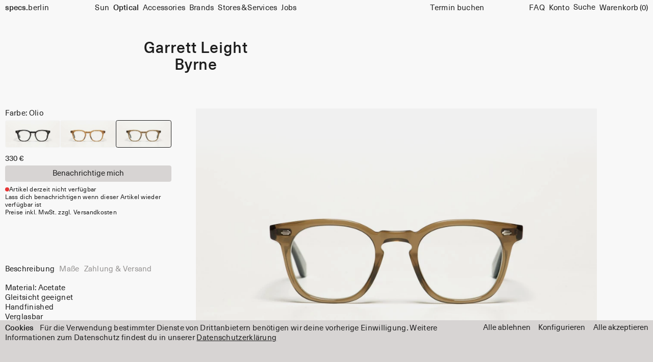

--- FILE ---
content_type: text/html; charset=UTF-8
request_url: https://specs.berlin/de/optical/garrett-leight-byrne-olio
body_size: 11727
content:

<!DOCTYPE html>

<html lang="de-DE"
      itemscope="itemscope"
      itemtype="https://schema.org/WebPage">

                            
    <head>
                                    <meta charset="utf-8">
            
                            <meta name="viewport"
                      content="width=device-width, initial-scale=1, shrink-to-fit=no">
            
                        <link rel="preload" href="/dist/static-assets/fonts/NeueHaas-Regular.woff2" as="font" type="font/woff2" crossorigin>
    <link rel="preload" href="/dist/static-assets/fonts/NeueHaas-Medium.woff2" as="font" type="font/woff2" crossorigin>

                    <meta name="author"
                      content="specs.berlin">
                <meta name="robots"
                      content="index,follow">
                <meta name="revisit-after"
                      content="15 days">
                <meta name="keywords"
                      content="">
                <meta name="description"
                      content="Byrne von Garrett Leight ist eine Korrekturbrille aus Acetate. Erhältlich in Olio und weiteren Farben.">
            

                <meta property="og:type"
          content="product">
    <meta property="og:site_name"
          content="specs.berlin">
    <meta property="og:url"
          content="https://specs.berlin/de/optical/garrett-leight-byrne-olio">
    <meta property="og:title"
          content="Garrett Leight Byrne • Olio • specs.berlin">

    <meta property="og:description"
          content="Byrne von Garrett Leight ist eine Korrekturbrille aus Acetate. Erhältlich in Olio und weiteren Farben.">
    <meta property="og:image"
          content="https://specs.berlin/media/96/2f/9f/1708517310/garrett_leight-byrne-olio-clear-p1.jpg">

            <meta property="product:brand"
              content="Garrett Leight">
    
            <meta property="product:price:amount"
          content="330">
    <meta property="product:price:currency"
          content="EUR">
    <meta property="product:product_link"
          content="https://specs.berlin/de/optical/garrett-leight-byrne-olio">

    <meta name="twitter:card"
          content="product">
    <meta name="twitter:site"
          content="specs.berlin">
    <meta name="twitter:title"
          content="Garrett Leight Byrne • Olio • specs.berlin">
    <meta name="twitter:description"
          content="Byrne von Garrett Leight ist eine Korrekturbrille aus Acetate. Erhältlich in Olio und weiteren Farben.">
    <meta name="twitter:image"
          content="https://specs.berlin/media/96/2f/9f/1708517310/garrett_leight-byrne-olio-clear-p1.jpg">

                            <meta itemprop="copyrightHolder"
                      content="specs.berlin">
                <meta itemprop="copyrightYear"
                      content="2026">
                <meta itemprop="isFamilyFriendly"
                      content="true">
                <meta itemprop="image"
                      content="https://specs.berlin/media/76/9d/14/1709642802/specs-berlin-og.jpg">
            
                                                <link rel="alternate" hreflang="x-default" href="https://specs.berlin/en/optical/garrett-leight-byrne-olio">
                                    <link rel="alternate" hreflang="en" href="https://specs.berlin/en/optical/garrett-leight-byrne-olio">
                                    <link rel="alternate" hreflang="de" href="https://specs.berlin/de/optical/garrett-leight-byrne-olio">
                                    
            <link rel="icon" href="/favicon.ico" sizes="any">
    <link rel="apple-touch-icon" href="/dist/favicon/apple-touch-icon.png"><!-- 180×180 -->
    <link rel="manifest" href="/site.webmanifest">
    <meta name="theme-color" content="#aca7a5">

        
            
    
    <link rel="canonical" href="https://specs.berlin/de/optical/garrett-leight-byrne-olio">

            <title itemprop="name">Garrett Leight Byrne • Olio • specs.berlin</title>

            
            <link rel="stylesheet" href="https://specs.berlin/dist/assets/main-16ef7b7b.css" media="all">
    
                        <script>
        window.features = {"V6_5_0_0":true,"v6.5.0.0":true,"V6_6_0_0":false,"v6.6.0.0":false,"V6_7_0_0":false,"v6.7.0.0":false,"VUE3":false,"vue3":false,"JOIN_FILTER":false,"join.filter":false,"MEDIA_PATH":false,"media.path":false,"ES_MULTILINGUAL_INDEX":false,"es.multilingual.index":false,"STOCK_HANDLING":false,"stock.handling":false,"ASYNC_THEME_COMPILATION":false,"async.theme.compilation":false};
    </script>
        
                                                    
            <script>
                                    window.gtagActive = true;
                    window.gtagURL = 'https://www.googletagmanager.com/gtag/js?id=G-FCPL7NMSY1';
                    window.controllerName = 'product';
                    window.actionName = 'index';
                    window.trackOrders = '1';
                    window.gtagTrackingId = 'G-FCPL7NMSY1';
                    window.dataLayer = window.dataLayer || [];
                    window.gtagConfig = {
                        'anonymize_ip': '1',
                        'cookie_domain': 'none',
                        'cookie_prefix': '_swag_ga',
                    };

                    function gtag() { dataLayer.push(arguments); }
                            </script>
            
    <script>
        window.dataLayer = window.dataLayer || [];
        function gtag() { dataLayer.push(arguments); }

        (() => {
            const analyticsStorageEnabled = document.cookie.split(';').some((item) => item.trim().includes('google-analytics-enabled=1'));
            const adsEnabled = document.cookie.split(';').some((item) => item.trim().includes('google-ads-enabled=1'));

            // Always set a default consent for consent mode v2
            gtag('consent', 'default', {
                'ad_user_data': adsEnabled ? 'granted' : 'denied',
                'ad_storage': adsEnabled ? 'granted' : 'denied',
                'ad_personalization': adsEnabled ? 'granted' : 'denied',
                'analytics_storage': analyticsStorageEnabled ? 'granted' : 'denied'
            });
        })();
    </script>
        
                            
            
                
                                    <script>
                    window.useDefaultCookieConsent = true;
                </script>
                    
                                <script>
                window.activeNavigationId = 'fac45c15505e4cf586c9648986937439';
                window.router = {
                    'frontend.cart.offcanvas': '/de/checkout/offcanvas',
                    'frontend.cookie.offcanvas': '/de/cookie/offcanvas',
                    'frontend.checkout.finish.page': '/de/checkout/finish',
                    'frontend.checkout.info': '/de/widgets/checkout/info',
                    'frontend.menu.offcanvas': '/de/widgets/menu/offcanvas',
                    'frontend.cms.page': '/de/widgets/cms',
                    'frontend.cms.navigation.page': '/de/widgets/cms/navigation',
                    'frontend.account.addressbook': '/de/widgets/account/address-book',
                    'frontend.country.country-data': '/de/country/country-state-data',
                    'frontend.app-system.generate-token': '/de/app-system/Placeholder/generate-token',
                    };
                window.salesChannelId = 'f38d191670814a4cb5c9652ce01e0a33';
            </script>
        
                                <script>
                
                window.breakpoints = {"xs":0,"sm":576,"md":768,"lg":992,"xl":1200};
            </script>
        
        
                        
                            <script>
                window.themeAssetsPublicPath = 'https://specs.berlin/theme/dbb3c9bb532241eaa905133c5647cc88/assets/';
            </script>
        
                </head>

        <body class="is-ctl-product is-act-index">

                        <noscript class="noscript-main">
                
    <div role="alert"
         class="alert alert-info alert-has-icon">
                                                                        
                                                            <span class="icon icon-info">
                        <svg xmlns="http://www.w3.org/2000/svg" xmlns:xlink="http://www.w3.org/1999/xlink" width="24" height="24" viewBox="0 0 24 24"><defs><path d="M12 7c.5523 0 1 .4477 1 1s-.4477 1-1 1-1-.4477-1-1 .4477-1 1-1zm1 9c0 .5523-.4477 1-1 1s-1-.4477-1-1v-5c0-.5523.4477-1 1-1s1 .4477 1 1v5zm11-4c0 6.6274-5.3726 12-12 12S0 18.6274 0 12 5.3726 0 12 0s12 5.3726 12 12zM12 2C6.4772 2 2 6.4772 2 12s4.4772 10 10 10 10-4.4772 10-10S17.5228 2 12 2z" id="icons-default-info" /></defs><use xlink:href="#icons-default-info" fill="#758CA3" fill-rule="evenodd" /></svg>
        </span>
                                                        
                                    
                    <div class="alert-content-container">
                                                    
                                    <div class="alert-content">
                                                    Um unseren Shop in vollem Umfang nutzen zu können, empfehlen wir Javascript im Browser zu aktivieren.
                                            </div>
                
                                                                </div>
            </div>
            </noscript>
        
            <header class="header-main | js-header-main">
                <a class="skip-to-content | btn btn--primary | focus-only" href="#main">Skip to content</a>

                    
            <a class="header-main__logo"
           href="/de/"
           title="Zur Startseite gehen">
            <b>specs.</b>berlin
        </a>

                
    <div class="header-main__search search search--header-main collapse"
         id="searchCollapse">
        <form action="/de/search"
              method="get"
                                        data-search-form="true"
                          data-search-widget-options='{&quot;searchWidgetMinChars&quot;:2}'
              data-url="/de/suggest?search="
              class="search__box">
                            <div class="search__box-group">
                                            <input type="search"
                               name="search"
                               class="search__input"
                               autocomplete="off"
                               autocapitalize="off"
                               spellcheck="false"
                               placeholder="Suchbegriff eingeben ..."
                               aria-label="Suche"
                               value=""
                        >
                    
                                            <button type="submit"
                                class="btn search__btn"
                                aria-label="Suche">
                                    <span class="icon icon-search">
                        <svg xmlns="http://www.w3.org/2000/svg" xmlns:xlink="http://www.w3.org/1999/xlink" width="24" height="24" viewBox="0 0 24 24"><defs><path d="M10.0944 16.3199 4.707 21.707c-.3905.3905-1.0237.3905-1.4142 0-.3905-.3905-.3905-1.0237 0-1.4142L8.68 14.9056C7.6271 13.551 7 11.8487 7 10c0-4.4183 3.5817-8 8-8s8 3.5817 8 8-3.5817 8-8 8c-1.8487 0-3.551-.627-4.9056-1.6801zM15 16c3.3137 0 6-2.6863 6-6s-2.6863-6-6-6-6 2.6863-6 6 2.6863 6 6 6z" id="icons-default-search" /></defs><use xlink:href="#icons-default-search" fill="#758CA3" fill-rule="evenodd" /></svg>
        </span>
                            </button>
                                    </div>
                    </form>
    </div>

        <nav aria-label="primary" class="header-main__main-nav"
            itemscope="itemscope"
            itemtype="https://schema.org/SiteNavigationElement">
            
    
                
        
    <ul class="lg:cluster lg:text-list is-level-0">
                                    <li>
                                                        
        
        

        
        <a class=""
       href="https://specs.berlin/de/sun"
       itemprop="url"
              title="Sun">
        Sun
    </a>

                    
                                    </li>
                                                <li>
                                                        
        
                    

        
        <a class=" text-bold"
       href="https://specs.berlin/de/optical"
       itemprop="url"
              title="Optical">
        Optical
    </a>

                    
                                    </li>
                                                <li>
                                                        
        
        

        
        <a class=""
       href="https://specs.berlin/de/accessories"
       itemprop="url"
              title="Accessories">
        Accessories
    </a>

                    
                                    </li>
                                                <li>
                                                        
        
        

        
        <a class=""
       href="https://specs.berlin/de/brands"
       itemprop="url"
              title="Brands">
        Brands
    </a>

                    
                                    </li>
                                                <li>
                                                        
        
        

        
        <a class=""
       href="https://specs.berlin/de/optiker-berlin"
       itemprop="url"
              title="Stores &amp; Services">
        Stores &amp; Services
    </a>

                    
                                    </li>
                                                <li>
                                                        
        
        

        
        <a class=""
       href="https://specs.berlin/de/jobs"
       itemprop="url"
              title="Jobs">
        Jobs
    </a>

                    
                                    </li>
                        </ul>
        </nav>

        <div class="header-main__spacer"></div>

                            <div class="header-main__cta">
                <a href="https://app.acuityscheduling.com/schedule.php?owner=21661880"
                   class="js-appointment"
                   data-title="Termin buchen bei specs.berlin">Termin buchen</a>
            </div>
        
        <div class="header-main__meta-nav">
            <ul class="lg:cluster cluster--nowrap lg:text-list">

                                                                                    <li class="header-main__service-menu">
                        <a href="https://specs.berlin/de/faq" title="FAQ">
                            FAQ
                        </a>
                    </li>
                
                                                    <li class="header-main__account-widget">
                                                <a href="/de/account"
                           title="Dein Konto">
                            Konto
                        </a>
                    </li>
                
                                <li class="header-main__search-trigger">
                                            <button class="btn search-toggle js-search-toggle-btn collapsed"
                                type="button"
                                data-bs-toggle="collapse"
                                data-bs-target="#searchCollapse"
                                aria-expanded="false"
                                aria-controls="searchCollapse"
                                aria-label="Suche">
                            <span class="search-toggle__label">
                                Suche
                            </span>

                            <span class="search-toggle__close">
                                Schließen
                            </span>
                        </button>
                                    </li>

                                                    <li class="header-main__cart-widget"
                        data-offcanvas-cart
                        data-off-canvas-cart>
                        <a href="/de/checkout/cart"
                           data-cart-widget="true"
                           class="cart-widget"
                           title="Warenkorb">
                                <span class="cart-widget_label">
        Warenkorb
    </span>
    <span class="cart-widget_items">
        (0)
    </span>
                        </a>
                    </li>
                            </ul>
        </div>

        <div class="header-main__mobile-cart-widget"
             data-offcanvas-cart
             data-off-canvas-cart>
            <a href="/de/checkout/cart"
               data-cart-widget="true"
               class="cart-widget cart-widget--mobile"
               title="Warenkorb">
                    <span class="cart-widget_label">
        Warenkorb
    </span>
    <span class="cart-widget_items">
        (0)
    </span>
            </a>
        </div>

        <button class="header-main__navicon btn"
                data-offcanvas-menu="true"
                aria-label="Menü">
                            Menü
                    </button>
            
                                <div class="banner | js-banner">
            <a href="/de/zahlung-versand" class="banner__content">
                                    <div class="banner__element" >
                        Kostenloser Rückversand innerhalb Deutschlands
                    </div>
                                    <div class="banner__element" aria-hidden="true" hidden>
                        Kostenloser Rückversand innerhalb Deutschlands
                    </div>
                                    <div class="banner__element" aria-hidden="true" hidden>
                        Kostenloser Rückversand innerhalb Deutschlands
                    </div>
                                    <div class="banner__element" aria-hidden="true" hidden>
                        Kostenloser Rückversand innerhalb Deutschlands
                    </div>
                            </a>

            <div class="banner__cta">
                <input class="hidden | js-banner-dismiss" type="checkbox" id="banner-dismiss" name="banner-dismiss">
                <label class="btn btn--xs" for="banner-dismiss">
                    Ausblenden
                </label>
            </div>
        </div>
                </header>

            
                    <div class="hidden js-navigation-offcanvas-initial-content">
                            

        
            <div class="offcanvas-header">
                    <div class="search search--mobile">
                <form action="/de/search"
              method="get"
              class="search__box">
                            <div class="search__box-group">
                                            <input type="search"
                               name="search"
                               id="mobile-search"
                               class="search__input"
                               autocomplete="off"
                               autocapitalize="off"
                               spellcheck="false"
                               placeholder="Suchbegriff eingeben ..."
                               aria-label="Suche"
                               value=""
                        >
                    
                                            <label for="mobile-search"
                               class="search__label">
                            Suche
                        </label>
                    
                                            <button type="submit"
                                class="btn search__btn"
                                aria-label="Suche">
                                    <span class="icon icon-search">
                        <svg xmlns="http://www.w3.org/2000/svg" xmlns:xlink="http://www.w3.org/1999/xlink" width="24" height="24" viewBox="0 0 24 24"><use xlink:href="#icons-default-search" fill="#758CA3" fill-rule="evenodd" /></svg>
        </span>
                            </button>
                                    </div>
                    </form>
    </div>

                            <button class="btn offcanvas-close | js-offcanvas-close">
                    Schließen
                </button>
                    </div>
    
            <div class="offcanvas-body">
                <div class="mobile-nav">
        <div class="mobile-nav__body">
                        
    
                
        
    <ul class=" is-level-0">
                                    <li>
                                                        
        
        

        
        <a class=""
       href="https://specs.berlin/de/sun"
       itemprop="url"
              title="Sun">
        Sun
    </a>

                    
                                    </li>
                                                <li>
                                                        
        
                    

        
        <a class=" text-bold"
       href="https://specs.berlin/de/optical"
       itemprop="url"
              title="Optical">
        Optical
    </a>

                    
                                    </li>
                                                <li>
                                                        
        
        

        
        <a class=""
       href="https://specs.berlin/de/accessories"
       itemprop="url"
              title="Accessories">
        Accessories
    </a>

                    
                                    </li>
                                                <li>
                                                        
        
        

        
        <a class=""
       href="https://specs.berlin/de/brands"
       itemprop="url"
              title="Brands">
        Brands
    </a>

                    
                                    </li>
                                                <li>
                                                        
        
        

        
        <a class=""
       href="https://specs.berlin/de/optiker-berlin"
       itemprop="url"
              title="Stores &amp; Services">
        Stores &amp; Services
    </a>

                    
                                    </li>
                                                <li>
                                                        
        
        

        
        <a class=""
       href="https://specs.berlin/de/jobs"
       itemprop="url"
              title="Jobs">
        Jobs
    </a>

                    
                                    </li>
                        </ul>
        </div>

        <div class="mobile-nav__footer">
                                        <div class="mobile-nav__cta">
                    <a href="https://app.acuityscheduling.com/schedule.php?owner=21661880"
                    class="js-appointment"
                    data-title="Termin buchen bei specs.berlin">Termin buchen</a>
                </div>
            
            <div class="mobile-nav__nav-meta">
                <ul class="cluster cluster--nowrap text-list">
                                                                                                        <li>
                            <a href="https://specs.berlin/de/faq" title="FAQ">
                                FAQ
                            </a>
                        </li>
                    
                                                                <li>
                                                        <a href="/de/account"
                               title="Dein Konto">
                                Konto
                            </a>
                        </li>
                                    </ul>

                <form method="post"
    action="/de/checkout/language"
    data-form-auto-submit="true"
    class="language-switch ">

                <ul class="cluster cluster--x-50 cluster--nowrap">
                    <li class="lang-form__item text-bold" title="">

                                                
                <label class="language-switch__label" for="offcanvas-e988373afcc14b01b1383c4793e49413">
                    De
                    <input id="offcanvas-e988373afcc14b01b1383c4793e49413"
                        class="lang-form__input"
                        value="e988373afcc14b01b1383c4793e49413"
                        name="languageId"
                        type="radio"
                         checked>
                </label>
            </li>
                    <li class="lang-form__item" title="">

                                                
                <label class="language-switch__label" for="offcanvas-2fbb5fe2e29a4d70aa5854ce7ce3e20b">
                    En
                    <input id="offcanvas-2fbb5fe2e29a4d70aa5854ce7ce3e20b"
                        class="lang-form__input"
                        value="2fbb5fe2e29a4d70aa5854ce7ce3e20b"
                        name="languageId"
                        type="radio"
                        >
                </label>
            </li>
            </ul>

    <input name="redirectTo" type="hidden" value="frontend.detail.page"/>

            <input name="redirectParameters[_httpCache]" type="hidden" value="1">
            <input name="redirectParameters[productId]" type="hidden" value="13a98ab7aa03e27ff3e1470e261e1e76">
    </form>            </div>
        </div>
    </div>
        </div>
    
            <div class="offcanvas-footer">
                    </div>
                        </div>
    
            <main id="main" class="content-main">
                    <div class="flashbags flow-grid px-body">
                            </div>
        
                                    
                        
    
        <div class="product-detail"
             itemscope
             itemtype="https://schema.org/Product">
                                                
                                            <div class="product-detail-main">
                                                                                        <div class="product-detail-headline">
                                                            <h1>
                                    <div class="product-detail-manufacturer">
                        <a href=" https://specs.berlin/de/brand/garrett-leight"
                           title="Garrett Leight">
                            Garrett Leight
                        </a>
                    </div>
                
                <div class="product-detail-name" itemprop="name">
                    Byrne
                </div>
            </h1>
                                            </div>
                            
                                                                                        <div class="product-detail-media">
                                                                                    
    <div class="product-detail-media-inner">
                                    <div class="media-box media-box--product img-fade" data-index="1" data-count="1/3">
                                                                                                                                                    
                        
                        
        
        
        
    
    
    
                    
                    
                    
            <a  href="https://specs.berlin/media/96/2f/9f/1708517310/garrett_leight-byrne-olio-clear-p1.jpg" alt="" data-lightbox data-lightbox-carousel data-pswp-width="2560" data-pswp-height="2560" data-pswp-srcset="https://specs.berlin/thumbnail/96/2f/9f/1708517310/garrett_leight-byrne-olio-clear-p1_320x320.jpg 320w, https://specs.berlin/thumbnail/96/2f/9f/1708517310/garrett_leight-byrne-olio-clear-p1_480x480.jpg 480w, https://specs.berlin/thumbnail/96/2f/9f/1708517310/garrett_leight-byrne-olio-clear-p1_640x640.jpg 640w, https://specs.berlin/thumbnail/96/2f/9f/1708517310/garrett_leight-byrne-olio-clear-p1_800x800.jpg 800w, https://specs.berlin/thumbnail/96/2f/9f/1708517310/garrett_leight-byrne-olio-clear-p1_1024x1024.jpg 1024w, https://specs.berlin/thumbnail/96/2f/9f/1708517310/garrett_leight-byrne-olio-clear-p1_1600x1600.jpg 1600w, https://specs.berlin/thumbnail/96/2f/9f/1708517310/garrett_leight-byrne-olio-clear-p1_1920x1920.jpg 1920w, https://specs.berlin/thumbnail/96/2f/9f/1708517310/garrett_leight-byrne-olio-clear-p1_2560x2560.jpg 2560w" aria-label="Display bigger image">
                    <picture>
            <source type="image/webp"
                    srcset="https://specs.berlin/thumbnail/96/2f/9f/1708517310/garrett_leight-byrne-olio-clear-p1_320x320.webp 320w, https://specs.berlin/thumbnail/96/2f/9f/1708517310/garrett_leight-byrne-olio-clear-p1_480x480.webp 480w, https://specs.berlin/thumbnail/96/2f/9f/1708517310/garrett_leight-byrne-olio-clear-p1_640x640.webp 640w, https://specs.berlin/thumbnail/96/2f/9f/1708517310/garrett_leight-byrne-olio-clear-p1_800x800.webp 800w, https://specs.berlin/thumbnail/96/2f/9f/1708517310/garrett_leight-byrne-olio-clear-p1_1024x1024.webp 1024w, https://specs.berlin/thumbnail/96/2f/9f/1708517310/garrett_leight-byrne-olio-clear-p1_1600x1600.webp 1600w, https://specs.berlin/thumbnail/96/2f/9f/1708517310/garrett_leight-byrne-olio-clear-p1_1920x1920.webp 1920w"
                    sizes="(min-width: 64em) 66vw, (min-width: 37.5em) 111vw, 111vw">
            <img src="https://specs.berlin/media/96/2f/9f/1708517310/garrett_leight-byrne-olio-clear-p1.jpg"
                 srcset="https://specs.berlin/thumbnail/96/2f/9f/1708517310/garrett_leight-byrne-olio-clear-p1_320x320.jpg 320w, https://specs.berlin/thumbnail/96/2f/9f/1708517310/garrett_leight-byrne-olio-clear-p1_480x480.jpg 480w, https://specs.berlin/thumbnail/96/2f/9f/1708517310/garrett_leight-byrne-olio-clear-p1_640x640.jpg 640w, https://specs.berlin/thumbnail/96/2f/9f/1708517310/garrett_leight-byrne-olio-clear-p1_800x800.jpg 800w, https://specs.berlin/thumbnail/96/2f/9f/1708517310/garrett_leight-byrne-olio-clear-p1_1024x1024.jpg 1024w, https://specs.berlin/thumbnail/96/2f/9f/1708517310/garrett_leight-byrne-olio-clear-p1_1600x1600.jpg 1600w, https://specs.berlin/thumbnail/96/2f/9f/1708517310/garrett_leight-byrne-olio-clear-p1_1920x1920.jpg 1920w"
                 sizes="(min-width: 64em) 66vw, (min-width: 37.5em) 111vw, 111vw"
                  alt="" loading="eager" itemprop="image">
        </picture>
    
        </a>
                                                                                                </div>
                                                <div class="media-box media-box--product img-fade" data-index="2" data-count="2/3">
                                                                                                                                                    
                        
                        
        
        
        
    
    
    
                    
                    
                    
            <a  href="https://specs.berlin/media/b6/d0/54/1708517313/garrett_leight-byrne-olio-clear-p2.jpg" alt="" data-lightbox data-lightbox-carousel data-pswp-width="2560" data-pswp-height="2560" data-pswp-srcset="https://specs.berlin/thumbnail/b6/d0/54/1708517313/garrett_leight-byrne-olio-clear-p2_320x320.jpg 320w, https://specs.berlin/thumbnail/b6/d0/54/1708517313/garrett_leight-byrne-olio-clear-p2_480x480.jpg 480w, https://specs.berlin/thumbnail/b6/d0/54/1708517313/garrett_leight-byrne-olio-clear-p2_640x640.jpg 640w, https://specs.berlin/thumbnail/b6/d0/54/1708517313/garrett_leight-byrne-olio-clear-p2_800x800.jpg 800w, https://specs.berlin/thumbnail/b6/d0/54/1708517313/garrett_leight-byrne-olio-clear-p2_1024x1024.jpg 1024w, https://specs.berlin/thumbnail/b6/d0/54/1708517313/garrett_leight-byrne-olio-clear-p2_1600x1600.jpg 1600w, https://specs.berlin/thumbnail/b6/d0/54/1708517313/garrett_leight-byrne-olio-clear-p2_1920x1920.jpg 1920w, https://specs.berlin/thumbnail/b6/d0/54/1708517313/garrett_leight-byrne-olio-clear-p2_2560x2560.jpg 2560w" aria-label="Display bigger image">
                    <picture>
            <source type="image/webp"
                    srcset="https://specs.berlin/thumbnail/b6/d0/54/1708517313/garrett_leight-byrne-olio-clear-p2_320x320.webp 320w, https://specs.berlin/thumbnail/b6/d0/54/1708517313/garrett_leight-byrne-olio-clear-p2_480x480.webp 480w, https://specs.berlin/thumbnail/b6/d0/54/1708517313/garrett_leight-byrne-olio-clear-p2_640x640.webp 640w, https://specs.berlin/thumbnail/b6/d0/54/1708517313/garrett_leight-byrne-olio-clear-p2_800x800.webp 800w, https://specs.berlin/thumbnail/b6/d0/54/1708517313/garrett_leight-byrne-olio-clear-p2_1024x1024.webp 1024w, https://specs.berlin/thumbnail/b6/d0/54/1708517313/garrett_leight-byrne-olio-clear-p2_1600x1600.webp 1600w, https://specs.berlin/thumbnail/b6/d0/54/1708517313/garrett_leight-byrne-olio-clear-p2_1920x1920.webp 1920w"
                    sizes="(min-width: 64em) 37vw, (min-width: 37.5em) 111vw, 111vw">
            <img src="https://specs.berlin/media/b6/d0/54/1708517313/garrett_leight-byrne-olio-clear-p2.jpg"
                 srcset="https://specs.berlin/thumbnail/b6/d0/54/1708517313/garrett_leight-byrne-olio-clear-p2_320x320.jpg 320w, https://specs.berlin/thumbnail/b6/d0/54/1708517313/garrett_leight-byrne-olio-clear-p2_480x480.jpg 480w, https://specs.berlin/thumbnail/b6/d0/54/1708517313/garrett_leight-byrne-olio-clear-p2_640x640.jpg 640w, https://specs.berlin/thumbnail/b6/d0/54/1708517313/garrett_leight-byrne-olio-clear-p2_800x800.jpg 800w, https://specs.berlin/thumbnail/b6/d0/54/1708517313/garrett_leight-byrne-olio-clear-p2_1024x1024.jpg 1024w, https://specs.berlin/thumbnail/b6/d0/54/1708517313/garrett_leight-byrne-olio-clear-p2_1600x1600.jpg 1600w, https://specs.berlin/thumbnail/b6/d0/54/1708517313/garrett_leight-byrne-olio-clear-p2_1920x1920.jpg 1920w"
                 sizes="(min-width: 64em) 37vw, (min-width: 37.5em) 111vw, 111vw"
                  alt="" loading="lazy" itemprop="image">
        </picture>
    
        </a>
                                                                                                </div>
                                                <div class="media-box media-box--product img-fade" data-index="3" data-count="3/3">
                                                                                                                                                    
                        
                        
        
        
        
    
    
    
                    
                    
                    
            <a  href="https://specs.berlin/media/9a/38/f1/1708517316/garrett_leight-byrne-olio-clear-p3.jpg" alt="" data-lightbox data-lightbox-carousel data-pswp-width="2560" data-pswp-height="2560" data-pswp-srcset="https://specs.berlin/thumbnail/9a/38/f1/1708517316/garrett_leight-byrne-olio-clear-p3_320x320.jpg 320w, https://specs.berlin/thumbnail/9a/38/f1/1708517316/garrett_leight-byrne-olio-clear-p3_480x480.jpg 480w, https://specs.berlin/thumbnail/9a/38/f1/1708517316/garrett_leight-byrne-olio-clear-p3_640x640.jpg 640w, https://specs.berlin/thumbnail/9a/38/f1/1708517316/garrett_leight-byrne-olio-clear-p3_800x800.jpg 800w, https://specs.berlin/thumbnail/9a/38/f1/1708517316/garrett_leight-byrne-olio-clear-p3_1024x1024.jpg 1024w, https://specs.berlin/thumbnail/9a/38/f1/1708517316/garrett_leight-byrne-olio-clear-p3_1600x1600.jpg 1600w, https://specs.berlin/thumbnail/9a/38/f1/1708517316/garrett_leight-byrne-olio-clear-p3_1920x1920.jpg 1920w, https://specs.berlin/thumbnail/9a/38/f1/1708517316/garrett_leight-byrne-olio-clear-p3_2560x2560.jpg 2560w" aria-label="Display bigger image">
                    <picture>
            <source type="image/webp"
                    srcset="https://specs.berlin/thumbnail/9a/38/f1/1708517316/garrett_leight-byrne-olio-clear-p3_320x320.webp 320w, https://specs.berlin/thumbnail/9a/38/f1/1708517316/garrett_leight-byrne-olio-clear-p3_480x480.webp 480w, https://specs.berlin/thumbnail/9a/38/f1/1708517316/garrett_leight-byrne-olio-clear-p3_640x640.webp 640w, https://specs.berlin/thumbnail/9a/38/f1/1708517316/garrett_leight-byrne-olio-clear-p3_800x800.webp 800w, https://specs.berlin/thumbnail/9a/38/f1/1708517316/garrett_leight-byrne-olio-clear-p3_1024x1024.webp 1024w, https://specs.berlin/thumbnail/9a/38/f1/1708517316/garrett_leight-byrne-olio-clear-p3_1600x1600.webp 1600w, https://specs.berlin/thumbnail/9a/38/f1/1708517316/garrett_leight-byrne-olio-clear-p3_1920x1920.webp 1920w"
                    sizes="(min-width: 64em) 37vw, (min-width: 37.5em) 111vw, 111vw">
            <img src="https://specs.berlin/media/9a/38/f1/1708517316/garrett_leight-byrne-olio-clear-p3.jpg"
                 srcset="https://specs.berlin/thumbnail/9a/38/f1/1708517316/garrett_leight-byrne-olio-clear-p3_320x320.jpg 320w, https://specs.berlin/thumbnail/9a/38/f1/1708517316/garrett_leight-byrne-olio-clear-p3_480x480.jpg 480w, https://specs.berlin/thumbnail/9a/38/f1/1708517316/garrett_leight-byrne-olio-clear-p3_640x640.jpg 640w, https://specs.berlin/thumbnail/9a/38/f1/1708517316/garrett_leight-byrne-olio-clear-p3_800x800.jpg 800w, https://specs.berlin/thumbnail/9a/38/f1/1708517316/garrett_leight-byrne-olio-clear-p3_1024x1024.jpg 1024w, https://specs.berlin/thumbnail/9a/38/f1/1708517316/garrett_leight-byrne-olio-clear-p3_1600x1600.jpg 1600w, https://specs.berlin/thumbnail/9a/38/f1/1708517316/garrett_leight-byrne-olio-clear-p3_1920x1920.jpg 1920w"
                 sizes="(min-width: 64em) 37vw, (min-width: 37.5em) 111vw, 111vw"
                  alt="" loading="lazy" itemprop="image">
        </picture>
    
        </a>
                                                                                                </div>
                        </div>
                                                                    </div>
                            
                                                        <div class="product-detail-info flow-module-lg">
                                                                                                    <div class="product-detail-buy">
                                        
                                                            <div itemprop="brand" itemtype="https://schema.org/Brand" itemscope>
                        <meta itemprop="name" content="Garrett Leight" />
                    </div>
                            
                                        
                                        
                                                <meta itemprop="weight"
                          content="0.1 kg"/>
                            
                                        
                                                <meta itemprop="width"
                          content="140 mm"/>
                            
                                                <meta itemprop="depth"
                          content="145 mm"/>
                            
                            <meta itemprop="releaseDate"
                      content="2026-01-24"/>
                    
                    <div itemprop="offers"
                itemscope
                itemtype="https://schema.org/Offer"
                class="product-detail-offers flow-300"
            >
                                                            <meta itemprop="url"
                              content="https://specs.berlin/de/optical/garrett-leight-byrne-olio"/>
                    
                                                                
                                            <meta itemprop="priceCurrency"
                              content="EUR"/>
                    
                                                                            <div class="product-detail-configurator">
        
                    <form class="flow-300"
                  data-variant-switch="true"
                  data-variant-switch-options="{&quot;url&quot;:&quot;https:\/\/specs.berlin\/de\/detail\/222ddcd4b06aa2b8d272adfdededeed8\/switch&quot;}">
                
                                                                                                                                                                                                                                                                                                                                                                                                                                                                                                                                                                                                                            
                                                                        <div class="product-detail-configurator-group">
                                                                                                                                            <div class="product-detail-configurator-group-title">
                                                                                                                                                                                                                                                                                                                                                                                                                                                                                                                                                Farbe: Olio
                                                                                                                                                                                                                                                </div>
                                    
                                                                                                                                                            
                                        <div class="product-detail-configurator-options product-detail-configurator-options--thumbs"
                                            data-item-count="3">
                                                                                                                                    
                                                                                                                                                
                                                
                                                
                                                                                                                                                                                                    
                                                                                                                                                                                                                <input type="radio"
                                                               name="28d5a5de7b2c48238088812a754f98cd"
                                                               value="f64ac1ead34149fb37b5afb790612357"
                                                               class="btn-check product-detail-configurator-option-input is-combinable"
                                                               title="28d5a5de7b2c48238088812a754f98cd-f64ac1ead34149fb37b5afb790612357"
                                                               id="28d5a5de7b2c48238088812a754f98cd-f64ac1ead34149fb37b5afb790612357"
                                                               >

                                                                                                                    <label class="btn product-detail-configurator-option-label is-combinable"
                                                                   title="Bio Matte Black"
                                                                   for="28d5a5de7b2c48238088812a754f98cd-f64ac1ead34149fb37b5afb790612357">
                                                                                                                                                                                                            <div class="media-box media-box--product-thumb">
                                                                                                
                        
                        
                    
                    
                    
    
    
    
                    
        
                    
                    <picture>
            <source type="image/webp"
                    srcset="https://specs.berlin/thumbnail/a8/66/85/1708517319/garrett_leight-byrne-matte_black-clear-p1_240x240.webp 240w, https://specs.berlin/thumbnail/a8/66/85/1708517319/garrett_leight-byrne-matte_black-clear-p1_320x320.webp 320w, https://specs.berlin/thumbnail/a8/66/85/1708517319/garrett_leight-byrne-matte_black-clear-p1_480x480.webp 480w"
                    sizes="(min-width: 64em) 12vw, (min-width: 37.5em) 35vw, 35vw">
            <img src="https://specs.berlin/media/a8/66/85/1708517319/garrett_leight-byrne-matte_black-clear-p1.jpg"
                 srcset="https://specs.berlin/thumbnail/a8/66/85/1708517319/garrett_leight-byrne-matte_black-clear-p1_240x240.jpg 240w, https://specs.berlin/thumbnail/a8/66/85/1708517319/garrett_leight-byrne-matte_black-clear-p1_320x320.jpg 320w, https://specs.berlin/thumbnail/a8/66/85/1708517319/garrett_leight-byrne-matte_black-clear-p1_480x480.jpg 480w"
                 sizes="(min-width: 64em) 12vw, (min-width: 37.5em) 35vw, 35vw"
                  class="product-detail-configurator-option-image" alt="" title="Bio Matte Black" loading="eager">
        </picture>
    
                                                                                </div>
                                                                                                                                                                                                </label>
                                                                                                                                                                                                        
                                                                                                                                                
                                                
                                                
                                                                                                                                                                                                    
                                                                                                                                                                                                                <input type="radio"
                                                               name="28d5a5de7b2c48238088812a754f98cd"
                                                               value="2102dbc1f1bd156280a5742fcd09f101"
                                                               class="btn-check product-detail-configurator-option-input is-combinable"
                                                               title="28d5a5de7b2c48238088812a754f98cd-2102dbc1f1bd156280a5742fcd09f101"
                                                               id="28d5a5de7b2c48238088812a754f98cd-2102dbc1f1bd156280a5742fcd09f101"
                                                               >

                                                                                                                    <label class="btn product-detail-configurator-option-label is-combinable"
                                                                   title="Caramel"
                                                                   for="28d5a5de7b2c48238088812a754f98cd-2102dbc1f1bd156280a5742fcd09f101">
                                                                                                                                                                                                            <div class="media-box media-box--product-thumb">
                                                                                                
                        
                        
                    
                    
                    
    
    
    
                    
        
                    
                    <picture>
            <source type="image/webp"
                    srcset="https://specs.berlin/thumbnail/f4/73/78/1708515970/garrett_leight-byrne-caramel-clear-p1_240x240.webp 240w, https://specs.berlin/thumbnail/f4/73/78/1708515970/garrett_leight-byrne-caramel-clear-p1_320x320.webp 320w, https://specs.berlin/thumbnail/f4/73/78/1708515970/garrett_leight-byrne-caramel-clear-p1_480x480.webp 480w"
                    sizes="(min-width: 64em) 12vw, (min-width: 37.5em) 35vw, 35vw">
            <img src="https://specs.berlin/media/f4/73/78/1708515970/garrett_leight-byrne-caramel-clear-p1.jpg"
                 srcset="https://specs.berlin/thumbnail/f4/73/78/1708515970/garrett_leight-byrne-caramel-clear-p1_240x240.jpg 240w, https://specs.berlin/thumbnail/f4/73/78/1708515970/garrett_leight-byrne-caramel-clear-p1_320x320.jpg 320w, https://specs.berlin/thumbnail/f4/73/78/1708515970/garrett_leight-byrne-caramel-clear-p1_480x480.jpg 480w"
                 sizes="(min-width: 64em) 12vw, (min-width: 37.5em) 35vw, 35vw"
                  class="product-detail-configurator-option-image" alt="" title="Caramel" loading="eager">
        </picture>
    
                                                                                </div>
                                                                                                                                                                                                </label>
                                                                                                                                                                                                        
                                                                                                                                                
                                                                                                                                                                                                                                                                                                                    
                                                
                                                                                                                                                                                                    
                                                                                                                                                                                                                <input type="radio"
                                                               name="28d5a5de7b2c48238088812a754f98cd"
                                                               value="d3c9176b609ab1c8c5bbdec0f4a5aa74"
                                                               class="btn-check product-detail-configurator-option-input is-combinable"
                                                               title="28d5a5de7b2c48238088812a754f98cd-d3c9176b609ab1c8c5bbdec0f4a5aa74"
                                                               id="28d5a5de7b2c48238088812a754f98cd-d3c9176b609ab1c8c5bbdec0f4a5aa74"
                                                               checked="checked">

                                                                                                                    <label class="btn product-detail-configurator-option-label is-combinable"
                                                                   title="Olio"
                                                                   for="28d5a5de7b2c48238088812a754f98cd-d3c9176b609ab1c8c5bbdec0f4a5aa74">
                                                                                                                                                                                                            <div class="media-box media-box--product-thumb">
                                                                                                
                        
                        
                    
                    
                    
    
    
    
                    
        
                    
                    <picture>
            <source type="image/webp"
                    srcset="https://specs.berlin/thumbnail/96/2f/9f/1708517310/garrett_leight-byrne-olio-clear-p1_240x240.webp 240w, https://specs.berlin/thumbnail/96/2f/9f/1708517310/garrett_leight-byrne-olio-clear-p1_320x320.webp 320w, https://specs.berlin/thumbnail/96/2f/9f/1708517310/garrett_leight-byrne-olio-clear-p1_480x480.webp 480w"
                    sizes="(min-width: 64em) 12vw, (min-width: 37.5em) 35vw, 35vw">
            <img src="https://specs.berlin/media/96/2f/9f/1708517310/garrett_leight-byrne-olio-clear-p1.jpg"
                 srcset="https://specs.berlin/thumbnail/96/2f/9f/1708517310/garrett_leight-byrne-olio-clear-p1_240x240.jpg 240w, https://specs.berlin/thumbnail/96/2f/9f/1708517310/garrett_leight-byrne-olio-clear-p1_320x320.jpg 320w, https://specs.berlin/thumbnail/96/2f/9f/1708517310/garrett_leight-byrne-olio-clear-p1_480x480.jpg 480w"
                 sizes="(min-width: 64em) 12vw, (min-width: 37.5em) 35vw, 35vw"
                  class="product-detail-configurator-option-image" alt="" title="Olio" loading="eager">
        </picture>
    
                                                                                </div>
                                                                                                                                                                                                </label>
                                                                                                                                                                                                                                                </div>

                                                                                    <meta itemprop="color" content="Olio">
                                                                                                            
                                                                                            </div>
                                                                        </form>
            </div>
                                            
                                            <div class="product-detail-price-container">
                                        
        
        <meta itemprop="price"
              content="330">

                                            
            <span class="product-detail-price">
                330 €
            </span>

            
                    
                                    </div>
                    
                    
                                    
                                                                                        
        
        
                                        
                                                        
    <div class="product-detail-notify flow-300"
         data-humans-notify
         data-humans-notify-options="{&quot;notifyRequestUrl&quot;:&quot;https://specs.berlin/de/\/frame-notification&quot;}">
        <button class="btn btn--primary btn--lg btn--full-width" id="hum-notify-open">
            Benachrichtige mich
        </button>

                    <div id="hum-notify-offcanvas" hidden>
                <div class="offcanvas-header">
                    <div class="offcanvas-title">
                        Artikel-Benachrichtigung
                    </div>
                    <button class="btn offcanvas-close | js-offcanvas-close">
                        Schließen
                    </button>
                </div>
                <div class="offcanvas-body">
                    <div class="mt-module-sm flow-200">
                        <form class="js-hum-notification-form flow-form-sm">

                            
        
        
        
        
        
        
        
        
        
        
        
        <div class="form-group form-floating">
                                    <input type="text"
            id="notifyEmail"
            name="email"
                        class="form-control "
            placeholder="Email-Adresse eintragen"                                                            required                                    >
    
                                <label class="form-label "
                   for="notifyEmail">
                Email-Adresse 
            </label>
            
        
                
                            

                

                

                    </div>


                            
                            
        
        
        
        
        
        <div class="form-check form-check--offcanvas">
                <input type="checkbox"
            id="notifyAcceptedDataProtection"
            name="notifyAcceptedDataProtection"
                        class="form-check-input "
                        required                                    >
    
                            <label class="form-check-label text-style-300"
                   for="notifyAcceptedDataProtection">
                Ja, ich willige darin ein, dass die Specs Berlin Online GmbH oder deren verwandte Unternehmen mir an meine angegebene Email Adresse ein Nachricht schickt, wenn das ausgewählte Produkt wieder vorrätig ist. Meine Emailadresse für diese Erinnerung wird nach Versand der Nachricht automatisch gelöscht. Ich kann meine Einwilligung zudem jederzeit für die Zukunft widerrufen, z.B. mittels einer formlosen Email an online@specs.berlin. Alle weiteren Infomationen zum Schutz meiner Daten und der Verarbeitung dieser, sowie meiner Rechte erhalte ich unter <a href="/de/datenschutz" target="_blank" rel="noreferrer noopener">specs.berlin Datenschutz</a>..*
            </label>
            
    </div>


                            <input type="hidden" name="product_id" value="13a98ab7aa03e27ff3e1470e261e1e76">

                            <button class="btn btn--secondary btn--lg mt-600 js-hum-submit-notify">
                                Benachrichtige mich
                            </button>
                        </form>

                        <div role="alert" class="js-hum-status-container alert alert-info" hidden>
                            <div class="alert-content-container">
                                <div class="js-hum-status-message alert-content"
                                     data-success="Vielen Dank für dein Interesse. Sobald der Artikel wieder verfügbar ist, melden wir uns bei dir."
                                     data-error="Etwas ist schief gelaufen. Bitte probier es später noch einmal.">
                                </div>
                            </div>
                        </div>
                    </div>
                </div>
            </div>
            </div>
                
                                    <div class="product-detail-delivery-information">
                            
                    
    <div class="product-delivery-information">
        
        
                                                                    <link itemprop="availability" href="https://schema.org/BackOrder">

                <p class="delivery-information delivery-soldout">
                    <span class="delivery-status-indicator bg-danger"></span>
                    Artikel derzeit nicht verfügbar
                </p>

                <p>
                    Lass dich benachrichtigen wenn dieser Artikel wieder verfügbar ist
                </p>
            
            </div>
                    </div>
                
                                                                                
                                            <a class="product-detail-tax-link"
                           href="/de/zahlung-versand"
                           title="Preise inkl. MwSt. zzgl. Versandkosten">
                            Preise inkl. MwSt. zzgl. Versandkosten
                        </a>
                                    
            </div>
        
        
                                    <meta itemprop="productID" content="13a98ab7aa03e27ff3e1470e261e1e76">
                <meta itemprop="sku" content="SB10269.2">
                                                            </div>
                                
                                                                                                    <div class="product-detail-tabs">
                                        
        
                        <ul class="nav nav-tabs product-detail-tab-navigation"
                id="product-detail-tabs"
                role="tablist">
                                    <li class="nav-item">
                        <a
                            class="nav-link active product-detail-tab-navigation-link"
                            id="description-tab"
                            data-bs-toggle="tab"
                                                                                        data-offcanvas-tabs="true"
                                                        href="#description-tab-pane"
                            role="tab"
                            aria-controls="description-tab-pane"
                            aria-selected="true">
                            Beschreibung
                        </a>
                    </li>
                
                                                            <li class="nav-item">
                            <a
                                class="nav-link product-detail-tab-navigation-link"
                                id="sizing-tab"
                                data-bs-toggle="tab"
                                                                                                    data-offcanvas-tabs="true"
                                                                href="#sizing-tab-pane"
                                role="tab"
                                aria-controls="sizing-tab-pane"
                                aria-selected="false">
                                Maße
                            </a>
                        </li>
                                    

                                    <li class="nav-item">
                        <a
                            class="nav-link product-detail-tab-navigation-link"
                            id="shipping-tab"
                            data-bs-toggle="tab"
                                                                                        data-offcanvas-tabs="true"
                                                        href="#shipping-tab-pane"
                            role="tab"
                            aria-controls="shipping-tab-pane"
                            aria-selected="false">
                            Zahlung &amp; Versand
                        </a>
                    </li>
                
                            </ul>
            
                        <div class="product-detail-tabs-content tab-content">

                                                    <div class="product-detail-description tab-pane show active flow-200"
                         id="description-tab-pane"
                         role="tabpanel"
                         tabindex="0"
                         aria-labelledby="description-tab">
                            
                
                               <ul class="product-detail-properties">
        
        
                                    
                    
                                                    <li>
                                                    <span class="properties-label">Material: </span><span>Acetate</span>                                            </li>
                                                
                                                    <li>Gleitsicht geeignet</li><li>Handfinished</li><li>Verglasbar</li>                                                
                                                                                            </ul>
                                </div>
                
                                                                            <div class="product-detail-sizing tab-pane frame-sizing flow-100"
                             id="sizing-tab-pane"
                             role="tabpanel"
                             tabindex="0"
                             aria-labelledby="sizing-tab">

                            
                            <ul class="frame-sizing__sketches" aria-hidden="true">
                                <li class="frame-sizing__sketch">
                                        <svg xmlns="http://www.w3.org/2000/svg" xml:space="preserve" class="frame-sizing__svg" viewBox="0 0 400 156">
       <g class="frame-sizing__svg-arrow">
            <path d="m390.2 12.3 10-3.7-10-3.6z"/>
            <path d="M225 7.6h170v2H225z"/>
        </g>
        <g class="frame-sizing__svg-arrow">
            <path d="M10 5 0 8.6l10 3.7z"/>
            <path d="M4 7.6h171v2H4z"/>
        </g>
        <g class="frame-sizing__svg-arrow">
            <path d="m100.6 41.6-3.6-10-3.6 10z"/>
            <path d="M96 35.6h2v36h-2z"/>
        </g>
        <g class="frame-sizing__svg-arrow">
            <path d="m93.4 137.6 3.6 10 3.6-10z"/>
            <path d="M96 107.6h2v36h-2z"/>
        </g>
        <g class="frame-sizing__svg-arrow">
            <path d="m249 87-10 3.6 10 3.7z"/>
            <path d="M243 89.6h34v2h-34z"/>
        </g>
        <g class="frame-sizing__svg-arrow">
            <path d="m355 94.3 10-3.7-10-3.6z"/>
            <path d="M327 89.6h34v2h-34z"/>
        </g>
        <g class="frame-sizing__svg-arrow">
            <path d="m192 68-10 3.6 10 3.7z"/>
            <path d="M186 70.6h26v2h-26z"/>
            <path d="m208.1 75.3 10-3.7-10-3.6z"/>
        </g>
        <path
            class="frame-sizing__svg-frame"
            d="M371.1 69.5c-4.1 46.6-22.7 68.9-43.3 76.1s-48.9 3.1-59.8-3.1c-10.9-6.2-24.7-17.6-30.9-44-6.2-26.4-6.2-43.1 0-50.1s14.4-11.1 20.6-13.1c12.4-4.1 22.7-6.1 39.2-6.1 72.2-2.1 76.3 16.4 74.2 40.3m-208.2 29c-6.2 26.4-20 37.9-30.9 44-10.9 6.2-39.2 10.4-59.8 3.1S33 116.1 28.9 69.5c-2.1-23.9 2.1-42.4 74.2-40.4 16.5 0 26.8 2 39.2 6.1 6.2 2 14.4 6.1 20.6 13.1s6.2 23.8 0 50.2M400 43.6v-4.1s0-4.1-4.1-6.2c-113.4-22.7-148.2-4.1-158.8 2.1s-12.4 2.1-16.5 0c-4.1 2.1-20.6 2.1-20.6 2.1s-16.5 0-20.6-2.1c-4.1 2.1-5.9 6.2-16.5 0S117.5 10.6 4.1 33.3C0 35.3 0 39.4 0 39.4v4.1s0 4.1 4.1 6.2 12.4 4.1 14.4 14.4 10.3 57.7 33 76.3 55.7 16.5 70.1 12.4c14.4-4.1 33-12.4 45.4-41.2 12.4-28.9 16.5-45.4 12.4-47.4-4.1-2.1-3.9-8.2 2.2-12.4 4-2.1 18.5-2.1 18.5-2.1s14.4 0 18.5 2.1c6.1 4.1 6.3 10.3 2.2 12.4-4.1 2.1 0 18.6 12.4 47.4 12.4 28.9 30.9 37.1 45.4 41.2 14.4 4.1 47.4 6.2 70.1-12.4s30.9-66 33-76.3 10.3-12.4 14.4-14.4 3.9-6.1 3.9-6.1"/>
        <text x="200" y="16" text-anchor="middle" class="frame-sizing__svg-text">140</text>
        <text x="96" y="97" text-anchor="middle" class="frame-sizing__svg-text">41</text>
        <text x="200" y="97" text-anchor="middle" class="frame-sizing__svg-text">23</text>
        <text x="302" y="97" text-anchor="middle" class="frame-sizing__svg-text">46</text>
    </svg>

                                </li>
                                <li class="frame-sizing__sketch">
                                        <svg xmlns="http://www.w3.org/2000/svg" class="frame-sizing__svg" viewBox="0 0 400 133">
        <g class="frame-sizing__svg-arrow">
            <path d="m359.1 71.3 10-3.6-10-3.7z"/>
            <path d="M230.4 66.7h131v2h-131z"/>
        </g>
        <g class="frame-sizing__svg-arrow">
            <path d="m10.4 64-10 3.7 10 3.6z"/>
            <path d="M4.4 66.7h171v2H4.4z"/>
        </g>
        <path class="frame-sizing__svg-frame"
              d="M5.2 112s-8.9 9.5-3.3 14.9 12.1 0 12.1 0S68.5 67.5 90.4 59c21.9-8.5 146.4-27.3 146.4-27.3s15.3-1.9 30.6 2.1c13.2 2.1 121.5-10.5 121.5-10.5v-17s-97.4 8.1-110.5 10.5S108.2 41.9 86 50.4 5.2 112 5.2 112"/>
        <path class="frame-sizing__svg-frame"
              d="M378.5 17.2S381.3 0 390.1 0s10.9 17.4 8.8 48.1c-2.2 30.7-8.8 89.8-19.7 84.5-4.4-1.3-2.2-8.4 1.6-31.8 7-41.8-2.3-83.6-2.3-83.6"/>
         <text x="203" y="73" text-anchor="middle" class="frame-sizing__svg-text">145</text>
    </svg>

                                </li>
                            </ul>

                                                        <p class="frame-sizing__info text-style-200">
                                                                Alle Angaben in Millimetern
                            </p>

                                                        <ul class="sr-only">
                                                                    <li>
                                        Frame width: 140
                                    </li>
                                
                                                                    <li>
                                        Bridge: 23
                                    </li>
                                
                                                                    <li>
                                        Temple: 145
                                    </li>
                                
                                                                    <li>
                                        Lens width: 46
                                    </li>
                                
                                                                    <li>
                                        Lens height: 41
                                    </li>
                                                            </ul>
                        </div>
                                    
                                                    <div class="product-detail-shipping tab-pane flow-200"
                         id="shipping-tab-pane"
                         role="tabpanel"
                         tabindex="0"
                         aria-labelledby="shipping-tab">

                                                                                                    <p>Kostenfreier Premium-Versand und kostenloser Rückversand innerhalb Deutschlands ab 121 Euro Bestellwert. Wähle was dir gefällt, sende zurück was dir nicht gefällt.</p>
                        
                                                <p>
                            <a class="btn btn--link btn--sm"
                               href="/de/zahlung-versand"
                               title="Mehr erfahren">
                                Mehr erfahren
                            </a>
                        </p>
                    </div>
                
                            </div>
                                                </div>
                                                            </div>

                                                                                                                        <div class="product-detail-media-secondary" aria-hidden="true">
                                            
    <div class="product-detail-media-inner">
                                    <div class="media-box media-box--product img-fade" data-index="1" data-count="1/2">
                                                                                                                                                    
                        
                        
        
        
        
    
    
    
                    
                    
                    
                    <picture>
            <source type="image/webp"
                    srcset="https://specs.berlin/thumbnail/b6/d0/54/1708517313/garrett_leight-byrne-olio-clear-p2_320x320.webp 320w, https://specs.berlin/thumbnail/b6/d0/54/1708517313/garrett_leight-byrne-olio-clear-p2_480x480.webp 480w, https://specs.berlin/thumbnail/b6/d0/54/1708517313/garrett_leight-byrne-olio-clear-p2_640x640.webp 640w, https://specs.berlin/thumbnail/b6/d0/54/1708517313/garrett_leight-byrne-olio-clear-p2_800x800.webp 800w, https://specs.berlin/thumbnail/b6/d0/54/1708517313/garrett_leight-byrne-olio-clear-p2_1024x1024.webp 1024w, https://specs.berlin/thumbnail/b6/d0/54/1708517313/garrett_leight-byrne-olio-clear-p2_1600x1600.webp 1600w, https://specs.berlin/thumbnail/b6/d0/54/1708517313/garrett_leight-byrne-olio-clear-p2_1920x1920.webp 1920w"
                    sizes="(min-width: 64em) 37vw, (min-width: 37.5em) 111vw, 111vw">
            <img src="https://specs.berlin/media/b6/d0/54/1708517313/garrett_leight-byrne-olio-clear-p2.jpg"
                 srcset="https://specs.berlin/thumbnail/b6/d0/54/1708517313/garrett_leight-byrne-olio-clear-p2_320x320.jpg 320w, https://specs.berlin/thumbnail/b6/d0/54/1708517313/garrett_leight-byrne-olio-clear-p2_480x480.jpg 480w, https://specs.berlin/thumbnail/b6/d0/54/1708517313/garrett_leight-byrne-olio-clear-p2_640x640.jpg 640w, https://specs.berlin/thumbnail/b6/d0/54/1708517313/garrett_leight-byrne-olio-clear-p2_800x800.jpg 800w, https://specs.berlin/thumbnail/b6/d0/54/1708517313/garrett_leight-byrne-olio-clear-p2_1024x1024.jpg 1024w, https://specs.berlin/thumbnail/b6/d0/54/1708517313/garrett_leight-byrne-olio-clear-p2_1600x1600.jpg 1600w, https://specs.berlin/thumbnail/b6/d0/54/1708517313/garrett_leight-byrne-olio-clear-p2_1920x1920.jpg 1920w"
                 sizes="(min-width: 64em) 37vw, (min-width: 37.5em) 111vw, 111vw"
                  alt="" loading="lazy">
        </picture>
    
                                                                                                </div>
                                                <div class="media-box media-box--product img-fade" data-index="2" data-count="2/2">
                                                                                                                                                    
                        
                        
        
        
        
    
    
    
                    
                    
                    
                    <picture>
            <source type="image/webp"
                    srcset="https://specs.berlin/thumbnail/9a/38/f1/1708517316/garrett_leight-byrne-olio-clear-p3_320x320.webp 320w, https://specs.berlin/thumbnail/9a/38/f1/1708517316/garrett_leight-byrne-olio-clear-p3_480x480.webp 480w, https://specs.berlin/thumbnail/9a/38/f1/1708517316/garrett_leight-byrne-olio-clear-p3_640x640.webp 640w, https://specs.berlin/thumbnail/9a/38/f1/1708517316/garrett_leight-byrne-olio-clear-p3_800x800.webp 800w, https://specs.berlin/thumbnail/9a/38/f1/1708517316/garrett_leight-byrne-olio-clear-p3_1024x1024.webp 1024w, https://specs.berlin/thumbnail/9a/38/f1/1708517316/garrett_leight-byrne-olio-clear-p3_1600x1600.webp 1600w, https://specs.berlin/thumbnail/9a/38/f1/1708517316/garrett_leight-byrne-olio-clear-p3_1920x1920.webp 1920w"
                    sizes="(min-width: 64em) 37vw, (min-width: 37.5em) 111vw, 111vw">
            <img src="https://specs.berlin/media/9a/38/f1/1708517316/garrett_leight-byrne-olio-clear-p3.jpg"
                 srcset="https://specs.berlin/thumbnail/9a/38/f1/1708517316/garrett_leight-byrne-olio-clear-p3_320x320.jpg 320w, https://specs.berlin/thumbnail/9a/38/f1/1708517316/garrett_leight-byrne-olio-clear-p3_480x480.jpg 480w, https://specs.berlin/thumbnail/9a/38/f1/1708517316/garrett_leight-byrne-olio-clear-p3_640x640.jpg 640w, https://specs.berlin/thumbnail/9a/38/f1/1708517316/garrett_leight-byrne-olio-clear-p3_800x800.jpg 800w, https://specs.berlin/thumbnail/9a/38/f1/1708517316/garrett_leight-byrne-olio-clear-p3_1024x1024.jpg 1024w, https://specs.berlin/thumbnail/9a/38/f1/1708517316/garrett_leight-byrne-olio-clear-p3_1600x1600.jpg 1600w, https://specs.berlin/thumbnail/9a/38/f1/1708517316/garrett_leight-byrne-olio-clear-p3_1920x1920.jpg 1920w"
                 sizes="(min-width: 64em) 37vw, (min-width: 37.5em) 111vw, 111vw"
                  alt="" loading="lazy">
        </picture>
    
                                                                                                </div>
                        </div>
                                </div>
                                                    </div>
                                    
                                                                        </div>
                </main>

                    <footer class="footer-main">
                                        <div class="footer-main__lang">
        <form method="post"
    action="/de/checkout/language"
    data-form-auto-submit="true"
    class="language-switch ">

                <ul class="cluster cluster--x-50 cluster--nowrap">
                    <li class="lang-form__item text-bold" title="">

                                                
                <label class="language-switch__label" for="-e988373afcc14b01b1383c4793e49413">
                    De
                    <input id="-e988373afcc14b01b1383c4793e49413"
                        class="lang-form__input"
                        value="e988373afcc14b01b1383c4793e49413"
                        name="languageId"
                        type="radio"
                         checked>
                </label>
            </li>
                    <li class="lang-form__item" title="">

                                                
                <label class="language-switch__label" for="-2fbb5fe2e29a4d70aa5854ce7ce3e20b">
                    En
                    <input id="-2fbb5fe2e29a4d70aa5854ce7ce3e20b"
                        class="lang-form__input"
                        value="2fbb5fe2e29a4d70aa5854ce7ce3e20b"
                        name="languageId"
                        type="radio"
                        >
                </label>
            </li>
            </ul>

    <input name="redirectTo" type="hidden" value="frontend.detail.page"/>

            <input name="redirectParameters[_httpCache]" type="hidden" value="1">
            <input name="redirectParameters[productId]" type="hidden" value="13a98ab7aa03e27ff3e1470e261e1e76">
    </form>    </div>

    <div class="footer-main__main-nav"
        itemscope="itemscope"
        itemtype="https://schema.org/SiteNavigationElement">
        <ul class="lg:cluster cluster--nowrap lg:text-list">

                                                
                            <li class="lg:hidden">
                                
        
        

        
        <a class=""
       href="https://specs.berlin/de/faq"
       itemprop="url"
              title="FAQ">
        FAQ
    </a>

                </li>
                            <li>
                                
        
        

        
        <a class=""
       href="https://specs.berlin/de/zahlung-versand"
       itemprop="url"
              title="Zahlung &amp; Versand">
        Zahlung &amp; Versand
    </a>

                </li>
                            <li>
                                
        
        

        
        <a class=""
       href="https://specs.berlin/de/kontakt"
       itemprop="url"
              title="Kontakt">
        Kontakt
    </a>

                </li>
            
                        <li class="lg:hidden">
                                <a href="/de/account"
                   title="Dein Konto">
                    Konto
                </a>
            </li>

                                                    <li>
                                
        
        

        
        <a class=""
       href="https://specs.berlin/de/ruecksendungen"
       itemprop="url"
              title="Widerruf">
        Widerruf
    </a>

                </li>
                            <li>
                                
        
        

        
        <a class=""
       href="https://specs.berlin/de/agb"
       itemprop="url"
              title="AGB">
        AGB
    </a>

                </li>
                            <li>
                                
        
        

        
        <a class=""
       href="https://specs.berlin/de/datenschutz"
       itemprop="url"
              title="Datenschutz">
        Datenschutz
    </a>

                </li>
                            <li>
                                
        
        

        
        <a class=""
       href="https://specs.berlin/de/impressum"
       itemprop="url"
              title="Impressum">
        Impressum
    </a>

                </li>
                    </ul>
    </div>

    <div class="footer-main__spacer"></div>

    <div class="footer-main__tgc">
        <a href="http://thegermancollective.de/" target="_blank">
            Member of The German Collective
        </a>
    </div>

    <div class="footer-main__meta-nav">
        <ul class="lg:cluster cluster--nowrap lg:text-list">
            <li>
                <a href="https://www.instagram.com/specsberlin/" target="_blank">Instagram</a>
            </li>
            <li>
                <a href="https://www.facebook.com/specsberlin" target="_blank">Facebook</a>
            </li>
        </ul>
    </div>
                            </footer>
            
        
                                <div class="cookie-permission-container"
             data-cookie-permission="true">

                            <div class="cookie-permission-content prose">
                    <strong>Cookies</strong>
                    Für die Verwendung bestimmter Dienste von Drittanbietern benötigen wir deine vorherige Einwilligung. Weitere Informationen zum Datenschutz findest du in unserer <a href="/de/datenschutz">Datenschutzerklärung</a>
                </div>
            
                            <div class="cookie-permission-actions cluster cluster--x-400">
                                            <button
                            type="submit"
                            class="btn | js-cookie-permission-button">
                            Alle ablehnen
                        </button>
                    
                                            <button
                            type="submit"
                            class="btn | js-cookie-configuration-button">
                            Konfigurieren
                        </button>
                    
                                                                        <button
                                type="submit"
                                class="btn | js-cookie-accept-all-button">
                                Alle akzeptieren
                            </button>
                                                            </div>
                    </div>
        
            <div class="js-pseudo-modal-template">
    <div class="modal fade"
         tabindex="-1"
         role="dialog">
        <div class="modal-dialog"
             role="document">
            <div class="modal-content">
                <div class="modal-header">
                    <div class="modal-title js-pseudo-modal-template-title-element"></div>

                    <button class="btn btn-close close"
                            data-bs-dismiss="modal"
                            aria-label="Schließen">
                                                    Schließen
                                            </button>
                </div>
                <div class="modal-body js-pseudo-modal-template-content-element">
                </div>
            </div>
        </div>
    </div>
</div>
    
                    <script type="module" src="https://specs.berlin/dist/assets/main-f45455c4.js" crossorigin onload="e=new CustomEvent(&#039;vite-script-loaded&#039;, {detail:{path: &#039;source/js/main.ts&#039;}});document.dispatchEvent(e);"></script>
<link href="https://specs.berlin/dist/assets/vendor-67d7539f.js" rel="modulepreload" crossorigin>
    
        


                <script defer data-domain="specs.berlin" src="https://plausible.io/js/script.js"></script>
        </body>


                    
        <template id="appointment-offcanvas-template" hidden>
        

        
    <div class="offcanvas-container">
                    <div class="offcanvas-header">
                            <div class="offcanvas-title">
                                    </div>
            
                            <button class="btn offcanvas-close | js-offcanvas-close">
                    Schließen
                </button>
                    </div>
    
            <div class="offcanvas-body">
                    </div>
    
    
    </div>
    </template>
</html>


--- FILE ---
content_type: text/css; charset=utf-8
request_url: https://specs.berlin/dist/assets/main-16ef7b7b.css
body_size: 32977
content:
@charset "UTF-8";@keyframes reveal{0%{opacity:0}1%{transform:translate3d(var(--animate-trans-x, 0),var(--animate-trans-y, 0),0);opacity:var(--animate-fade, 0)}to{transform:translateZ(0);opacity:1}}@keyframes hide{0%{transform:translateZ(0);opacity:1}to{transform:translate3d(var(--animate-trans-x, 0),var(--animate-trans-y, 0),0);opacity:var(--animate-fade, 0)}}@keyframes reveal-brand{0%{transform:translate3d(0,1rem,0) scale(.9);opacity:0}20%{transform:translateZ(0);opacity:1}30%{transform:translateZ(0);opacity:.2}to{transform:translateZ(0);opacity:.2}}@keyframes details-fold-out{0%{transform:translateY(-40%);opacity:0}20%{transform:translateY(0)}to{opacity:1}}@keyframes transform-to{to{transform:var(--transform)}}html{box-sizing:border-box}*,*:before,*:after{box-sizing:inherit}details *{box-sizing:border-box}/*! normalize.css v8.0.1 | MIT License | github.com/necolas/normalize.css */html{line-height:1.15;-webkit-text-size-adjust:100%}body{margin:0}main{display:block}h1{font-size:2em;margin:.67em 0}hr{box-sizing:content-box;height:0;overflow:visible}pre{font-family:monospace,monospace;font-size:1em}a{background-color:transparent}abbr[title]{border-bottom:none;text-decoration:underline;-webkit-text-decoration:underline dotted;text-decoration:underline dotted}b,strong{font-weight:bolder}code,kbd,samp{font-family:monospace,monospace;font-size:1em}small{font-size:80%}sub,sup{font-size:75%;line-height:0;position:relative;vertical-align:baseline}sub{bottom:-.25em}sup{top:-.5em}img{border-style:none}button,input,optgroup,select,textarea{font-family:inherit;font-size:100%;line-height:1.15;margin:0}button,input{overflow:visible}button,select{text-transform:none}button,[type=button],[type=reset],[type=submit]{-webkit-appearance:button}button::-moz-focus-inner,[type=button]::-moz-focus-inner,[type=reset]::-moz-focus-inner,[type=submit]::-moz-focus-inner{border-style:none;padding:0}fieldset{padding:.35em .75em .625em}legend{box-sizing:border-box;color:inherit;display:table;max-width:100%;padding:0;white-space:normal}progress{vertical-align:baseline}textarea{overflow:auto}[type=checkbox],[type=radio]{box-sizing:border-box;padding:0}[type=number]::-webkit-inner-spin-button,[type=number]::-webkit-outer-spin-button{height:auto}[type=search]{-webkit-appearance:textfield;outline-offset:-2px}[type=search]::-webkit-search-decoration{-webkit-appearance:none}::-webkit-file-upload-button{-webkit-appearance:button;font:inherit}details{display:block}summary{display:list-item}template{display:none}[hidden]{display:none}body,h1,h2,h3,h4,h5,h6,p,blockquote,pre,dl,dd,ol,ul,form,fieldset,legend,figure,table,th,td,caption,hr{padding:0;margin:0}ul,ol{list-style:none}body{min-height:100%}a:not([class]){-webkit-text-decoration-skip:ink;text-decoration-skip-ink:auto}img,svg,video,canvas,audio,iframe,embed,object{max-width:100%;display:block;vertical-align:middle}input,button,textarea,select{font:inherit;color:inherit}button,[type=button],[type=reset],[type=submit]{-webkit-appearance:button;background-color:transparent;background-image:none;cursor:pointer}*,:before,:after{border-width:0;border-style:solid;border-color:currentColor}:focus{outline:none}@media (hover: hover) or (pointer: fine){:focus-visible{box-shadow:var(--focus-box-shadow);border-radius:var(--focus-radius, 0px)}}@media (prefers-reduced-motion: reduce){html{scroll-behavior:auto}*,*:before,*:after{animation-duration:.01ms!important;animation-iteration-count:1!important;transition-duration:.01ms!important;scroll-behavior:auto!important}}li>ul,li>ol{margin-bottom:0}table{border-collapse:collapse;border-spacing:0}td,th{padding:0}address{font-style:inherit}:-moz-focusring{outline:auto}:-moz-ui-invalid{box-shadow:none}::-webkit-inner-spin-button,::-webkit-outer-spin-button{height:auto}::-webkit-search-decoration{-webkit-appearance:none}:disabled{cursor:default}p,h1,h2,h3,h4,h5,h6,figcaption{max-width:var(--measure, 100%)}:root{--bs-blue: #0d6efd;--bs-indigo: #6610f2;--bs-purple: #6f42c1;--bs-pink: #d63384;--bs-red: #dc3545;--bs-orange: #fd7e14;--bs-yellow: #ffc107;--bs-green: #198754;--bs-teal: #20c997;--bs-cyan: #0dcaf0;--bs-black: #000;--bs-white: #fff;--bs-gray: #6c757d;--bs-gray-dark: #343a40;--bs-gray-100: #f8f9fa;--bs-gray-200: #e9ecef;--bs-gray-300: #dee2e6;--bs-gray-400: #ced4da;--bs-gray-500: #adb5bd;--bs-gray-600: #6c757d;--bs-gray-700: #495057;--bs-gray-800: #343a40;--bs-gray-900: #212529;--bs-primary: #1e1e1e;--bs-secondary: #959392;--bs-success: #14d769;--bs-info: #ECECEB;--bs-warning: #D7D4D3;--bs-danger: #e73636;--bs-light: #f8f9fa;--bs-dark: #F8F8F8;--bs-primary-rgb: 30, 30, 30;--bs-secondary-rgb: 149, 147, 146;--bs-success-rgb: 20, 215, 105;--bs-info-rgb: 236, 236, 235;--bs-warning-rgb: 215, 212, 211;--bs-danger-rgb: 231, 54, 54;--bs-light-rgb: 248, 249, 250;--bs-dark-rgb: 248, 248, 248;--bs-white-rgb: 255, 255, 255;--bs-black-rgb: 0, 0, 0;--bs-body-color-rgb: 30, 30, 30;--bs-body-bg-rgb: 248, 248, 248;--bs-font-sans-serif: system-ui, -apple-system, "Segoe UI", Roboto, "Helvetica Neue", "Noto Sans", "Liberation Sans", Arial, sans-serif, "Apple Color Emoji", "Segoe UI Emoji", "Segoe UI Symbol", "Noto Color Emoji";--bs-font-monospace: SFMono-Regular, Menlo, Monaco, Consolas, "Liberation Mono", "Courier New", monospace;--bs-gradient: linear-gradient(180deg, rgba(255, 255, 255, .15), rgba(255, 255, 255, 0));--bs-body-font-family: var(--bs-font-sans-serif);--bs-body-font-size: 1rem;--bs-body-font-weight: 400;--bs-body-line-height: 1.25;--bs-body-color: #1e1e1e;--bs-body-bg: #F8F8F8;--bs-border-width: 1px;--bs-border-style: solid;--bs-border-color: #D7D4D3;--bs-border-color-translucent: rgba(0, 0, 0, .175);--bs-border-radius: .375rem;--bs-border-radius-sm: .25rem;--bs-border-radius-lg: .5rem;--bs-border-radius-xl: 1rem;--bs-border-radius-2xl: 2rem;--bs-border-radius-pill: 50rem;--bs-link-color: #000000;--bs-link-hover-color: black;--bs-code-color: #d63384;--bs-highlight-bg: #fff3cd}.table{--bs-table-color: var(--bs-body-color);--bs-table-bg: transparent;--bs-table-border-color: var(--bs-border-color);--bs-table-accent-bg: transparent;--bs-table-striped-color: var(--bs-body-color);--bs-table-striped-bg: rgba(0, 0, 0, .05);--bs-table-active-color: var(--bs-body-color);--bs-table-active-bg: rgba(0, 0, 0, .1);--bs-table-hover-color: var(--bs-body-color);--bs-table-hover-bg: rgba(0, 0, 0, .075);width:100%;margin-bottom:1rem;color:var(--bs-table-color);vertical-align:top;border-color:var(--bs-table-border-color)}.table>:not(caption)>*>*{padding:.5rem;background-color:var(--bs-table-bg);border-bottom-width:1px;box-shadow:inset 0 0 0 9999px var(--bs-table-accent-bg)}.table>tbody{vertical-align:inherit}.table>thead{vertical-align:bottom}.table-group-divider{border-top:2px solid currentcolor}.caption-top{caption-side:top}.table-sm>:not(caption)>*>*{padding:.25rem}.table-bordered>:not(caption)>*{border-width:1px 0}.table-bordered>:not(caption)>*>*{border-width:0 1px}.table-borderless>:not(caption)>*>*{border-bottom-width:0}.table-borderless>:not(:first-child){border-top-width:0}.table-striped>tbody>tr:nth-of-type(odd)>*{--bs-table-accent-bg: var(--bs-table-striped-bg);color:var(--bs-table-striped-color)}.table-striped-columns>:not(caption)>tr>:nth-child(even){--bs-table-accent-bg: var(--bs-table-striped-bg);color:var(--bs-table-striped-color)}.table-active{--bs-table-accent-bg: var(--bs-table-active-bg);color:var(--bs-table-active-color)}.table-hover>tbody>tr:hover>*{--bs-table-accent-bg: var(--bs-table-hover-bg);color:var(--bs-table-hover-color)}.table-primary{--bs-table-color: #000;--bs-table-bg: #d2d2d2;--bs-table-border-color: #bdbdbd;--bs-table-striped-bg: #c8c8c8;--bs-table-striped-color: #000;--bs-table-active-bg: #bdbdbd;--bs-table-active-color: #000;--bs-table-hover-bg: #c2c2c2;--bs-table-hover-color: #000;color:var(--bs-table-color);border-color:var(--bs-table-border-color)}.table-secondary{--bs-table-color: #000;--bs-table-bg: #eae9e9;--bs-table-border-color: #d3d2d2;--bs-table-striped-bg: #dedddd;--bs-table-striped-color: #000;--bs-table-active-bg: #d3d2d2;--bs-table-active-color: #000;--bs-table-hover-bg: #d8d8d8;--bs-table-hover-color: #000;color:var(--bs-table-color);border-color:var(--bs-table-border-color)}.table-success{--bs-table-color: #000;--bs-table-bg: #d0f7e1;--bs-table-border-color: #bbdecb;--bs-table-striped-bg: #c6ebd6;--bs-table-striped-color: #000;--bs-table-active-bg: #bbdecb;--bs-table-active-color: #000;--bs-table-hover-bg: #c0e4d0;--bs-table-hover-color: #000;color:var(--bs-table-color);border-color:var(--bs-table-border-color)}.table-info{--bs-table-color: #000;--bs-table-bg: #fbfbfb;--bs-table-border-color: #e2e2e2;--bs-table-striped-bg: #eeeeee;--bs-table-striped-color: #000;--bs-table-active-bg: #e2e2e2;--bs-table-active-color: #000;--bs-table-hover-bg: #e8e8e8;--bs-table-hover-color: #000;color:var(--bs-table-color);border-color:var(--bs-table-border-color)}.table-warning{--bs-table-color: #000;--bs-table-bg: #f7f6f6;--bs-table-border-color: #dedddd;--bs-table-striped-bg: #ebeaea;--bs-table-striped-color: #000;--bs-table-active-bg: #dedddd;--bs-table-active-color: #000;--bs-table-hover-bg: #e4e4e4;--bs-table-hover-color: #000;color:var(--bs-table-color);border-color:var(--bs-table-border-color)}.table-danger{--bs-table-color: #000;--bs-table-bg: #fad7d7;--bs-table-border-color: #e1c2c2;--bs-table-striped-bg: #eecccc;--bs-table-striped-color: #000;--bs-table-active-bg: #e1c2c2;--bs-table-active-color: #000;--bs-table-hover-bg: #e7c7c7;--bs-table-hover-color: #000;color:var(--bs-table-color);border-color:var(--bs-table-border-color)}.table-light{--bs-table-color: #000;--bs-table-bg: #f8f9fa;--bs-table-border-color: #dfe0e1;--bs-table-striped-bg: #ecedee;--bs-table-striped-color: #000;--bs-table-active-bg: #dfe0e1;--bs-table-active-color: #000;--bs-table-hover-bg: #e5e6e7;--bs-table-hover-color: #000;color:var(--bs-table-color);border-color:var(--bs-table-border-color)}.table-dark{--bs-table-color: #000;--bs-table-bg: #F8F8F8;--bs-table-border-color: #dfdfdf;--bs-table-striped-bg: #ececec;--bs-table-striped-color: #000;--bs-table-active-bg: #dfdfdf;--bs-table-active-color: #000;--bs-table-hover-bg: #e5e5e5;--bs-table-hover-color: #000;color:var(--bs-table-color);border-color:var(--bs-table-border-color)}.table-responsive{overflow-x:auto;-webkit-overflow-scrolling:touch}@media (max-width: 37.48em){.table-responsive-md{overflow-x:auto;-webkit-overflow-scrolling:touch}}@media (max-width: 63.98em){.table-responsive-lg{overflow-x:auto;-webkit-overflow-scrolling:touch}}@media (max-width: 89.98em){.table-responsive-xl{overflow-x:auto;-webkit-overflow-scrolling:touch}}@media (max-width: 99.98em){.table-responsive-xxl{overflow-x:auto;-webkit-overflow-scrolling:touch}}@media (max-width: 119.98em){.table-responsive-xxxl{overflow-x:auto;-webkit-overflow-scrolling:touch}}.form-label{margin-bottom:.2rem}.col-form-label{padding-top:calc(.6rem + 1px);padding-bottom:calc(.6rem + 1px);margin-bottom:0;font-size:inherit;line-height:1.25}.col-form-label-lg{padding-top:calc(.5rem + 1px);padding-bottom:calc(.5rem + 1px);font-size:1.25rem}.col-form-label-sm{padding-top:calc(.25rem + 1px);padding-bottom:calc(.25rem + 1px);font-size:.8rem}.form-text{margin-top:.4rem;font-size:.8rem;color:inherit}.form-control{display:block;width:100%;padding:.6rem;font-family:inherit;font-size:inherit;font-weight:400;line-height:1.25;color:inherit;background-color:transparent;background-clip:padding-box;border:1px solid #D7D4D3;-webkit-appearance:none;-moz-appearance:none;appearance:none;border-radius:.25rem;transition:border-color .15s ease-in-out,box-shadow .15s ease-in-out}@media (prefers-reduced-motion: reduce){.form-control{transition:none}}.form-control[type=file]{overflow:hidden}.form-control[type=file]:not(:disabled):not([readonly]){cursor:pointer}.form-control:focus{color:inherit;background-color:transparent;border-color:#d7d4d3;outline:0;box-shadow:var(--focus-box-shadow)}.form-control::-webkit-date-and-time-value{height:1.25em}.form-control::-ms-input-placeholder{color:#6c757d;opacity:1}.form-control::placeholder{color:#6c757d;opacity:1}.form-control:disabled{background-color:#ececeb;opacity:1}.form-control::-webkit-file-upload-button{padding:.6rem;margin:-.6rem;-webkit-margin-end:.6rem;margin-inline-end:.6rem;color:inherit;background-color:#e9ecef;pointer-events:none;border-color:inherit;border-style:solid;border-width:0;border-inline-end-width:1px;border-radius:0;-webkit-transition:color .15s ease-in-out,background-color .15s ease-in-out,border-color .15s ease-in-out,box-shadow .15s ease-in-out;transition:color .15s ease-in-out,background-color .15s ease-in-out,border-color .15s ease-in-out,box-shadow .15s ease-in-out}.form-control::file-selector-button{padding:.6rem;margin:-.6rem;-webkit-margin-end:.6rem;margin-inline-end:.6rem;color:inherit;background-color:#e9ecef;pointer-events:none;border-color:inherit;border-style:solid;border-width:0;border-inline-end-width:1px;border-radius:0;transition:color .15s ease-in-out,background-color .15s ease-in-out,border-color .15s ease-in-out,box-shadow .15s ease-in-out}@media (prefers-reduced-motion: reduce){.form-control::-webkit-file-upload-button{-webkit-transition:none;transition:none}.form-control::file-selector-button{transition:none}}.form-control:hover:not(:disabled):not([readonly])::-webkit-file-upload-button{background-color:#dde0e3}.form-control:hover:not(:disabled):not([readonly])::file-selector-button{background-color:#dde0e3}.form-control-plaintext{display:block;width:100%;padding:.6rem 0;margin-bottom:0;line-height:1.25;color:inherit;background-color:transparent;border:solid transparent;border-width:1px 0}.form-control-plaintext:focus{outline:0}.form-control-plaintext.form-control-sm,.form-control-plaintext.form-control-lg{padding-right:0;padding-left:0}.form-control-sm{min-height:calc(1.25em + .5rem + 2px);padding:.25rem .5rem;font-size:.8rem;border-radius:.25rem}.form-control-sm::-webkit-file-upload-button{padding:.25rem .5rem;margin:-.25rem -.5rem;-webkit-margin-end:.5rem;margin-inline-end:.5rem}.form-control-sm::file-selector-button{padding:.25rem .5rem;margin:-.25rem -.5rem;-webkit-margin-end:.5rem;margin-inline-end:.5rem}.form-control-lg{min-height:calc(1.25em + 1rem + 2px);padding:.5rem 1rem;font-size:1.25rem;border-radius:.5rem}.form-control-lg::-webkit-file-upload-button{padding:.5rem 1rem;margin:-.5rem -1rem;-webkit-margin-end:1rem;margin-inline-end:1rem}.form-control-lg::file-selector-button{padding:.5rem 1rem;margin:-.5rem -1rem;-webkit-margin-end:1rem;margin-inline-end:1rem}textarea.form-control{min-height:calc(1.25em + 1.2rem + 2px)}textarea.form-control-sm{min-height:calc(1.25em + .5rem + 2px)}textarea.form-control-lg{min-height:calc(1.25em + 1rem + 2px)}.form-control-color{width:3rem;height:calc(1.25em + 1.2rem + 2px);padding:.6rem}.form-control-color:not(:disabled):not([readonly]){cursor:pointer}.form-control-color::-moz-color-swatch{border:0!important;border-radius:.25rem}.form-control-color::-webkit-color-swatch{border-radius:.25rem}.form-control-color.form-control-sm{height:calc(1.25em + .5rem + 2px)}.form-control-color.form-control-lg{height:calc(1.25em + 1rem + 2px)}.form-select{display:block;width:100%;padding:.6rem 1.6rem .6rem .6rem;-moz-padding-start:calc(.6rem - 3px);font-family:inherit;font-size:inherit;font-weight:400;line-height:1.25;color:inherit;background-color:transparent;background-image:url("data:image/svg+xml,%3csvg xmlns='http://www.w3.org/2000/svg' viewBox='0 0 9 5'%3e%3cpath d='M4.5 5L0.602886 0.5L8.39711 0.499999L4.5 5Z' fill='var%28--text-default%29'/%3e%3c/svg%3e");background-repeat:no-repeat;background-position:right var(--form-select-bg-position-r, .4rem) center;background-size:var(--form-select-bg-size, .8rem) var(--form-select-bg-size, .8rem);border:1px solid #D7D4D3;border-radius:.25rem;transition:border-color .15s ease-in-out,box-shadow .15s ease-in-out;-webkit-appearance:none;-moz-appearance:none;appearance:none}@media (prefers-reduced-motion: reduce){.form-select{transition:none}}.form-select:focus{border-color:#d7d4d3;outline:0;box-shadow:var(--focus-box-shadow)}.form-select[multiple],.form-select[size]:not([size="1"]){padding-right:.6rem;background-image:none}.form-select:disabled{background-color:#e9ecef}.form-select:-moz-focusring{color:transparent;text-shadow:0 0 0 inherit}.form-select-sm{padding-top:.25rem;padding-bottom:.25rem;padding-left:.5rem;font-size:.8rem;border-radius:.25rem}.form-select-lg{padding-top:.5rem;padding-bottom:.5rem;padding-left:1rem;font-size:1.25rem;border-radius:.5rem}.form-check{display:block;min-height:1.25rem;padding-left:1.5em;margin-bottom:0}.form-check .form-check-input{float:left;margin-left:-1.5em}.form-check-reverse{padding-right:1.5em;padding-left:0;text-align:right}.form-check-reverse .form-check-input{float:right;margin-right:-1.5em;margin-left:0}.form-check-input{width:1em;height:1em;margin-top:.125em;vertical-align:top;background-color:transparent;background-repeat:no-repeat;background-position:center;background-size:contain;border:1px solid #D7D4D3;-webkit-appearance:none;-moz-appearance:none;appearance:none;-webkit-print-color-adjust:exact;color-adjust:exact;print-color-adjust:exact}.form-check-input[type=checkbox]{border-radius:var(--radius-sm)}.form-check-input[type=radio]{border-radius:50%}.form-check-input:active{filter:none}.form-check-input:focus{border-color:#d7d4d3;outline:0;box-shadow:var(--focus-box-shadow)}.form-check-input:checked{background-color:#f8f8f8;border-color:#d7d4d3}.form-check-input:checked[type=checkbox]{background-image:url("data:image/svg+xml,%3csvg width='18' height='18' viewBox='0 0 18 18' fill='none' xmlns='http://www.w3.org/2000/svg'%3e%3cpath d='M3.46216 9.24524L7.03569 12.8422L14.5033 5.37442' stroke='%231e1e1e' stroke-linecap='square' stroke-width='2.6' /%3e%3c/svg%3e")}.form-check-input:checked[type=radio]{background-image:url("data:image/svg+xml,%3csvg width='18' height='18' viewBox='0 0 18 18' fill='none' xmlns='http://www.w3.org/2000/svg'%3e%3ccircle cx='9' cy='9' r='4' fill='%231e1e1e'/%3e%3c/svg%3e")}.form-check-input[type=checkbox]:indeterminate{background-color:#1e1e1e;border-color:#1e1e1e;background-image:url("data:image/svg+xml,%3csvg xmlns='http://www.w3.org/2000/svg' viewBox='0 0 20 20'%3e%3cpath fill='none' stroke='%23fff' stroke-linecap='round' stroke-linejoin='round' stroke-width='3' d='M6 10h8'/%3e%3c/svg%3e")}.form-check-input:disabled{pointer-events:none;filter:none;opacity:.5}.form-check-input[disabled]~.form-check-label,.form-check-input:disabled~.form-check-label{cursor:default;opacity:.5}.form-switch{padding-left:2.5em}.form-switch .form-check-input{width:2em;margin-left:-2.5em;background-image:url("data:image/svg+xml,%3csvg xmlns='http://www.w3.org/2000/svg' viewBox='-4 -4 8 8'%3e%3ccircle r='3' fill='rgba%280, 0, 0, 0.25%29'/%3e%3c/svg%3e");background-position:left center;border-radius:2em;transition:background-position .15s ease-in-out}@media (prefers-reduced-motion: reduce){.form-switch .form-check-input{transition:none}}.form-switch .form-check-input:focus{background-image:url("data:image/svg+xml,%3csvg xmlns='http://www.w3.org/2000/svg' viewBox='-4 -4 8 8'%3e%3ccircle r='3' fill='%23D7D4D3'/%3e%3c/svg%3e")}.form-switch .form-check-input:checked{background-position:right center;background-image:url("data:image/svg+xml,%3csvg xmlns='http://www.w3.org/2000/svg' viewBox='-4 -4 8 8'%3e%3ccircle r='3' fill='%23fff'/%3e%3c/svg%3e")}.form-switch.form-check-reverse{padding-right:2.5em;padding-left:0}.form-switch.form-check-reverse .form-check-input{margin-right:-2.5em;margin-left:0}.form-check-inline{display:inline-block;margin-right:1rem}.btn-check{position:absolute;clip:rect(0,0,0,0);pointer-events:none}.btn-check[disabled]+.btn,.btn-check:disabled+.btn{pointer-events:none;filter:none;opacity:.65}.form-range{width:100%;height:calc(1rem + 2px);padding:0;background-color:transparent;-webkit-appearance:none;-moz-appearance:none;appearance:none}.form-range:focus{outline:0}.form-range:focus::-webkit-slider-thumb{box-shadow:0 0 0 1px #f8f8f8,var(--focus-box-shadow)}.form-range:focus::-moz-range-thumb{box-shadow:0 0 0 1px #f8f8f8,var(--focus-box-shadow)}.form-range::-moz-focus-outer{border:0}.form-range::-webkit-slider-thumb{width:1rem;height:1rem;margin-top:-.25rem;background-color:#1e1e1e;border:0;border-radius:1rem;-webkit-transition:background-color .15s ease-in-out,border-color .15s ease-in-out,box-shadow .15s ease-in-out;transition:background-color .15s ease-in-out,border-color .15s ease-in-out,box-shadow .15s ease-in-out;-webkit-appearance:none;appearance:none}@media (prefers-reduced-motion: reduce){.form-range::-webkit-slider-thumb{-webkit-transition:none;transition:none}}.form-range::-webkit-slider-thumb:active{background-color:#bcbcbc}.form-range::-webkit-slider-runnable-track{width:100%;height:.5rem;color:transparent;cursor:pointer;background-color:#dee2e6;border-color:transparent;border-radius:1rem}.form-range::-moz-range-thumb{width:1rem;height:1rem;background-color:#1e1e1e;border:0;border-radius:1rem;-moz-transition:background-color .15s ease-in-out,border-color .15s ease-in-out,box-shadow .15s ease-in-out;transition:background-color .15s ease-in-out,border-color .15s ease-in-out,box-shadow .15s ease-in-out;-moz-appearance:none;appearance:none}@media (prefers-reduced-motion: reduce){.form-range::-moz-range-thumb{-moz-transition:none;transition:none}}.form-range::-moz-range-thumb:active{background-color:#bcbcbc}.form-range::-moz-range-track{width:100%;height:.5rem;color:transparent;cursor:pointer;background-color:#dee2e6;border-color:transparent;border-radius:1rem}.form-range:disabled{pointer-events:none}.form-range:disabled::-webkit-slider-thumb{background-color:#adb5bd}.form-range:disabled::-moz-range-thumb{background-color:#adb5bd}.form-floating{position:relative}.form-floating>.form-control,.form-floating>.form-control-plaintext,.form-floating>.form-select{height:2.6rem;line-height:inherit}.form-floating>label{position:absolute;top:0;left:0;width:100%;height:100%;padding:.6rem;overflow:hidden;text-align:start;text-overflow:ellipsis;white-space:nowrap;pointer-events:none;border:1px solid transparent;transform-origin:0 0;transition:none}.form-floating>.form-control,.form-floating>.form-control-plaintext{padding:.6rem}.form-floating>.form-control::-ms-input-placeholder,.form-floating>.form-control-plaintext::-ms-input-placeholder{color:transparent}.form-floating>.form-control::placeholder,.form-floating>.form-control-plaintext::placeholder{color:transparent}.form-floating>.form-control:focus,.form-floating>.form-control:not(:placeholder-shown),.form-floating>.form-control-plaintext:focus,.form-floating>.form-control-plaintext:not(:placeholder-shown){padding-top:1rem;padding-bottom:.4rem}.form-floating>.form-control:-webkit-autofill,.form-floating>.form-control-plaintext:-webkit-autofill{padding-top:1rem;padding-bottom:.4rem}.form-floating>.form-select{padding-top:1rem;padding-bottom:.4rem}.form-floating>.form-control:focus~label,.form-floating>.form-control:not(:placeholder-shown)~label,.form-floating>.form-control-plaintext~label,.form-floating>.form-select~label{opacity:1;transform:scale(.55) translateY(-.2rem) translate(.5rem)}.form-floating>.form-control:-webkit-autofill~label{opacity:1;transform:scale(.55) translateY(-.2rem) translate(.5rem)}.form-floating>.form-control-plaintext~label{border-width:1px 0}.input-group{position:relative;display:flex;flex-wrap:wrap;align-items:stretch;width:100%}.input-group>.form-control,.input-group>.form-select,.input-group>.form-floating{position:relative;flex:1 1 auto;width:1%;min-width:0}.input-group>.form-control:focus,.input-group>.form-select:focus,.input-group>.form-floating:focus-within{z-index:5}.input-group .btn{position:relative;z-index:2}.input-group .btn:focus{z-index:5}.input-group-text{display:flex;align-items:center;padding:.6rem;font-size:inherit;font-weight:400;line-height:1.25;color:inherit;text-align:center;white-space:nowrap;background-color:#e9ecef;border:1px solid #D7D4D3;border-radius:.25rem}.input-group-lg>.form-control,.input-group-lg>.form-select,.input-group-lg>.input-group-text,.input-group-lg>.btn{padding:.5rem 1rem;font-size:1.25rem;border-radius:.5rem}.input-group-sm>.form-control,.input-group-sm>.form-select,.input-group-sm>.input-group-text,.input-group-sm>.btn{padding:.25rem .5rem;font-size:.8rem;border-radius:.25rem}.input-group-lg>.form-select,.input-group-sm>.form-select{padding-right:2.2rem}.input-group:not(.has-validation)>:not(:last-child):not(.dropdown-toggle):not(.dropdown-menu):not(.form-floating),.input-group:not(.has-validation)>.dropdown-toggle:nth-last-child(n+3),.input-group:not(.has-validation)>.form-floating:not(:last-child)>.form-control,.input-group:not(.has-validation)>.form-floating:not(:last-child)>.form-select{border-top-right-radius:0;border-bottom-right-radius:0}.input-group.has-validation>:nth-last-child(n+3):not(.dropdown-toggle):not(.dropdown-menu):not(.form-floating),.input-group.has-validation>.dropdown-toggle:nth-last-child(n+4),.input-group.has-validation>.form-floating:nth-last-child(n+3)>.form-control,.input-group.has-validation>.form-floating:nth-last-child(n+3)>.form-select{border-top-right-radius:0;border-bottom-right-radius:0}.input-group>:not(:first-child):not(.dropdown-menu):not(.valid-tooltip):not(.valid-feedback):not(.invalid-tooltip):not(.invalid-feedback){margin-left:-1px;border-top-left-radius:0;border-bottom-left-radius:0}.input-group>.form-floating:not(:first-child)>.form-control,.input-group>.form-floating:not(:first-child)>.form-select{border-top-left-radius:0;border-bottom-left-radius:0}.valid-feedback{display:none;width:100%;margin-top:.4rem;font-size:.8rem;color:#d7d4d3}.valid-tooltip{position:absolute;top:100%;z-index:5;display:none;max-width:100%;padding:.25rem .5rem;margin-top:.1rem;font-size:.875rem;color:#000;background-color:#d7d4d3e6;border-radius:.375rem}.was-validated :valid~.valid-feedback,.was-validated :valid~.valid-tooltip,.is-valid~.valid-feedback,.is-valid~.valid-tooltip{display:block}.was-validated .form-control:valid,.form-control.is-valid{border-color:#d7d4d3}.was-validated .form-control:valid:focus,.form-control.is-valid:focus{border-color:#d7d4d3;box-shadow:0 0 0 1px #d7d4d3}.was-validated .form-select:valid,.form-select.is-valid{border-color:#d7d4d3}.was-validated .form-select:valid:focus,.form-select.is-valid:focus{border-color:#d7d4d3;box-shadow:0 0 0 1px #d7d4d3}.was-validated .form-check-input:valid,.form-check-input.is-valid{border-color:#d7d4d3}.was-validated .form-check-input:valid:checked,.form-check-input.is-valid:checked{background-color:#d7d4d3}.was-validated .form-check-input:valid:focus,.form-check-input.is-valid:focus{box-shadow:0 0 0 1px #d7d4d3}.was-validated .form-check-input:valid~.form-check-label,.form-check-input.is-valid~.form-check-label{color:#d7d4d3}.form-check-inline .form-check-input~.valid-feedback{margin-left:.5em}.was-validated .input-group>.form-control:not(:focus):valid,.input-group>.form-control:not(:focus).is-valid,.was-validated .input-group>.form-select:not(:focus):valid,.input-group>.form-select:not(:focus).is-valid,.was-validated .input-group>.form-floating:not(:focus-within):valid,.input-group>.form-floating:not(:focus-within).is-valid{z-index:3}.invalid-feedback{display:none;width:100%;margin-top:.4rem;font-size:.8rem;color:#e73636}.invalid-tooltip{position:absolute;top:100%;z-index:5;display:none;max-width:100%;padding:.25rem .5rem;margin-top:.1rem;font-size:.875rem;color:#000;background-color:#e73636e6;border-radius:.375rem}.was-validated :invalid~.invalid-feedback,.was-validated :invalid~.invalid-tooltip,.is-invalid~.invalid-feedback,.is-invalid~.invalid-tooltip{display:block}.was-validated .form-control:invalid,.form-control.is-invalid{border-color:#e73636}.was-validated .form-control:invalid:focus,.form-control.is-invalid:focus{border-color:#e73636;box-shadow:0 0 0 1px #e73636}.was-validated .form-select:invalid,.form-select.is-invalid{border-color:#e73636}.was-validated .form-select:invalid:focus,.form-select.is-invalid:focus{border-color:#e73636;box-shadow:0 0 0 1px #e73636}.was-validated .form-check-input:invalid,.form-check-input.is-invalid{border-color:#e73636}.was-validated .form-check-input:invalid:checked,.form-check-input.is-invalid:checked{background-color:#e73636}.was-validated .form-check-input:invalid:focus,.form-check-input.is-invalid:focus{box-shadow:0 0 0 1px #e73636}.was-validated .form-check-input:invalid~.form-check-label,.form-check-input.is-invalid~.form-check-label{color:#e73636}.form-check-inline .form-check-input~.invalid-feedback{margin-left:.5em}.was-validated .input-group>.form-control:not(:focus):invalid,.input-group>.form-control:not(:focus).is-invalid,.was-validated .input-group>.form-select:not(:focus):invalid,.input-group>.form-select:not(:focus).is-invalid,.was-validated .input-group>.form-floating:not(:focus-within):invalid,.input-group>.form-floating:not(:focus-within).is-invalid{z-index:4}.fade{transition:opacity .15s linear}@media (prefers-reduced-motion: reduce){.fade{transition:none}}.fade:not(.show){opacity:0}.collapse:not(.show){display:none}.collapsing{height:0;overflow:hidden;transition:height .00001ms ease}@media (prefers-reduced-motion: reduce){.collapsing{transition:none}}.collapsing.collapse-horizontal{width:0;height:auto;transition:width .00001ms ease}@media (prefers-reduced-motion: reduce){.collapsing.collapse-horizontal{transition:none}}.dropup,.dropend,.dropdown,.dropstart,.dropup-center,.dropdown-center{position:relative}.dropdown-toggle{white-space:nowrap}.dropdown-toggle:after{display:inline-block;margin-left:.255em;vertical-align:.255em;content:"";border-top:.3em solid;border-right:.3em solid transparent;border-bottom:0;border-left:.3em solid transparent}.dropdown-toggle:empty:after{margin-left:0}.dropdown-menu{--bs-dropdown-zindex: 1000;--bs-dropdown-min-width: 10rem;--bs-dropdown-padding-x: 0;--bs-dropdown-padding-y: .5rem;--bs-dropdown-spacer: .125rem;--bs-dropdown-font-size: 1rem;--bs-dropdown-color: #1e1e1e;--bs-dropdown-bg: #fff;--bs-dropdown-border-color: var(--bs-border-color-translucent);--bs-dropdown-border-radius: .375rem;--bs-dropdown-border-width: 1px;--bs-dropdown-inner-border-radius:calc(.375rem - 1px);--bs-dropdown-divider-bg: var(--bs-border-color-translucent);--bs-dropdown-divider-margin-y: .5rem;--bs-dropdown-box-shadow: 0 .5rem 1rem rgba(0, 0, 0, .15);--bs-dropdown-link-color: #212529;--bs-dropdown-link-hover-color: #1e2125;--bs-dropdown-link-hover-bg: #e9ecef;--bs-dropdown-link-active-color: #fff;--bs-dropdown-link-active-bg: #1e1e1e;--bs-dropdown-link-disabled-color: #adb5bd;--bs-dropdown-item-padding-x: 1rem;--bs-dropdown-item-padding-y: .25rem;--bs-dropdown-header-color: #6c757d;--bs-dropdown-header-padding-x: 1rem;--bs-dropdown-header-padding-y: .5rem;position:absolute;z-index:var(--bs-dropdown-zindex);display:none;min-width:var(--bs-dropdown-min-width);padding:var(--bs-dropdown-padding-y) var(--bs-dropdown-padding-x);margin:0;font-size:var(--bs-dropdown-font-size);color:var(--bs-dropdown-color);text-align:left;list-style:none;background-color:var(--bs-dropdown-bg);background-clip:padding-box;border:var(--bs-dropdown-border-width) solid var(--bs-dropdown-border-color);border-radius:var(--bs-dropdown-border-radius)}.dropdown-menu[data-bs-popper]{top:100%;left:0;margin-top:var(--bs-dropdown-spacer)}.dropdown-menu-start{--bs-position: start}.dropdown-menu-start[data-bs-popper]{right:auto;left:0}.dropdown-menu-end{--bs-position: end}.dropdown-menu-end[data-bs-popper]{right:0;left:auto}@media (min-width: 37.5em){.dropdown-menu-md-start{--bs-position: start}.dropdown-menu-md-start[data-bs-popper]{right:auto;left:0}.dropdown-menu-md-end{--bs-position: end}.dropdown-menu-md-end[data-bs-popper]{right:0;left:auto}}@media (min-width: 64em){.dropdown-menu-lg-start{--bs-position: start}.dropdown-menu-lg-start[data-bs-popper]{right:auto;left:0}.dropdown-menu-lg-end{--bs-position: end}.dropdown-menu-lg-end[data-bs-popper]{right:0;left:auto}}@media (min-width: 90em){.dropdown-menu-xl-start{--bs-position: start}.dropdown-menu-xl-start[data-bs-popper]{right:auto;left:0}.dropdown-menu-xl-end{--bs-position: end}.dropdown-menu-xl-end[data-bs-popper]{right:0;left:auto}}@media (min-width: 100em){.dropdown-menu-xxl-start{--bs-position: start}.dropdown-menu-xxl-start[data-bs-popper]{right:auto;left:0}.dropdown-menu-xxl-end{--bs-position: end}.dropdown-menu-xxl-end[data-bs-popper]{right:0;left:auto}}@media (min-width: 120em){.dropdown-menu-xxxl-start{--bs-position: start}.dropdown-menu-xxxl-start[data-bs-popper]{right:auto;left:0}.dropdown-menu-xxxl-end{--bs-position: end}.dropdown-menu-xxxl-end[data-bs-popper]{right:0;left:auto}}.dropup .dropdown-menu[data-bs-popper]{top:auto;bottom:100%;margin-top:0;margin-bottom:var(--bs-dropdown-spacer)}.dropup .dropdown-toggle:after{display:inline-block;margin-left:.255em;vertical-align:.255em;content:"";border-top:0;border-right:.3em solid transparent;border-bottom:.3em solid;border-left:.3em solid transparent}.dropup .dropdown-toggle:empty:after{margin-left:0}.dropend .dropdown-menu[data-bs-popper]{top:0;right:auto;left:100%;margin-top:0;margin-left:var(--bs-dropdown-spacer)}.dropend .dropdown-toggle:after{display:inline-block;margin-left:.255em;vertical-align:.255em;content:"";border-top:.3em solid transparent;border-right:0;border-bottom:.3em solid transparent;border-left:.3em solid}.dropend .dropdown-toggle:empty:after{margin-left:0}.dropend .dropdown-toggle:after{vertical-align:0}.dropstart .dropdown-menu[data-bs-popper]{top:0;right:100%;left:auto;margin-top:0;margin-right:var(--bs-dropdown-spacer)}.dropstart .dropdown-toggle:after{display:inline-block;margin-left:.255em;vertical-align:.255em;content:"";display:none}.dropstart .dropdown-toggle:before{display:inline-block;margin-right:.255em;vertical-align:.255em;content:"";border-top:.3em solid transparent;border-right:.3em solid;border-bottom:.3em solid transparent}.dropstart .dropdown-toggle:empty:after{margin-left:0}.dropstart .dropdown-toggle:before{vertical-align:0}.dropdown-divider{height:0;margin:var(--bs-dropdown-divider-margin-y) 0;overflow:hidden;border-top:1px solid var(--bs-dropdown-divider-bg);opacity:1}.dropdown-item{display:block;width:100%;padding:var(--bs-dropdown-item-padding-y) var(--bs-dropdown-item-padding-x);clear:both;font-weight:400;color:var(--bs-dropdown-link-color);text-align:inherit;white-space:nowrap;background-color:transparent;border:0}.dropdown-item:hover,.dropdown-item:focus{color:var(--bs-dropdown-link-hover-color);background-color:var(--bs-dropdown-link-hover-bg)}.dropdown-item.active,.dropdown-item:active{color:var(--bs-dropdown-link-active-color);text-decoration:none;background-color:var(--bs-dropdown-link-active-bg)}.dropdown-item.disabled,.dropdown-item:disabled{color:var(--bs-dropdown-link-disabled-color);pointer-events:none;background-color:transparent}.dropdown-menu.show{display:block}.dropdown-header{display:block;padding:var(--bs-dropdown-header-padding-y) var(--bs-dropdown-header-padding-x);margin-bottom:0;font-size:.875rem;color:var(--bs-dropdown-header-color);white-space:nowrap}.dropdown-item-text{display:block;padding:var(--bs-dropdown-item-padding-y) var(--bs-dropdown-item-padding-x);color:var(--bs-dropdown-link-color)}.dropdown-menu-dark{--bs-dropdown-color: #dee2e6;--bs-dropdown-bg: #343a40;--bs-dropdown-border-color: var(--bs-border-color-translucent);--bs-dropdown-box-shadow: ;--bs-dropdown-link-color: #dee2e6;--bs-dropdown-link-hover-color: #fff;--bs-dropdown-divider-bg: var(--bs-border-color-translucent);--bs-dropdown-link-hover-bg: rgba(255, 255, 255, .15);--bs-dropdown-link-active-color: #fff;--bs-dropdown-link-active-bg: #1e1e1e;--bs-dropdown-link-disabled-color: #adb5bd;--bs-dropdown-header-color: #adb5bd}.btn-group,.btn-group-vertical{position:relative;display:inline-flex;vertical-align:middle}.btn-group>.btn,.btn-group-vertical>.btn{position:relative;flex:1 1 auto}.btn-group>.btn-check:checked+.btn,.btn-group>.btn-check:focus+.btn,.btn-group>.btn:hover,.btn-group>.btn:focus,.btn-group>.btn:active,.btn-group>.btn.active,.btn-group-vertical>.btn-check:checked+.btn,.btn-group-vertical>.btn-check:focus+.btn,.btn-group-vertical>.btn:hover,.btn-group-vertical>.btn:focus,.btn-group-vertical>.btn:active,.btn-group-vertical>.btn.active{z-index:1}.btn-toolbar{display:flex;flex-wrap:wrap;justify-content:flex-start}.btn-toolbar .input-group{width:auto}.btn-group{border-radius:var(--radius-sm)}.btn-group>:not(.btn-check:first-child)+.btn,.btn-group>.btn-group:not(:first-child){margin-left:-1px}.btn-group>.btn:not(:last-child):not(.dropdown-toggle),.btn-group>.btn.dropdown-toggle-split:first-child,.btn-group>.btn-group:not(:last-child)>.btn{border-top-right-radius:0;border-bottom-right-radius:0}.btn-group>.btn:nth-child(n+3),.btn-group>:not(.btn-check)+.btn,.btn-group>.btn-group:not(:first-child)>.btn{border-top-left-radius:0;border-bottom-left-radius:0}.dropdown-toggle-split{padding-right:.45rem;padding-left:.45rem}.dropdown-toggle-split:after,.dropup .dropdown-toggle-split:after,.dropend .dropdown-toggle-split:after{margin-left:0}.dropstart .dropdown-toggle-split:before{margin-right:0}.btn-sm+.dropdown-toggle-split,.btn-group-sm>.btn+.dropdown-toggle-split{padding-right:.375rem;padding-left:.375rem}.btn-lg+.dropdown-toggle-split,.btn-group-lg>.btn+.dropdown-toggle-split{padding-right:.75rem;padding-left:.75rem}.btn-group-vertical{flex-direction:column;align-items:flex-start;justify-content:center}.btn-group-vertical>.btn,.btn-group-vertical>.btn-group{width:100%}.btn-group-vertical>.btn:not(:first-child),.btn-group-vertical>.btn-group:not(:first-child){margin-top:-1px}.btn-group-vertical>.btn:not(:last-child):not(.dropdown-toggle),.btn-group-vertical>.btn-group:not(:last-child)>.btn{border-bottom-right-radius:0;border-bottom-left-radius:0}.btn-group-vertical>.btn~.btn,.btn-group-vertical>.btn-group:not(:first-child)>.btn{border-top-left-radius:0;border-top-right-radius:0}.nav{--bs-nav-link-padding-x: 1rem;--bs-nav-link-padding-y: .5rem;--bs-nav-link-font-weight: ;--bs-nav-link-color: var(--bs-link-color);--bs-nav-link-hover-color: var(--bs-link-hover-color);--bs-nav-link-disabled-color: #6c757d;display:flex;flex-wrap:wrap;padding-left:0;margin-bottom:0;list-style:none}.nav-link{display:block;padding:var(--bs-nav-link-padding-y) var(--bs-nav-link-padding-x);font-size:var(--bs-nav-link-font-size);font-weight:var(--bs-nav-link-font-weight);color:var(--bs-nav-link-color);transition:color .15s ease-in-out,background-color .15s ease-in-out,border-color .15s ease-in-out}@media (prefers-reduced-motion: reduce){.nav-link{transition:none}}.nav-link:hover,.nav-link:focus{color:var(--bs-nav-link-hover-color)}.nav-link.disabled{color:var(--bs-nav-link-disabled-color);pointer-events:none;cursor:default}.nav-tabs{--bs-nav-tabs-border-width: 1px;--bs-nav-tabs-border-color: #dee2e6;--bs-nav-tabs-border-radius: .375rem;--bs-nav-tabs-link-hover-border-color: #e9ecef #e9ecef #dee2e6;--bs-nav-tabs-link-active-color: #495057;--bs-nav-tabs-link-active-bg: #F8F8F8;--bs-nav-tabs-link-active-border-color: #dee2e6 #dee2e6 #F8F8F8;border-bottom:var(--bs-nav-tabs-border-width) solid var(--bs-nav-tabs-border-color)}.nav-tabs .nav-link{margin-bottom:calc(-1 * var(--bs-nav-tabs-border-width));background:none;border:var(--bs-nav-tabs-border-width) solid transparent;border-top-left-radius:var(--bs-nav-tabs-border-radius);border-top-right-radius:var(--bs-nav-tabs-border-radius)}.nav-tabs .nav-link:hover,.nav-tabs .nav-link:focus{isolation:isolate;border-color:var(--bs-nav-tabs-link-hover-border-color)}.nav-tabs .nav-link.disabled,.nav-tabs .nav-link:disabled{color:var(--bs-nav-link-disabled-color);background-color:transparent;border-color:transparent}.nav-tabs .nav-link.active,.nav-tabs .nav-item.show .nav-link{color:var(--bs-nav-tabs-link-active-color);background-color:var(--bs-nav-tabs-link-active-bg);border-color:var(--bs-nav-tabs-link-active-border-color)}.nav-tabs .dropdown-menu{margin-top:calc(-1 * var(--bs-nav-tabs-border-width));border-top-left-radius:0;border-top-right-radius:0}.nav-pills{--bs-nav-pills-border-radius: .375rem;--bs-nav-pills-link-active-color: #fff;--bs-nav-pills-link-active-bg: #1e1e1e}.nav-pills .nav-link{background:none;border:0;border-radius:var(--bs-nav-pills-border-radius)}.nav-pills .nav-link:disabled{color:var(--bs-nav-link-disabled-color);background-color:transparent;border-color:transparent}.nav-pills .nav-link.active,.nav-pills .show>.nav-link{color:var(--bs-nav-pills-link-active-color);background-color:var(--bs-nav-pills-link-active-bg)}.nav-fill>.nav-link,.nav-fill .nav-item{flex:1 1 auto;text-align:center}.nav-justified>.nav-link,.nav-justified .nav-item{flex-basis:0;flex-grow:1;text-align:center}.nav-fill .nav-item .nav-link,.nav-justified .nav-item .nav-link{width:100%}.tab-content>.tab-pane{display:none}.tab-content>.active{display:block}.pagination{--bs-pagination-padding-x: .75rem;--bs-pagination-padding-y: .375rem;--bs-pagination-font-size: 1rem;--bs-pagination-color: inherit;--bs-pagination-bg: transparent;--bs-pagination-border-width: 0px;--bs-pagination-border-color: #dee2e6;--bs-pagination-border-radius: none;--bs-pagination-hover-color: inherit;--bs-pagination-hover-bg: transparent;--bs-pagination-hover-border-color: transparent;--bs-pagination-focus-color: var(--bs-link-hover-color);--bs-pagination-focus-bg: #e9ecef;--bs-pagination-focus-box-shadow: 0 0 0 var(--focus-size) var(--focus-color);--bs-pagination-active-color: inherit;--bs-pagination-active-bg: transparent;--bs-pagination-active-border-color: transparent;--bs-pagination-disabled-color: var(--text-tertiary);--bs-pagination-disabled-bg: transparent;--bs-pagination-disabled-border-color: transparent;display:flex;padding-left:0;list-style:none}.page-link{position:relative;display:block;padding:var(--bs-pagination-padding-y) var(--bs-pagination-padding-x);font-size:var(--bs-pagination-font-size);color:var(--bs-pagination-color);background-color:var(--bs-pagination-bg);border:var(--bs-pagination-border-width) solid var(--bs-pagination-border-color);transition:color .15s ease-in-out,background-color .15s ease-in-out,border-color .15s ease-in-out,box-shadow .15s ease-in-out}@media (prefers-reduced-motion: reduce){.page-link{transition:none}}.page-link:hover{z-index:2;color:var(--bs-pagination-hover-color);background-color:var(--bs-pagination-hover-bg);border-color:var(--bs-pagination-hover-border-color)}.page-link:focus{z-index:3;color:var(--bs-pagination-focus-color);background-color:var(--bs-pagination-focus-bg);outline:0;box-shadow:var(--bs-pagination-focus-box-shadow)}.page-link.active,.active>.page-link{z-index:3;color:var(--bs-pagination-active-color);background-color:var(--bs-pagination-active-bg);border-color:var(--bs-pagination-active-border-color)}.page-link.disabled,.disabled>.page-link{color:var(--bs-pagination-disabled-color);pointer-events:none;background-color:var(--bs-pagination-disabled-bg);border-color:var(--bs-pagination-disabled-border-color)}.page-item:not(:first-child) .page-link{margin-left:0}.page-item:first-child .page-link{border-top-left-radius:var(--bs-pagination-border-radius);border-bottom-left-radius:var(--bs-pagination-border-radius)}.page-item:last-child .page-link{border-top-right-radius:var(--bs-pagination-border-radius);border-bottom-right-radius:var(--bs-pagination-border-radius)}.pagination-lg{--bs-pagination-padding-x: 1.5rem;--bs-pagination-padding-y: .75rem;--bs-pagination-font-size: 1.25rem;--bs-pagination-border-radius: .5rem}.pagination-sm{--bs-pagination-padding-x: .5rem;--bs-pagination-padding-y: .25rem;--bs-pagination-font-size: .875rem;--bs-pagination-border-radius: .25rem}.alert{--bs-alert-bg: transparent;--bs-alert-padding-x: .6rem;--bs-alert-padding-y: 1rem;--bs-alert-margin-bottom: 0px;--bs-alert-color: inherit;--bs-alert-border-color: transparent;--bs-alert-border: 0px solid var(--bs-alert-border-color);--bs-alert-border-radius: var(--radius-sm);position:relative;padding:var(--bs-alert-padding-y) var(--bs-alert-padding-x);margin-bottom:var(--bs-alert-margin-bottom);color:var(--bs-alert-color);background-color:var(--bs-alert-bg);border:var(--bs-alert-border);border-radius:var(--bs-alert-border-radius)}.alert-heading{color:inherit}.alert-link{font-weight:inherit}.alert-dismissible{padding-right:1.8rem}.alert-dismissible .btn-close{position:absolute;top:0;right:0;z-index:2;padding:1.25rem .6rem}.alert-primary{--bs-alert-color: white;--bs-alert-bg: #1e1e1e;--bs-alert-border-color: #1e1e1e}.alert-primary .alert-link{color:#ccc}.alert-secondary{--bs-alert-color: black;--bs-alert-bg: #959392;--bs-alert-border-color: #959392}.alert-secondary .alert-link{color:#000}.alert-success{--bs-alert-color: black;--bs-alert-bg: #14d769;--bs-alert-border-color: #14d769}.alert-success .alert-link{color:#000}.alert-info{--bs-alert-color: black;--bs-alert-bg: #ececeb;--bs-alert-border-color: #ececeb}.alert-info .alert-link{color:#000}.alert-warning{--bs-alert-color: black;--bs-alert-bg: #d7d4d3;--bs-alert-border-color: #d7d4d3}.alert-warning .alert-link{color:#000}.alert-danger{--bs-alert-color: black;--bs-alert-bg: #e73636;--bs-alert-border-color: #e73636}.alert-danger .alert-link{color:#000}.alert-light{--bs-alert-color: black;--bs-alert-bg: #f8f9fa;--bs-alert-border-color: #f8f9fa}.alert-light .alert-link{color:#000}.alert-dark{--bs-alert-color: black;--bs-alert-bg: #f8f8f8;--bs-alert-border-color: #f8f8f8}.alert-dark .alert-link{color:#000}.toast{--bs-toast-zindex: 1090;--bs-toast-padding-x: .75rem;--bs-toast-padding-y: .5rem;--bs-toast-spacing: 1.5rem;--bs-toast-max-width: 350px;--bs-toast-font-size: .875rem;--bs-toast-color: ;--bs-toast-bg: rgba(255, 255, 255, .85);--bs-toast-border-width: 1px;--bs-toast-border-color: var(--bs-border-color-translucent);--bs-toast-border-radius: .375rem;--bs-toast-box-shadow: 0 .5rem 1rem rgba(0, 0, 0, .15);--bs-toast-header-color: #6c757d;--bs-toast-header-bg: rgba(255, 255, 255, .85);--bs-toast-header-border-color: rgba(0, 0, 0, .05);width:var(--bs-toast-max-width);max-width:100%;font-size:var(--bs-toast-font-size);color:var(--bs-toast-color);pointer-events:auto;background-color:var(--bs-toast-bg);background-clip:padding-box;border:var(--bs-toast-border-width) solid var(--bs-toast-border-color);box-shadow:var(--bs-toast-box-shadow);border-radius:var(--bs-toast-border-radius)}.toast.showing{opacity:0}.toast:not(.show){display:none}.toast-container{--bs-toast-zindex: 1090;position:absolute;z-index:var(--bs-toast-zindex);width:-webkit-max-content;width:-moz-max-content;width:max-content;max-width:100%;pointer-events:none}.toast-container>:not(:last-child){margin-bottom:var(--bs-toast-spacing)}.toast-header{display:flex;align-items:center;padding:var(--bs-toast-padding-y) var(--bs-toast-padding-x);color:var(--bs-toast-header-color);background-color:var(--bs-toast-header-bg);background-clip:padding-box;border-bottom:var(--bs-toast-border-width) solid var(--bs-toast-header-border-color);border-top-left-radius:calc(var(--bs-toast-border-radius) - var(--bs-toast-border-width));border-top-right-radius:calc(var(--bs-toast-border-radius) - var(--bs-toast-border-width))}.toast-header .btn-close{margin-right:calc(-.5 * var(--bs-toast-padding-x));margin-left:var(--bs-toast-padding-x)}.toast-body{padding:var(--bs-toast-padding-x);word-wrap:break-word}.modal{--bs-modal-zindex: 1055;--bs-modal-width: var(--modal-w);--bs-modal-padding: var(--modal-inner-p);--bs-modal-margin: var(--modal-dialog-m);--bs-modal-color: ;--bs-modal-bg: var(--bg-default);--bs-modal-border-color: var(--bs-border-color-translucent);--bs-modal-border-width: 0px;--bs-modal-border-radius: var(--radius-sm);--bs-modal-box-shadow: 0 .125rem .25rem rgba(0, 0, 0, .075);--bs-modal-inner-border-radius: 0px;--bs-modal-header-padding-x: var(--modal-inner-p);--bs-modal-header-padding-y: var(--modal-inner-py);--bs-modal-header-padding: var(--modal-inner-py) var(--modal-inner-p);--bs-modal-header-border-color: var(--bs-border-color);--bs-modal-header-border-width: 0px;--bs-modal-title-line-height: 1.25;--bs-modal-footer-gap: .5rem;--bs-modal-footer-bg: ;--bs-modal-footer-border-color: var(--bs-border-color);--bs-modal-footer-border-width: 0px;position:fixed;top:0;left:0;z-index:var(--bs-modal-zindex);display:none;width:100%;height:100%;overflow-x:hidden;overflow-y:auto;outline:0}.modal-dialog{position:relative;width:auto;margin:var(--bs-modal-margin);pointer-events:none}.modal.fade .modal-dialog{transition:transform .15s ease-out;transform:scale(.98)}@media (prefers-reduced-motion: reduce){.modal.fade .modal-dialog{transition:none}}.modal.show .modal-dialog{transform:none}.modal.modal-static .modal-dialog{transform:scale(1.02)}.modal-dialog-scrollable{height:calc(100% - var(--bs-modal-margin) * 2)}.modal-dialog-scrollable .modal-content{max-height:100%;overflow:hidden}.modal-dialog-scrollable .modal-body{overflow-y:auto}.modal-dialog-centered{display:flex;align-items:center;min-height:calc(100% - var(--bs-modal-margin) * 2)}.modal-content{position:relative;display:flex;flex-direction:column;width:100%;color:var(--bs-modal-color);pointer-events:auto;background-color:var(--bs-modal-bg);background-clip:padding-box;border:var(--bs-modal-border-width) solid var(--bs-modal-border-color);border-radius:var(--bs-modal-border-radius);outline:0}.modal-backdrop{--bs-backdrop-zindex: 1050;--bs-backdrop-bg: var(--bg-backdrop);--bs-backdrop-opacity: 1;position:fixed;top:0;left:0;z-index:var(--bs-backdrop-zindex);width:100vw;height:100vh;background-color:var(--bs-backdrop-bg)}.modal-backdrop.fade{opacity:0}.modal-backdrop.show{opacity:var(--bs-backdrop-opacity)}.modal-header{display:flex;flex-shrink:0;align-items:center;justify-content:space-between;padding:var(--bs-modal-header-padding);border-bottom:var(--bs-modal-header-border-width) solid var(--bs-modal-header-border-color);border-top-left-radius:var(--bs-modal-inner-border-radius);border-top-right-radius:var(--bs-modal-inner-border-radius)}.modal-header .btn-close{padding:calc(var(--bs-modal-header-padding-y) * .5) calc(var(--bs-modal-header-padding-x) * .5);margin:calc(-.5 * var(--bs-modal-header-padding-y)) calc(-.5 * var(--bs-modal-header-padding-x)) calc(-.5 * var(--bs-modal-header-padding-y)) auto}.modal-title{margin-bottom:0;line-height:var(--bs-modal-title-line-height)}.modal-body{position:relative;flex:1 1 auto;padding:var(--bs-modal-padding)}.modal-footer{display:flex;flex-shrink:0;flex-wrap:wrap;align-items:center;justify-content:flex-end;padding:calc(var(--bs-modal-padding) - var(--bs-modal-footer-gap) * .5);background-color:var(--bs-modal-footer-bg);border-top:var(--bs-modal-footer-border-width) solid var(--bs-modal-footer-border-color);border-bottom-right-radius:var(--bs-modal-inner-border-radius);border-bottom-left-radius:var(--bs-modal-inner-border-radius)}.modal-footer>*{margin:calc(var(--bs-modal-footer-gap) * .5)}.modal{--bs-modal-margin: var(--modal-dialog-m);--bs-modal-box-shadow: 0 .5rem 1rem rgba(0, 0, 0, .15)}.modal-dialog{max-width:var(--bs-modal-width);margin-right:auto;margin-left:auto}.modal-sm{--bs-modal-width: 300px}@media (min-width: 64em){.modal-lg,.modal-xl{--bs-modal-width: 800px}}@media (min-width: 90em){.modal-xl{--bs-modal-width: 1140px}}.modal-fullscreen{width:100vw;max-width:none;height:100%;margin:0}.modal-fullscreen .modal-content{height:100%;border:0;border-radius:0}.modal-fullscreen .modal-header,.modal-fullscreen .modal-footer{border-radius:0}.modal-fullscreen .modal-body{overflow-y:auto}@media (max-width: 37.48em){.modal-fullscreen-md-down{width:100vw;max-width:none;height:100%;margin:0}.modal-fullscreen-md-down .modal-content{height:100%;border:0;border-radius:0}.modal-fullscreen-md-down .modal-header,.modal-fullscreen-md-down .modal-footer{border-radius:0}.modal-fullscreen-md-down .modal-body{overflow-y:auto}}@media (max-width: 63.98em){.modal-fullscreen-lg-down{width:100vw;max-width:none;height:100%;margin:0}.modal-fullscreen-lg-down .modal-content{height:100%;border:0;border-radius:0}.modal-fullscreen-lg-down .modal-header,.modal-fullscreen-lg-down .modal-footer{border-radius:0}.modal-fullscreen-lg-down .modal-body{overflow-y:auto}}@media (max-width: 89.98em){.modal-fullscreen-xl-down{width:100vw;max-width:none;height:100%;margin:0}.modal-fullscreen-xl-down .modal-content{height:100%;border:0;border-radius:0}.modal-fullscreen-xl-down .modal-header,.modal-fullscreen-xl-down .modal-footer{border-radius:0}.modal-fullscreen-xl-down .modal-body{overflow-y:auto}}@media (max-width: 99.98em){.modal-fullscreen-xxl-down{width:100vw;max-width:none;height:100%;margin:0}.modal-fullscreen-xxl-down .modal-content{height:100%;border:0;border-radius:0}.modal-fullscreen-xxl-down .modal-header,.modal-fullscreen-xxl-down .modal-footer{border-radius:0}.modal-fullscreen-xxl-down .modal-body{overflow-y:auto}}@media (max-width: 119.98em){.modal-fullscreen-xxxl-down{width:100vw;max-width:none;height:100%;margin:0}.modal-fullscreen-xxxl-down .modal-content{height:100%;border:0;border-radius:0}.modal-fullscreen-xxxl-down .modal-header,.modal-fullscreen-xxxl-down .modal-footer{border-radius:0}.modal-fullscreen-xxxl-down .modal-body{overflow-y:auto}}.tooltip{--bs-tooltip-zindex: 1080;--bs-tooltip-max-width: 200px;--bs-tooltip-padding-x: .5rem;--bs-tooltip-padding-y: .25rem;--bs-tooltip-margin: ;--bs-tooltip-font-size: .875rem;--bs-tooltip-color: #fff;--bs-tooltip-bg: #000;--bs-tooltip-border-radius: .375rem;--bs-tooltip-opacity: .9;--bs-tooltip-arrow-width: .8rem;--bs-tooltip-arrow-height: .4rem;z-index:var(--bs-tooltip-zindex);display:block;padding:var(--bs-tooltip-arrow-height);margin:var(--bs-tooltip-margin);font-family:var(--bs-font-sans-serif);font-style:normal;font-weight:400;line-height:1.25;text-align:left;text-align:start;text-decoration:none;text-shadow:none;text-transform:none;letter-spacing:normal;word-break:normal;white-space:normal;word-spacing:normal;line-break:auto;font-size:var(--bs-tooltip-font-size);word-wrap:break-word;opacity:0}.tooltip.show{opacity:var(--bs-tooltip-opacity)}.tooltip .tooltip-arrow{display:block;width:var(--bs-tooltip-arrow-width);height:var(--bs-tooltip-arrow-height)}.tooltip .tooltip-arrow:before{position:absolute;content:"";border-color:transparent;border-style:solid}.bs-tooltip-top .tooltip-arrow,.bs-tooltip-auto[data-popper-placement^=top] .tooltip-arrow{bottom:0}.bs-tooltip-top .tooltip-arrow:before,.bs-tooltip-auto[data-popper-placement^=top] .tooltip-arrow:before{top:-1px;border-width:var(--bs-tooltip-arrow-height) calc(var(--bs-tooltip-arrow-width) * .5) 0;border-top-color:var(--bs-tooltip-bg)}.bs-tooltip-end .tooltip-arrow,.bs-tooltip-auto[data-popper-placement^=right] .tooltip-arrow{left:0;width:var(--bs-tooltip-arrow-height);height:var(--bs-tooltip-arrow-width)}.bs-tooltip-end .tooltip-arrow:before,.bs-tooltip-auto[data-popper-placement^=right] .tooltip-arrow:before{right:-1px;border-width:calc(var(--bs-tooltip-arrow-width) * .5) var(--bs-tooltip-arrow-height) calc(var(--bs-tooltip-arrow-width) * .5) 0;border-right-color:var(--bs-tooltip-bg)}.bs-tooltip-bottom .tooltip-arrow,.bs-tooltip-auto[data-popper-placement^=bottom] .tooltip-arrow{top:0}.bs-tooltip-bottom .tooltip-arrow:before,.bs-tooltip-auto[data-popper-placement^=bottom] .tooltip-arrow:before{bottom:-1px;border-width:0 calc(var(--bs-tooltip-arrow-width) * .5) var(--bs-tooltip-arrow-height);border-bottom-color:var(--bs-tooltip-bg)}.bs-tooltip-start .tooltip-arrow,.bs-tooltip-auto[data-popper-placement^=left] .tooltip-arrow{right:0;width:var(--bs-tooltip-arrow-height);height:var(--bs-tooltip-arrow-width)}.bs-tooltip-start .tooltip-arrow:before,.bs-tooltip-auto[data-popper-placement^=left] .tooltip-arrow:before{left:-1px;border-width:calc(var(--bs-tooltip-arrow-width) * .5) 0 calc(var(--bs-tooltip-arrow-width) * .5) var(--bs-tooltip-arrow-height);border-left-color:var(--bs-tooltip-bg)}.tooltip-inner{max-width:var(--bs-tooltip-max-width);padding:var(--bs-tooltip-padding-y) var(--bs-tooltip-padding-x);color:var(--bs-tooltip-color);text-align:center;background-color:var(--bs-tooltip-bg);border-radius:var(--bs-tooltip-border-radius)}.popover{--bs-popover-zindex: 1070;--bs-popover-max-width: 276px;--bs-popover-font-size: .875rem;--bs-popover-bg: #fff;--bs-popover-border-width: 1px;--bs-popover-border-color: var(--bs-border-color-translucent);--bs-popover-border-radius: .5rem;--bs-popover-inner-border-radius:calc(.5rem - 1px);--bs-popover-box-shadow: 0 .5rem 1rem rgba(0, 0, 0, .15);--bs-popover-header-padding-x: 1rem;--bs-popover-header-padding-y: .5rem;--bs-popover-header-font-size: 1rem;--bs-popover-header-color: ;--bs-popover-header-bg: #f0f0f0;--bs-popover-body-padding-x: 1rem;--bs-popover-body-padding-y: 1rem;--bs-popover-body-color: #1e1e1e;--bs-popover-arrow-width: 1rem;--bs-popover-arrow-height: .5rem;--bs-popover-arrow-border: var(--bs-popover-border-color);z-index:var(--bs-popover-zindex);display:block;max-width:var(--bs-popover-max-width);font-family:var(--bs-font-sans-serif);font-style:normal;font-weight:400;line-height:1.25;text-align:left;text-align:start;text-decoration:none;text-shadow:none;text-transform:none;letter-spacing:normal;word-break:normal;white-space:normal;word-spacing:normal;line-break:auto;font-size:var(--bs-popover-font-size);word-wrap:break-word;background-color:var(--bs-popover-bg);background-clip:padding-box;border:var(--bs-popover-border-width) solid var(--bs-popover-border-color);border-radius:var(--bs-popover-border-radius)}.popover .popover-arrow{display:block;width:var(--bs-popover-arrow-width);height:var(--bs-popover-arrow-height)}.popover .popover-arrow:before,.popover .popover-arrow:after{position:absolute;display:block;content:"";border-color:transparent;border-style:solid;border-width:0}.bs-popover-top>.popover-arrow,.bs-popover-auto[data-popper-placement^=top]>.popover-arrow{bottom:calc(-1 * (var(--bs-popover-arrow-height)) - var(--bs-popover-border-width))}.bs-popover-top>.popover-arrow:before,.bs-popover-auto[data-popper-placement^=top]>.popover-arrow:before,.bs-popover-top>.popover-arrow:after,.bs-popover-auto[data-popper-placement^=top]>.popover-arrow:after{border-width:var(--bs-popover-arrow-height) calc(var(--bs-popover-arrow-width) * .5) 0}.bs-popover-top>.popover-arrow:before,.bs-popover-auto[data-popper-placement^=top]>.popover-arrow:before{bottom:0;border-top-color:var(--bs-popover-arrow-border)}.bs-popover-top>.popover-arrow:after,.bs-popover-auto[data-popper-placement^=top]>.popover-arrow:after{bottom:var(--bs-popover-border-width);border-top-color:var(--bs-popover-bg)}.bs-popover-end>.popover-arrow,.bs-popover-auto[data-popper-placement^=right]>.popover-arrow{left:calc(-1 * (var(--bs-popover-arrow-height)) - var(--bs-popover-border-width));width:var(--bs-popover-arrow-height);height:var(--bs-popover-arrow-width)}.bs-popover-end>.popover-arrow:before,.bs-popover-auto[data-popper-placement^=right]>.popover-arrow:before,.bs-popover-end>.popover-arrow:after,.bs-popover-auto[data-popper-placement^=right]>.popover-arrow:after{border-width:calc(var(--bs-popover-arrow-width) * .5) var(--bs-popover-arrow-height) calc(var(--bs-popover-arrow-width) * .5) 0}.bs-popover-end>.popover-arrow:before,.bs-popover-auto[data-popper-placement^=right]>.popover-arrow:before{left:0;border-right-color:var(--bs-popover-arrow-border)}.bs-popover-end>.popover-arrow:after,.bs-popover-auto[data-popper-placement^=right]>.popover-arrow:after{left:var(--bs-popover-border-width);border-right-color:var(--bs-popover-bg)}.bs-popover-bottom>.popover-arrow,.bs-popover-auto[data-popper-placement^=bottom]>.popover-arrow{top:calc(-1 * (var(--bs-popover-arrow-height)) - var(--bs-popover-border-width))}.bs-popover-bottom>.popover-arrow:before,.bs-popover-auto[data-popper-placement^=bottom]>.popover-arrow:before,.bs-popover-bottom>.popover-arrow:after,.bs-popover-auto[data-popper-placement^=bottom]>.popover-arrow:after{border-width:0 calc(var(--bs-popover-arrow-width) * .5) var(--bs-popover-arrow-height)}.bs-popover-bottom>.popover-arrow:before,.bs-popover-auto[data-popper-placement^=bottom]>.popover-arrow:before{top:0;border-bottom-color:var(--bs-popover-arrow-border)}.bs-popover-bottom>.popover-arrow:after,.bs-popover-auto[data-popper-placement^=bottom]>.popover-arrow:after{top:var(--bs-popover-border-width);border-bottom-color:var(--bs-popover-bg)}.bs-popover-bottom .popover-header:before,.bs-popover-auto[data-popper-placement^=bottom] .popover-header:before{position:absolute;top:0;left:50%;display:block;width:var(--bs-popover-arrow-width);margin-left:calc(-.5 * var(--bs-popover-arrow-width));content:"";border-bottom:var(--bs-popover-border-width) solid var(--bs-popover-header-bg)}.bs-popover-start>.popover-arrow,.bs-popover-auto[data-popper-placement^=left]>.popover-arrow{right:calc(-1 * (var(--bs-popover-arrow-height)) - var(--bs-popover-border-width));width:var(--bs-popover-arrow-height);height:var(--bs-popover-arrow-width)}.bs-popover-start>.popover-arrow:before,.bs-popover-auto[data-popper-placement^=left]>.popover-arrow:before,.bs-popover-start>.popover-arrow:after,.bs-popover-auto[data-popper-placement^=left]>.popover-arrow:after{border-width:calc(var(--bs-popover-arrow-width) * .5) 0 calc(var(--bs-popover-arrow-width) * .5) var(--bs-popover-arrow-height)}.bs-popover-start>.popover-arrow:before,.bs-popover-auto[data-popper-placement^=left]>.popover-arrow:before{right:0;border-left-color:var(--bs-popover-arrow-border)}.bs-popover-start>.popover-arrow:after,.bs-popover-auto[data-popper-placement^=left]>.popover-arrow:after{right:var(--bs-popover-border-width);border-left-color:var(--bs-popover-bg)}.popover-header{padding:var(--bs-popover-header-padding-y) var(--bs-popover-header-padding-x);margin-bottom:0;font-size:var(--bs-popover-header-font-size);color:var(--bs-popover-header-color);background-color:var(--bs-popover-header-bg);border-bottom:var(--bs-popover-border-width) solid var(--bs-popover-border-color);border-top-left-radius:var(--bs-popover-inner-border-radius);border-top-right-radius:var(--bs-popover-inner-border-radius)}.popover-header:empty{display:none}.popover-body{padding:var(--bs-popover-body-padding-y) var(--bs-popover-body-padding-x);color:var(--bs-popover-body-color)}.spinner-grow,.spinner-border{display:inline-block;width:var(--bs-spinner-width);height:var(--bs-spinner-height);vertical-align:var(--bs-spinner-vertical-align);border-radius:50%;animation:var(--bs-spinner-animation-speed) linear infinite var(--bs-spinner-animation-name)}@keyframes spinner-border{to{transform:rotate(360deg)}}.spinner-border{--bs-spinner-width: 2rem;--bs-spinner-height: 2rem;--bs-spinner-vertical-align: -.125em;--bs-spinner-border-width: .25em;--bs-spinner-animation-speed: .75s;--bs-spinner-animation-name: spinner-border;border:var(--bs-spinner-border-width) solid currentcolor;border-right-color:transparent}.spinner-border-sm{--bs-spinner-width: 1rem;--bs-spinner-height: 1rem;--bs-spinner-border-width: .2em}@keyframes spinner-grow{0%{transform:scale(0)}50%{opacity:1;transform:none}}.spinner-grow{--bs-spinner-width: 2rem;--bs-spinner-height: 2rem;--bs-spinner-vertical-align: -.125em;--bs-spinner-animation-speed: .75s;--bs-spinner-animation-name: spinner-grow;background-color:currentcolor;opacity:0}.spinner-grow-sm{--bs-spinner-width: 1rem;--bs-spinner-height: 1rem}@media (prefers-reduced-motion: reduce){.spinner-border,.spinner-grow{--bs-spinner-animation-speed: 1.5s}}.offcanvas,.offcanvas-xxxl,.offcanvas-xxl,.offcanvas-xl,.offcanvas-lg,.offcanvas-md{--bs-offcanvas-zindex: 1045;--bs-offcanvas-width: var(--offcanvas-w);--bs-offcanvas-height: var(--offcanvas-h);--bs-offcanvas-padding-x: var(--modal-inner-p);--bs-offcanvas-padding-y: 0;--bs-offcanvas-color: ;--bs-offcanvas-bg: var(--bg-default);--bs-offcanvas-border-width: 0px;--bs-offcanvas-border-color: var(--bs-border-color-translucent);--bs-offcanvas-box-shadow: 0 .125rem .25rem rgba(0, 0, 0, .075)}@media (max-width: 37.48em){.offcanvas-md{position:fixed;bottom:0;z-index:var(--bs-offcanvas-zindex);display:flex;flex-direction:column;max-width:100%;color:var(--bs-offcanvas-color);visibility:hidden;background-color:var(--bs-offcanvas-bg);background-clip:padding-box;outline:0;transition:transform var(--trans-time-xs) ease-in-out}}@media (max-width: 37.48em) and (prefers-reduced-motion: reduce){.offcanvas-md{transition:none}}@media (max-width: 37.48em){.offcanvas-md.offcanvas-start{top:0;left:0;width:var(--bs-offcanvas-width);border-right:var(--bs-offcanvas-border-width) solid var(--bs-offcanvas-border-color);transform:translate(-100%)}.offcanvas-md.offcanvas-end{top:0;right:0;width:var(--bs-offcanvas-width);border-left:var(--bs-offcanvas-border-width) solid var(--bs-offcanvas-border-color);transform:translate(100%)}.offcanvas-md.offcanvas-top{top:0;right:0;left:0;height:var(--bs-offcanvas-height);max-height:100%;border-bottom:var(--bs-offcanvas-border-width) solid var(--bs-offcanvas-border-color);transform:translateY(-100%)}.offcanvas-md.offcanvas-bottom{right:0;left:0;height:var(--bs-offcanvas-height);max-height:100%;border-top:var(--bs-offcanvas-border-width) solid var(--bs-offcanvas-border-color);transform:translateY(100%)}.offcanvas-md.showing,.offcanvas-md.show:not(.hiding){transform:none}.offcanvas-md.showing,.offcanvas-md.hiding,.offcanvas-md.show{visibility:visible}}@media (min-width: 37.5em){.offcanvas-md{--bs-offcanvas-height: auto;--bs-offcanvas-border-width: 0;background-color:transparent!important}.offcanvas-md .offcanvas-header{display:none}.offcanvas-md .offcanvas-body{display:flex;flex-grow:0;padding:0;overflow-y:visible;background-color:transparent!important}}@media (max-width: 63.98em){.offcanvas-lg{position:fixed;bottom:0;z-index:var(--bs-offcanvas-zindex);display:flex;flex-direction:column;max-width:100%;color:var(--bs-offcanvas-color);visibility:hidden;background-color:var(--bs-offcanvas-bg);background-clip:padding-box;outline:0;transition:transform var(--trans-time-xs) ease-in-out}}@media (max-width: 63.98em) and (prefers-reduced-motion: reduce){.offcanvas-lg{transition:none}}@media (max-width: 63.98em){.offcanvas-lg.offcanvas-start{top:0;left:0;width:var(--bs-offcanvas-width);border-right:var(--bs-offcanvas-border-width) solid var(--bs-offcanvas-border-color);transform:translate(-100%)}.offcanvas-lg.offcanvas-end{top:0;right:0;width:var(--bs-offcanvas-width);border-left:var(--bs-offcanvas-border-width) solid var(--bs-offcanvas-border-color);transform:translate(100%)}.offcanvas-lg.offcanvas-top{top:0;right:0;left:0;height:var(--bs-offcanvas-height);max-height:100%;border-bottom:var(--bs-offcanvas-border-width) solid var(--bs-offcanvas-border-color);transform:translateY(-100%)}.offcanvas-lg.offcanvas-bottom{right:0;left:0;height:var(--bs-offcanvas-height);max-height:100%;border-top:var(--bs-offcanvas-border-width) solid var(--bs-offcanvas-border-color);transform:translateY(100%)}.offcanvas-lg.showing,.offcanvas-lg.show:not(.hiding){transform:none}.offcanvas-lg.showing,.offcanvas-lg.hiding,.offcanvas-lg.show{visibility:visible}}@media (min-width: 64em){.offcanvas-lg{--bs-offcanvas-height: auto;--bs-offcanvas-border-width: 0;background-color:transparent!important}.offcanvas-lg .offcanvas-header{display:none}.offcanvas-lg .offcanvas-body{display:flex;flex-grow:0;padding:0;overflow-y:visible;background-color:transparent!important}}@media (max-width: 89.98em){.offcanvas-xl{position:fixed;bottom:0;z-index:var(--bs-offcanvas-zindex);display:flex;flex-direction:column;max-width:100%;color:var(--bs-offcanvas-color);visibility:hidden;background-color:var(--bs-offcanvas-bg);background-clip:padding-box;outline:0;transition:transform var(--trans-time-xs) ease-in-out}}@media (max-width: 89.98em) and (prefers-reduced-motion: reduce){.offcanvas-xl{transition:none}}@media (max-width: 89.98em){.offcanvas-xl.offcanvas-start{top:0;left:0;width:var(--bs-offcanvas-width);border-right:var(--bs-offcanvas-border-width) solid var(--bs-offcanvas-border-color);transform:translate(-100%)}.offcanvas-xl.offcanvas-end{top:0;right:0;width:var(--bs-offcanvas-width);border-left:var(--bs-offcanvas-border-width) solid var(--bs-offcanvas-border-color);transform:translate(100%)}.offcanvas-xl.offcanvas-top{top:0;right:0;left:0;height:var(--bs-offcanvas-height);max-height:100%;border-bottom:var(--bs-offcanvas-border-width) solid var(--bs-offcanvas-border-color);transform:translateY(-100%)}.offcanvas-xl.offcanvas-bottom{right:0;left:0;height:var(--bs-offcanvas-height);max-height:100%;border-top:var(--bs-offcanvas-border-width) solid var(--bs-offcanvas-border-color);transform:translateY(100%)}.offcanvas-xl.showing,.offcanvas-xl.show:not(.hiding){transform:none}.offcanvas-xl.showing,.offcanvas-xl.hiding,.offcanvas-xl.show{visibility:visible}}@media (min-width: 90em){.offcanvas-xl{--bs-offcanvas-height: auto;--bs-offcanvas-border-width: 0;background-color:transparent!important}.offcanvas-xl .offcanvas-header{display:none}.offcanvas-xl .offcanvas-body{display:flex;flex-grow:0;padding:0;overflow-y:visible;background-color:transparent!important}}@media (max-width: 99.98em){.offcanvas-xxl{position:fixed;bottom:0;z-index:var(--bs-offcanvas-zindex);display:flex;flex-direction:column;max-width:100%;color:var(--bs-offcanvas-color);visibility:hidden;background-color:var(--bs-offcanvas-bg);background-clip:padding-box;outline:0;transition:transform var(--trans-time-xs) ease-in-out}}@media (max-width: 99.98em) and (prefers-reduced-motion: reduce){.offcanvas-xxl{transition:none}}@media (max-width: 99.98em){.offcanvas-xxl.offcanvas-start{top:0;left:0;width:var(--bs-offcanvas-width);border-right:var(--bs-offcanvas-border-width) solid var(--bs-offcanvas-border-color);transform:translate(-100%)}.offcanvas-xxl.offcanvas-end{top:0;right:0;width:var(--bs-offcanvas-width);border-left:var(--bs-offcanvas-border-width) solid var(--bs-offcanvas-border-color);transform:translate(100%)}.offcanvas-xxl.offcanvas-top{top:0;right:0;left:0;height:var(--bs-offcanvas-height);max-height:100%;border-bottom:var(--bs-offcanvas-border-width) solid var(--bs-offcanvas-border-color);transform:translateY(-100%)}.offcanvas-xxl.offcanvas-bottom{right:0;left:0;height:var(--bs-offcanvas-height);max-height:100%;border-top:var(--bs-offcanvas-border-width) solid var(--bs-offcanvas-border-color);transform:translateY(100%)}.offcanvas-xxl.showing,.offcanvas-xxl.show:not(.hiding){transform:none}.offcanvas-xxl.showing,.offcanvas-xxl.hiding,.offcanvas-xxl.show{visibility:visible}}@media (min-width: 100em){.offcanvas-xxl{--bs-offcanvas-height: auto;--bs-offcanvas-border-width: 0;background-color:transparent!important}.offcanvas-xxl .offcanvas-header{display:none}.offcanvas-xxl .offcanvas-body{display:flex;flex-grow:0;padding:0;overflow-y:visible;background-color:transparent!important}}@media (max-width: 119.98em){.offcanvas-xxxl{position:fixed;bottom:0;z-index:var(--bs-offcanvas-zindex);display:flex;flex-direction:column;max-width:100%;color:var(--bs-offcanvas-color);visibility:hidden;background-color:var(--bs-offcanvas-bg);background-clip:padding-box;outline:0;transition:transform var(--trans-time-xs) ease-in-out}}@media (max-width: 119.98em) and (prefers-reduced-motion: reduce){.offcanvas-xxxl{transition:none}}@media (max-width: 119.98em){.offcanvas-xxxl.offcanvas-start{top:0;left:0;width:var(--bs-offcanvas-width);border-right:var(--bs-offcanvas-border-width) solid var(--bs-offcanvas-border-color);transform:translate(-100%)}.offcanvas-xxxl.offcanvas-end{top:0;right:0;width:var(--bs-offcanvas-width);border-left:var(--bs-offcanvas-border-width) solid var(--bs-offcanvas-border-color);transform:translate(100%)}.offcanvas-xxxl.offcanvas-top{top:0;right:0;left:0;height:var(--bs-offcanvas-height);max-height:100%;border-bottom:var(--bs-offcanvas-border-width) solid var(--bs-offcanvas-border-color);transform:translateY(-100%)}.offcanvas-xxxl.offcanvas-bottom{right:0;left:0;height:var(--bs-offcanvas-height);max-height:100%;border-top:var(--bs-offcanvas-border-width) solid var(--bs-offcanvas-border-color);transform:translateY(100%)}.offcanvas-xxxl.showing,.offcanvas-xxxl.show:not(.hiding){transform:none}.offcanvas-xxxl.showing,.offcanvas-xxxl.hiding,.offcanvas-xxxl.show{visibility:visible}}@media (min-width: 120em){.offcanvas-xxxl{--bs-offcanvas-height: auto;--bs-offcanvas-border-width: 0;background-color:transparent!important}.offcanvas-xxxl .offcanvas-header{display:none}.offcanvas-xxxl .offcanvas-body{display:flex;flex-grow:0;padding:0;overflow-y:visible;background-color:transparent!important}}.offcanvas{position:fixed;bottom:0;z-index:var(--bs-offcanvas-zindex);display:flex;flex-direction:column;max-width:100%;color:var(--bs-offcanvas-color);visibility:hidden;background-color:var(--bs-offcanvas-bg);background-clip:padding-box;outline:0;transition:transform var(--trans-time-xs) ease-in-out}@media (prefers-reduced-motion: reduce){.offcanvas{transition:none}}.offcanvas.offcanvas-start{top:0;left:0;width:var(--bs-offcanvas-width);border-right:var(--bs-offcanvas-border-width) solid var(--bs-offcanvas-border-color);transform:translate(-100%)}.offcanvas.offcanvas-end{top:0;right:0;width:var(--bs-offcanvas-width);border-left:var(--bs-offcanvas-border-width) solid var(--bs-offcanvas-border-color);transform:translate(100%)}.offcanvas.offcanvas-top{top:0;right:0;left:0;height:var(--bs-offcanvas-height);max-height:100%;border-bottom:var(--bs-offcanvas-border-width) solid var(--bs-offcanvas-border-color);transform:translateY(-100%)}.offcanvas.offcanvas-bottom{right:0;left:0;height:var(--bs-offcanvas-height);max-height:100%;border-top:var(--bs-offcanvas-border-width) solid var(--bs-offcanvas-border-color);transform:translateY(100%)}.offcanvas.showing,.offcanvas.show:not(.hiding){transform:none}.offcanvas.showing,.offcanvas.hiding,.offcanvas.show{visibility:visible}.offcanvas-backdrop{position:fixed;top:0;left:0;z-index:1040;width:100vw;height:100vh;background-color:var(--bg-backdrop)}.offcanvas-backdrop.fade{opacity:0}.offcanvas-header{display:flex;align-items:center;justify-content:space-between}.offcanvas-header .btn-close{padding:calc(var(--bs-offcanvas-padding-y) * .5) calc(var(--bs-offcanvas-padding-x) * .5);margin-top:calc(-.5 * var(--bs-offcanvas-padding-y));margin-right:calc(-.5 * var(--bs-offcanvas-padding-x));margin-bottom:calc(-.5 * var(--bs-offcanvas-padding-y))}.offcanvas-title{margin-bottom:0;line-height:1.25;display:flex;flex-wrap:wrap}.offcanvas-body{flex-grow:1;padding:var(--bs-offcanvas-padding-y) var(--bs-offcanvas-padding-x);overflow-y:auto}.placeholder{display:inline-block;min-height:1em;vertical-align:middle;cursor:wait;background-color:currentcolor;opacity:.5}.placeholder.btn:before{display:inline-block;content:""}.placeholder-xs{min-height:.6em}.placeholder-sm{min-height:.8em}.placeholder-lg{min-height:1.2em}.placeholder-glow .placeholder{animation:placeholder-glow 2s ease-in-out infinite}@keyframes placeholder-glow{50%{opacity:.2}}.placeholder-wave{-webkit-mask-image:linear-gradient(130deg,#000 55%,rgba(0,0,0,.8) 75%,#000 95%);mask-image:linear-gradient(130deg,#000 55%,rgba(0,0,0,.8) 75%,#000 95%);-webkit-mask-size:200% 100%;mask-size:200% 100%;animation:placeholder-wave 2s linear infinite}@keyframes placeholder-wave{to{-webkit-mask-position:-200% 0%;mask-position:-200% 0%}}html.no-scroll{position:relative;overflow:hidden;scrollbar-gutter:stable}html:before{position:absolute;top:-100%;font-size:0}@media (max-width: 37.48em){html:before{content:"sm"}}@media (min-width: 37.5em) and (max-width: 63.98em){html:before{content:"md"}}@media (min-width: 64em) and (max-width: 89.98em){html:before{content:"lg"}}@media (min-width: 90em) and (max-width: 99.98em){html:before{content:"xl"}}@media (min-width: 100em) and (max-width: 119.98em){html:before{content:"xxl"}}@media (min-width: 120em){html:before{content:"xxxl"}}html .sw-text-editor-table .sw-text-editor-table__col{border:1px solid #000;padding:8px;text-align:left}html .sw-text-editor-table .sw-text-editor-table__col-selector{display:none}html .sw-text-editor-table__head td{background:#e9ecef}.modal-backdrop{opacity:0;transition:opacity .45s cubic-bezier(.3,0,.15,1),visibility .45s linear}.modal-backdrop.modal-backdrop-open{opacity:1}.modal-backdrop>.loader{position:absolute;left:50%;top:50%;margin-left:-1rem;margin-top:-1rem}.offcanvas-backdrop.show{opacity:1}.unzer-payment-card-body{display:flex;justify-content:flex-start;flex-wrap:wrap;align-content:flex-start;align-items:stretch}.unzer-payment-card-body .unzer-payment-device{border:1px solid #d4e2e2;border-radius:2px;margin:8px;padding:10px;width:100%}@media screen and (min-width: 768px){.unzer-payment-card-body .unzer-payment-device{width:calc(50% - 16px)}}.unzer-payment-base-body{display:block}.unzer-payment-device-actions{margin-top:8px}.unzer-payment-base{margin-bottom:32px}.unzer-payment-base.has-margin-top{margin-top:32px}.unzer-payment-frame-row{margin-bottom:16px}.unzer-payment-error{color:#f27f7f}.unzer-payment-text-input{height:34px}.unzer-payment-saved-cards-wrapper{margin-bottom:24px}.unzer-payment-date-input{width:33%}#unzer-payment-credit-card-icon{float:left}#unzer-payment-credit-card-number-input{width:90%;display:inline-block;margin-left:8px}.unzer-payment-loader{height:64px}.unzer-payment-sepa-wrapper-elements{margin-top:20px;padding:10px}.unzerUI.left.icon.input{height:unset}.unzer-payment-birthday .unzer-payment-birthday-error{display:none}.unzer-payment-birthday.error .unzer-payment-label{color:#d0021b}.unzer-payment-birthday.error .unzer-payment-date-input{border-color:#d0021b;background:#fff6f6}.unzer-payment-birthday.error .unzer-payment-birthday-error{color:#d0021b;display:inline-block}.unzerChoices{width:100%}.unzer-payment-transfer-information-wrapper{margin:20px}.unzer-payment-sepa-mandate-container{border:1px solid #d4e2e2;padding:16px;margin-top:16px}.unzer-payment-sepa-mandate-content{border-bottom:1px solid #d4e2e2;padding-bottom:16px;margin-bottom:16px}a[data-lightbox]{cursor:zoom-in}a[data-lightbox]:after{content:"+";position:absolute;bottom:0;right:0;padding:.2rem .5rem;visibility:hidden}@media (hover: none){a[data-lightbox]:after{visibility:visible}}a[data-lightbox]:focus-visible:after{visibility:visible;box-shadow:var(--focus-box-shadow)}@media (hover: hover){a[data-lightbox]:hover:after{visibility:visible}}div.pswp{--pswp-bg: var(--bg-default);--pswp-icon-color: var(--text-default);--pswp-placeholder-bg: var(--bg-media-box);--modal-header-h: 3rem;--btn-px: .8rem}div.pswp .pswp__top-bar{height:auto;justify-content:space-between;padding:0 var(--text-indent-body)}div.pswp.pswp--open .pswp__hide-on-close{opacity:1}div.pswp .pswp__counter{height:var(--header-main-h);margin-top:0;-webkit-margin-start:0;margin-inline-start:0;line-height:var(--header-main-h);text-shadow:none;opacity:1}div.pswp .pswp__preloader{display:none!important}div.pswp .pswp__button{display:grid;padding:0;justify-content:center;align-content:center;opacity:1}div.pswp .pswp__button--close{height:var(--header-main-h);line-height:var(--header-main-h);width:auto;margin-right:0;padding:0}div.pswp .pswp__button--close span:after{content:attr(data-text-en)}[lang=de-DE] div.pswp .pswp__button--close span:after{content:attr(data-text-de)}div.pswp .pswp__button--arrow{width:auto;height:auto;top:50%;transform:translate(0,-60%,0);padding:var(--text-indent-body)}div.pswp .pswp__button--arrow svg{width:1.6rem;height:1.6rem}.pswp__scroll-wrap{mix-blend-mode:multiply}@font-face{font-family:NeueHaas-Medium;src:url(/dist/static-assets/fonts/NeueHaas-Medium.woff2) format("woff2"),url(/dist/static-assets/fonts/NeueHaas-Medium.woff) format("woff");font-weight:800;font-display:swap}@font-face{font-family:NeueHaas-Regular;src:url(/dist/static-assets/fonts/NeueHaas-Regular.woff2) format("woff2"),url(/dist/static-assets/fonts/NeueHaas-Regular.woff) format("woff");font-weight:400;font-display:swap}:root{--size-25: .1rem;--size-50: .25rem;--size-100: .5rem;--size-200: .64rem;--size-300: .8rem;--size-400: 1rem;--size-500: 1.25rem;--size-600: 1.563rem;--size-700: 1.953rem;--size-800: 2.4rem;--size-900: 3.9rem;--size-1000: 5.6rem;--size-1100: 8rem;--size-1200: 12rem;--size-1300: 18rem;--text-default: #1e1e1e;--text-secondary: #959392;--text-tertiary: #CAC8C7;--text-inverted: #F6F6F6;--text-link: #000000;--text-success: #000000;--text-info: #000000;--text-warning: #000000;--text-danger: #000000;--bg-default: #F8F8F8;--bg-backdrop: rgba(0, 0, 0, .15);--bg-grey-100: #ECECEB;--bg-grey-200: #D7D4D3;--bg-grey-300: #C6C2C2;--bg-button: #D7D4D3;--bg-button-focus: #e1dedd;--bg-banner: #D7D4D3;--bg-media-box: #f0f0f0;--bg-box-light: #F3F3F3;--bg-frame: #1E1E1E;--bg-success: #14d769;--bg-info: #ECECEB;--bg-warning: #D7D4D3;--bg-danger: #e73636;--bg-alert: #ffb6b6;--bg-highlight: #CD3EFF;--bg-selection: rgba(20, 215, 105, .5);--border-default: #D7D4D3;--border-dark: #000000;--border-grey: #CAC8C7;--border-highlight: #CD3EFF;--border-arrow: #000000;--border-success: #30A968;--border-info: #ECECEB;--border-warning: #D7D4D3;--border-danger: #bd1f1f;--radius-sm: .25rem;--radius-md: .12rem;--stroke-sm: 1px;--focus-size: .1rem;--focus-color: rgba(64, 61, 60, .2);--focus-radius: .25rem;--trans-time-xs: .15s;--trans-time-sm: .25s;--trans-time-md: .5s;--trans-time-lg: .75s;--trans-time-xl: 1s;--trans-time-xxl: 3s;--trans-time-modal-in: .15s;--trans-time-modal-out: .15s;--trans-func-default: cubic-bezier(.1,.6,.4,1);--trans-func-ease-in-out: cubic-bezier(.55,.08,0,1);--trans-func-ease-out: cubic-bezier(0,.23,.07,1);--ratio-landscape: .75;--ratio-wide: .5;--ratio-portrait: 1.1666;--ratio-square: 1;--focus-box-shadow: 0 0 var(--focus-blur, 0) var(--focus-size, .1rem) var(--focus-color, rgba(0, 0, 0, .1));--body-p: .25rem;--scrollbar-w: 0px;--word-space-time: .1s;--word-space-trans: word-spacing .1s var(--trans-func-ease-out);--word-space-space: min(3vw, 10ex);--module-sm: var(--size-700);--module-md: var(--size-800);--module-lg: var(--size-900);--section-sm: var(--size-1000);--section-md: var(--size-1100);--section-lg: var(--size-1200);--measure: 56ch;--measure-lg: 76ch;--text-indent: .375rem;--text-indent-body: calc(var(--text-indent) + var(--body-p));--text-underline-offset: .3ex;--text-underline-thickness: 7%;--list-indent: 2ex;--text-list-gap: 1ex;--list-word-spacing: -.25ex;--btn-px: .4rem;--btn-py: .2rem;--btn-lg-px: .6rem;--btn-lg-py: .4rem;--btn-radius: var(--radius-sm);--grid-cols-page: 12;--grid-cols-product-listing: 2;--grid-cols-brand: 10;--column-gap: .25rem;--row-gap: .25rem;--row-gap-product-listing: var(--module-md);--cluster-gap: 0px;--cluster-gap-default: .4ex;--header-bar-h: 2rem;--header-bar-py: calc((var(--header-bar-h) - 1.25rem) / 2);--badge-indent: .5rem;--badge-label-h: 1.6rem;--badge-dot-h: .5rem;--badge-out-of-stock-pos: 18%;--indicator-size: .7em;--header-main-h: var(--header-bar-h);--hero-min-h: 8.4rem;--hero-pt: 2rem;--hero-pb: 2.4rem;--no-hero-mt: 6.4rem;--banner-h: var(--header-bar-h);--section-title-min-h: 6rem;--section-title-pb: 1.4rem;--section-title-top: 4rem;--listing-controls-pt: .6rem;--listing-controls-pb: .3rem;--hero-teaser-title-mt: 15vw;--article-main-w: clamp(var(--measure), 40%, var(--measure-lg));--panel-p: var(--size-300);--checkout-main-w: min(100%, var(--measure-lg));--checkout-aside-w: min(100%, 44ch);--search-suggest-h: min(50vh, 30rem);--out-of-stock-fade: .35;--light-box-arrow-w: 2em;--light-box-arrow-px: 2vw;--accordion-px: 0;--accordion-header-py: .14rem;--accordion-body-pt: .28rem;--accordion-body-pb: 1.4rem;--accordion-boxed-px: .6rem;--accordion-boxed-header-py: .6rem;--accordion-boxed-body-pt: 0;--accordion-lg-px: .6rem;--accordion-lg-header-py: .6rem;--form-select-bg-position-r: .6rem;--form-select-bg-size: .65rem;--product-img-scale: 1.3;--product-img-scale-main: 1.2;--product-img-pos: 66%;--product-img-pos-main: 50%;--modal-inner-p: var(--text-indent-body);--modal-inner-py: .7rem;--modal-header-h: var(--header-bar-h);--modal-w: min(100vw - var(--body-p) * 2, 30rem);--modal-dialog-m: var(--header-bar-h);--offcanvas-w: var(--modal-w);--offcanvas-h: 30vh;--offcanvas-footer-cta-h: 4rem;--offcanvas-pseudo-modal-w: 32rem;--offcanvas-pseudo-modal-top: var(--modal-dialog-m);--offcanvas-shade-h: 3rem;--100vh: 100vh}@supports (height: 100svh){:root{--100vh: 100svh}}@media screen and (min-width: 37.5em){:root{--grid-cols-product-listing: 3;--badge-out-of-stock-pos: 24%;--light-box-arrow-w: 4em}}@media screen and (min-width: 64em){:root{--grid-cols-product-listing: 4;--module-sm: var(--size-800);--module-md: var(--size-900);--module-lg: var(--size-1000);--section-sm: var(--size-1100);--section-md: var(--size-1200);--section-lg: var(--size-1300);--badge-label-h: 2.6rem;--badge-dot-h: .7rem;--badge-out-of-stock-pos: 30%;--hero-min-h: 12rem;--hero-home-min-h: 12rem;--hero-pt: 1.6rem;--hero-pb: 2.8rem;--banner-h: 3rem;--section-title-top: 8rem;--section-title-pb: 4.8rem;--accordion-lg-px: 1rem;--accordion-lg-header-py: .8rem;--product-img-scale-main: 1.1;--modal-inner-p: 1rem;--modal-dialog-m: 6vh}}html{-webkit-font-smoothing:antialiased;-moz-osx-font-smoothing:grayscale;font-weight:400;font-family:NeueHaas-Regular,Helvetica,Arial,sans-serif;line-height:1.25;letter-spacing:.02em;height:100%;--baseFontSize: .8rem;--maxFontSize: 1rem;--fontSizeZoomFactor: .77vw;font-size:calc(var(--baseFontSize) + var(--fontSizeZoomFactor));min-width:1vw}@supports (font-size: min(1rem,2rem)){html{font-size:min(var(--baseFontSize) + var(--fontSizeZoomFactor),var(--maxFontSize))}}@media screen and (min-width: 37.5em){html{--baseFontSize: .7rem;--fontSizeZoomFactor: .5vw}}@media screen and (min-width: 64em){html{--baseFontSize: .47rem;--fontSizeZoomFactor: .6vw}}body{overflow-x:hidden;display:flex;flex-direction:column;background:var(--bg-default);color:var(--text-default);font-weight:400;font-family:NeueHaas-Regular,Helvetica,Arial,sans-serif;line-height:1.25;letter-spacing:.02em;font-size:1rem}p{margin:0}h1{font-size:1.563rem;line-height:1.21;font-weight:600;letter-spacing:.01em;font-family:NeueHaas-Medium,Helvetica,Arial,sans-serif}@media screen and (min-width: 37.5em){h1{font-size:1.953rem;line-height:1.14;letter-spacing:.03em}}@media screen and (min-width: 90em){h1{font-size:2.4rem;line-height:1.14;letter-spacing:.03em}}h2{font-size:inherit;font-weight:600;letter-spacing:.01em;font-family:NeueHaas-Medium,Helvetica,Arial,sans-serif}h3,h4,h5,h6{font-size:inherit;font-weight:400}em{font-style:normal}b,strong{font-weight:600;letter-spacing:.01em;font-family:NeueHaas-Medium,Helvetica,Arial,sans-serif}::selection{background:var(--bg-selection)}::-moz-selection{background:var(--bg-selection)}a{color:inherit;text-decoration:none;transition:color var(--trans-time-sm) var(--trans-func-ease-in-out)}@media (hover: hover){a:hover{color:inherit;text-decoration:none}}@media (hover: none){a:focus{color:inherit;text-decoration:none}}a.is-active{color:inherit}main{flex-grow:1}label{display:inline-block}input,textarea{font:inherit;background:transparent;padding:0;margin:0;border:0;box-shadow:none}input::-ms-input-placeholder,textarea::-ms-input-placeholder{color:var(--text-secondary)}input::placeholder,textarea::placeholder{color:var(--text-secondary)}input[type=search],textarea[type=search]{-webkit-appearance:none}input[type=search]::-webkit-search-cancel-button,textarea[type=search]::-webkit-search-cancel-button{-webkit-appearance:none;width:.7em;height:1.2em;margin-right:0;cursor:pointer;background-image:url([data-uri]);background-repeat:no-repeat;background-position:center center;background-size:.7em .7em}.invalid-feedback{display:block}.container{padding-right:var(--body-p);padding-left:var(--body-p)}.cluster{--cluster-gap: var(--cluster-gap-default, 1rem);margin-left:calc(var(--cluster-gap) * .5 * -1);margin-right:calc(var(--cluster-gap) * .5 * -1);display:flex;flex-wrap:wrap;align-items:center}.cluster>.cluster{margin-left:0;margin-right:0}@media screen and (min-width: 64em){.lg\:cluster{--cluster-gap: var(--cluster-gap-default, 1rem);margin-left:calc(var(--cluster-gap) * .5 * -1);margin-right:calc(var(--cluster-gap) * .5 * -1);display:flex;flex-wrap:wrap;align-items:center}.lg\:cluster>.lg\:cluster{margin-left:0;margin-right:0}}.cluster>*{margin-left:calc(var(--cluster-gap) * .5);margin-right:calc(var(--cluster-gap) * .5)}@media screen and (min-width: 64em){.lg\:cluster>*{margin-left:calc(var(--cluster-gap) * .5);margin-right:calc(var(--cluster-gap) * .5)}}.cluster--nowrap{flex-wrap:nowrap}.cluster--y-gap{--cluster-y-gap: var(--cluster-gap-default, 1rem);margin-top:calc(var(--cluster-y-gap) * .5 * -1);margin-bottom:calc(var(--cluster-y-gap) * .5 * -1)}.cluster--y-gap>*{margin-top:calc(var(--cluster-y-gap) * .5);margin-bottom:calc(var(--cluster-y-gap) * .5)}.cluster--x-btn{--cluster-gap: var(--row-gap)}.cluster--x-50{--cluster-gap: var(--size-50)}.cluster--x-100{--cluster-gap: var(--size-100)}.cluster--x-200{--cluster-gap: var(--size-200)}.cluster--x-300{--cluster-gap: var(--size-300)}.cluster--x-400{--cluster-gap: var(--size-400)}.cluster--x-600{--cluster-gap: var(--size-600)}.cluster--y-50{--cluster-y-gap: var(--size-50)}.cluster--y-100{--cluster-y-gap: var(--size-100)}.cluster--y-200{--cluster-y-gap: var(--size-200)}.cluster--y-300{--cluster-y-gap: var(--size-300)}.cluster--y-400{--cluster-y-gap: var(--size-400)}.cluster--y-500{--cluster-y-gap: var(--size-500)}.cluster--y-600{--cluster-y-gap: var(--size-600)}.grid{display:grid;column-gap:var(--column-gap);row-gap:var(--row-gap);align-items:start}.grid--page{grid-template-columns:repeat(var(--grid-cols-page),minmax(0,1fr))}.grid--cms{row-gap:0;margin-left:var(--body-p);margin-right:var(--body-p)}.grid--cms>*{grid-column:span var(--grid-cols-page)/span var(--grid-cols-page)}.grid--brand{grid-template-columns:repeat(var(--grid-cols-brand),minmax(0,1fr));column-gap:0;row-gap:0}@media screen and (min-width: 64em){.grid__block-right.grid__block-3-10{margin-left:calc(3.6vw - var(--body-p))}.grid__block-right.grid__block-6-10{margin-left:calc(7.16vw - var(--body-p))}.grid__block-right.grid__block-7-10{margin-left:calc(-3.6vw + var(--body-p))}.grid__block-left.grid__block-3-10{margin-right:calc(3.6vw - var(--body-p))}.grid__block-left.grid__block-6-10{margin-right:calc(7.16vw - var(--body-p))}.grid__block-left.grid__block-7-10{margin-right:calc(-3.6vw + var(--body-p))}}.flow-grid,.flow-50,.flow-100,.flow-200,.flow-300,.flow-400,.flow-600,.flow-panel,.flow-form-sm,.flow-form-md,.flow-module-sm,.flow-module-md,.flow-module-lg,.flow-section-sm,.flow-section-md,.flow-section-lg,.flow-prose{display:flex;flex-direction:column;justify-content:flex-start}.flow-grid>*+*,.flow-50>*+*,.flow-100>*+*,.flow-200>*+*,.flow-300>*+*,.flow-400>*+*,.flow-600>*+*,.flow-panel>*+*,.flow-form-sm>*+*,.flow-form-md>*+*,.flow-module-sm>*+*,.flow-module-md>*+*,.flow-module-lg>*+*,.flow-section-sm>*+*,.flow-section-md>*+*,.flow-section-lg>*+*,.flow-cms>*,.flow-prose>*+*{margin-top:var(--flow-space)}.flow-grid>*+*{--flow-space: var(--row-gap)}.flow-50>*+*{--flow-space: var(--size-50)}.flow-100>*+*{--flow-space: var(--size-100)}.flow-200>*+*{--flow-space: var(--size-200)}.flow-300>*+*{--flow-space: var(--size-300)}.flow-400>*+*{--flow-space: var(--size-400)}.flow-600>*+*{--flow-space: var(--size-600)}.flow-panel>*+*{--flow-space: var(--module-sm)}.flow-form-sm>*+*{--flow-space: var(--size-100)}.flow-form-md>*+*{--flow-space: var(--size-400)}.flow-module-sm>*+*{--flow-space: var(--module-sm)}.flow-module-md>*+*{--flow-space: var(--module-md)}.flow-module-lg>*+*{--flow-space: var(--module-lg)}.flow-section-sm>*+*{--flow-space: var(--section-sm)}.flow-section-md>*+*{--flow-space: var(--section-md)}.flow-section-lg>*+*{--flow-space: var(--section-lg)}.flow-cms>*{--flow-space: var(--row-gap)}.flow-prose>*+*{--flow-space: 1rem}@media screen and (min-width: 37.5em){.md\:flow-section-md>*+*{--flow-space: var(--section-md)}}.prose{word-break:break-word}.prose h2{--flow-space: var(--module-md);font-weight:600;letter-spacing:.01em;font-family:NeueHaas-Medium,Helvetica,Arial,sans-serif}.prose h3{--flow-space: var(--module-sm);font-size:.8rem;line-height:1.25}.prose h2+p{--flow-space: 0}.prose p+ul,.prose p+ol,.prose h3+p{--flow-space: .25rem}.prose h2+h3{--flow-space: 1rem}.prose a{color:inherit;text-decoration:underline;text-underline-offset:var(--text-underline-offset);-webkit-text-decoration-color:currentColor;text-decoration-color:currentColor;text-decoration-thickness:var(--text-underline-thickness)}.prose a[href^="mailto:"],.prose a[href^="tel:"]{text-decoration:none}.prose li{padding-left:var(--list-indent);max-width:var(--measure, 100%)}.prose li:before{content:"•";width:var(--list-indent);display:inline-block;margin-left:calc(var(--list-indent) * -1);float:left;text-align:center}.modal{cursor:pointer}.modal>*{cursor:default}@media screen and (min-width: 64em){.modal{padding-left:40%!important}}.is-fullscreen .modal-dialog,.is-fullscreen .modal-content{width:100%;height:100%;min-height:100%;position:absolute;max-width:100%;top:0;left:0;margin:0;overflow-y:scroll;box-shadow:none}.modal-body{padding:0 var(--modal-inner-p) var(--modal-inner-p)}.modal-header{position:-webkit-sticky;position:sticky;top:0;z-index:1;background:var(--bg-default);border-top-left-radius:var(--radius-sm);border-top-right-radius:var(--radius-sm)}.modal-footer{justify-content:flex-start}.icon{display:inline-flex;color:inherit;align-self:center;font-size:inherit;overflow:visible;width:var(--icon-w, 1em);height:var(--icon-h, 1em)}.icon>svg{width:100%;height:100%;position:relative;fill:currentColor}.icon>svg path,.icon>svg use{fill:currentColor}.icon-sm{--icon-w: .8em;--icon-h: .8em}.icon-fluid{--icon-w: 100%}.line-item--cart{padding:0}@media screen and (min-width: 64em){.line-item--cart{padding:0 var(--body-p)}}.line-item-product{width:auto;max-width:100%;display:grid;grid-column:1;grid-row:1;position:relative}.line-item-remove{height:1rem;display:grid;pointer-events:none;align-items:center;justify-content:end;grid-row:1;grid-column:1;z-index:1;padding-right:var(--text-indent)}.offcanvas-cart .line-item-remove{padding-right:0}@media screen and (min-width: 64em){.line-item-remove{padding-right:0}}.line-item-remove-button{pointer-events:all}.line-item-remove-button-label{display:none;text-decoration:underline;font-size:.8rem;line-height:1.25}@media screen and (min-width: 64em){.checkout-main .line-item-remove-button-label{display:block}}.line-item-remove-button-icon{padding:.6rem;margin:-.6rem}@media screen and (min-width: 64em){.checkout-main .line-item-remove-button-icon{display:none}}.line-item-info{display:grid;grid-template-columns:3fr 7fr;column-gap:var(--column-gap);position:relative;grid-row:1;grid-column:1}@media screen and (min-width: 64em){.offcanvas-cart .line-item-info{grid-template-columns:2fr 4fr}.line-item--cart .line-item-info{grid-template-columns:1fr 2fr 4fr}.line-item--cart:first-child:last-child .line-item-info{grid-template-columns:3fr 4fr}}.line-item-info-index{display:none}@media screen and (min-width: 64em){.line-item--cart .line-item-info-index{display:initial}.line-item--cart:first-child:last-child .line-item-info-index{display:none}}.line-item-info-content{padding:0 2rem 0 var(--text-indent)}@media screen and (min-width: 64em){.checkout-main .line-item-info-content{padding-right:10ch}}.line-item-label{font-weight:600;letter-spacing:.01em;font-family:NeueHaas-Medium,Helvetica,Arial,sans-serif}.line-item-img-link{width:100%;height:100%}.line-item-img-link img{width:100%;height:100%;object-fit:cover}.line-item-quantity-row{display:flex;align-items:center}.line-item-quantity-row .btn{min-width:1.8rem;margin:-.4rem!important}.line-item-details-characteristics{display:block}.line-item-details-characteristics dt,.line-item-details-characteristics dd{display:inline}.checkout-aside-products .line-item-price{--flow-space: var(--size-100);padding-bottom:var(--size-200)}.quantity-selector-group .quantity-selector-group-input{text-align:center}.quantity-selector-group .quantity-selector-group-input::-webkit-outer-spin-button,.quantity-selector-group .quantity-selector-group-input::-webkit-inner-spin-button{-webkit-appearance:none;margin:0}.offcanvas{transition:transform var(--trans-time-xs) var(--trans-func-ease-out),opacity var(--trans-time-xs) var(--trans-func-ease-out);border:none!important;opacity:0}.offcanvas.offcanvas-bottom{--bs-offcanvas-height: 90%;transform:var(--offcanvas-transform, translateY(2rem))}.offcanvas.is-fullwidth{--bs-offcanvas-width: 100%}.offcanvas.showing,.offcanvas.show:not(.hiding){transform:none;opacity:1}.offcanvas .loader{line-height:var(--offcanvas-header-h);padding:0 var(--bs-offcanvas-padding-x)}@media screen and (min-width: 64em){.offcanvas.lg\:offcanvas-auto-height{--bs-offcanvas-height: auto}}.offcanvas-container{flex-grow:1;display:flex;flex-direction:column;min-height:0}.offcanvas-header{padding:var(--header-bar-py) var(--bs-offcanvas-padding-x);display:flex;align-items:flex-start;justify-content:space-between;background:var(--bs-offcanvas-bg)}.offcanvas-close{margin-left:.4rem}.offcanvas-body{padding-bottom:var(--offcanvas-shade-h);flex:1 1 auto}.navigation-offcanvas .offcanvas-body{padding-bottom:0}.offcanvas-footer{position:relative}.offcanvas-footer:before{content:"";position:absolute;pointer-events:none;top:calc(var(--offcanvas-shade-h) * -1);left:0;right:0;height:var(--offcanvas-shade-h);background:linear-gradient(to bottom,transparent,var(--bs-offcanvas-bg))}.navigation-offcanvas .offcanvas-footer{display:none}.offcanvas-footer-actions{padding:var(--header-bar-py) var(--bs-offcanvas-padding-x);min-height:var(--offcanvas-footer-cta-h);display:flex;align-items:center;justify-content:center;flex-direction:column;transition:all var(--trans-time-sm) var(--trans-func-ease-out)}.offcanvas-footer[aria-hidden=true] .offcanvas-footer-actions{margin-bottom:calc(var(--offcanvas-footer-cta-h) * -1 * .5);transform:translateY(-40%);opacity:0;pointer-events:none}.offcanvas-backdrop{cursor:pointer}.offcanvas-cart .alert:last-child{margin-bottom:var(--size-500)}.offcanvas-summary{padding-left:calc(30% + var(--column-gap) / 2 + var(--text-indent));margin-top:var(--module-sm)}@media screen and (min-width: 64em){.offcanvas-summary{padding-left:calc(33.333% + var(--column-gap) / 2 + var(--text-indent))}}.offcanvas-subtotal-list,.offcanvas-total-list,.offcanvas-shipping-info{display:grid;grid-template-columns:7fr 5fr}.offcanvas-subtotal-list dd,.offcanvas-total-list dd,.offcanvas-shipping-info dd{text-align:right}.offcanvas-total-list{font-weight:600;letter-spacing:.01em;font-family:NeueHaas-Medium,Helvetica,Arial,sans-serif}.offcanvas-cart-actions{min-height:var(--offcanvas-footer-cta-h);display:flex;align-items:center;justify-content:center;flex-direction:column}.offcanvas-cart-header-count{margin-left:.3ex}.offcanvas-cookie-header{margin-top:var(--module-sm)}.offcanvas-cookie-list{margin-top:var(--size-50);border:1px solid var(--border-default);border-radius:var(--radius-sm)}.offcanvas-cookie-group{padding:var(--accordion-boxed-px) var(--accordion-boxed-header-py);border-bottom:1px solid var(--border-default)}.offcanvas-cookie-group:last-child{border-bottom:none}.offcanvas-cookie-group input~label{-webkit-user-select:none;-moz-user-select:none;-ms-user-select:none;user-select:none}.offcanvas-cookie-group input:not([disabled])~label{cursor:pointer}.offcanvas-cookie-entries{position:relative}.offcanvas-cookie-entries .icon{position:absolute;transform:translateY(-100%);top:-4px;right:0;cursor:pointer;-webkit-user-select:none;-moz-user-select:none;-ms-user-select:none;user-select:none}.offcanvas-cookie-entries svg{transform-origin:center center;transition:transform .3s ease}.offcanvas-cookie-entries>p,.offcanvas-cookie-entries .offcanvas-cookie-entry{padding:0 .5rem 0 1.5em;height:0;opacity:0;transition:opacity .3s ease,padding .3s ease;margin:0;visibility:hidden;overflow:hidden}.offcanvas-cookie-entries>p>p,.offcanvas-cookie-entries .offcanvas-cookie-entry>p{margin:.5rem 0}.offcanvas-cookie-entries .offcanvas-cookie-entry{margin-left:1.5em;overflow:visible}.offcanvas-cookie-entries .offcanvas-cookie-entry.custom-control,.offcanvas-cookie-entries .offcanvas-cookie-entry.form-check{min-height:unset}.offcanvas-cookie-entries--active svg{transform:rotate(90deg)}.offcanvas-cookie-entries--active>p,.offcanvas-cookie-entries--active .offcanvas-cookie-entry{height:auto;opacity:1;padding-top:0;visibility:visible}.offcanvas-cookie-entries--active>p{padding-top:.5rem}.offcanvas-cookie-entries--active .offcanvas-cookie-entry:last-child{padding-bottom:1rem}.cookie-permission-container{display:none;position:fixed;bottom:0;right:0;left:0;padding:.4rem var(--text-indent-body) 0;background-color:var(--bg-banner);z-index:1100}.cookie-permission-container strong{padding-right:1ex}@media screen and (min-width: 64em){.cookie-permission-container{padding-bottom:.4rem;min-height:6rem}}.cookie-permission-content{font-size:.64rem;line-height:1.25}@media screen and (min-width: 64em){.cookie-permission-content{font-size:1rem;line-height:1.25;width:70%;float:left}}.cookie-permission-actions{justify-content:center;font-size:.8rem;line-height:1.25}.cookie-permission-actions .btn{font-size:inherit;padding:.6rem 0}@media screen and (min-width: 64em){.cookie-permission-actions{font-size:1rem;line-height:1.25;width:30%;float:right;justify-content:flex-end}.cookie-permission-actions .btn{padding-top:0}}.pagination-nav{display:flex;justify-content:center;margin-top:var(--module-md)}@media screen and (min-width: 64em){.pagination-nav{justify-content:flex-end}}.pagination{padding:0 var(--body-p)}@media screen and (min-width: 64em){.pagination{display:flex;justify-content:center;min-width:60%}}.page-item{display:flex;align-items:center}.page-link{cursor:pointer;display:flex;align-items:center}.active .page-link{text-decoration:underline;text-underline-offset:var(--text-underline-offset);-webkit-text-decoration-color:currentColor;text-decoration-color:currentColor;text-decoration-thickness:var(--text-underline-thickness)}.checkout{padding:var(--body-p);row-gap:0}.checkout-main{grid-column:1/span 12;margin-top:var(--module-md);padding:0 var(--text-indent)}.checkout-main:first-child{margin-top:0}.checkout--cart .checkout-main{padding:0}.checkout-main .alert:last-child{margin-bottom:var(--module-sm)}.checkout-main .confirm-product{display:none}@media screen and (min-width: 64em){.checkout-main{margin-top:0;grid-column:2/span 5;grid-row:1/span 1;padding-right:0;padding-left:4%;width:var(--checkout-main-w);place-self:start center}.checkout--cart .checkout-main{grid-column:1/span 7;padding-left:0;width:100%;place-self:initial}}.checkout-aside{grid-column:1/span 12;margin-top:var(--module-md);padding:0 var(--text-indent)}.checkout--address .checkout-aside{display:none}@media screen and (min-width: 64em){.checkout-aside{grid-row:1/span 1;margin-top:0;grid-column:10/span 3;padding-left:0;width:var(--checkout-aside-w);place-self:start end}.checkout--address .checkout-aside{display:initial}.checkout--finish .checkout-aside{grid-column:2/span 5;grid-row:auto;margin-top:var(--module-sm);padding-right:0;padding-left:4%;width:var(--checkout-main-w);place-self:start center}}.checkout-confirm{grid-column:1/span 12;margin-top:var(--module-sm);padding:0 var(--text-indent)}@media screen and (min-width: 64em){.checkout-confirm{grid-column:2/span 5;padding-right:0;padding-left:4%;width:var(--checkout-main-w);place-self:start center}}.accordion+.checkout-aside-summary-list-container{padding:var(--accordion-boxed-px);margin-top:0;border:1px solid var(--border-default);border-bottom-left-radius:var(--radius-sm);border-bottom-right-radius:var(--radius-sm);border-top:none}.accordion:not([open])+.checkout-aside-summary-list-container{display:none}@media screen and (min-width: 37.5em){.accordion+.checkout-aside-summary-list-container{padding:0;margin-top:var(--size-400);border:none}.accordion:not([open])+.checkout-aside-summary-list-container{display:block}}.checkout-aside-products[open].accordion{border-bottom-left-radius:0;border-bottom-right-radius:0}@media screen and (min-width: 64em){.checkout-aside-products[open].accordion,.checkout-aside-products.accordion{border-bottom-left-radius:var(--radius-sm);border-bottom-right-radius:var(--radius-sm)}}.checkout-aside-summary-list{display:grid;grid-template-columns:7fr 5fr;column-gap:var(--text-indent)}.checkout-aside-summary-value{text-align:right}.checkout-aside-summary-total{font-weight:600;letter-spacing:.01em;font-family:NeueHaas-Medium,Helvetica,Arial,sans-serif}.checkout-aside-aside-products-edit{--flow-space: 1rem;display:flex;justify-content:flex-end}.checkout-aside-hint{font-size:.64rem;line-height:1.25}@media screen and (min-width: 64em){.checkout-aside-hint{font-size:.8rem;line-height:1.25}}.checkout-footer{grid-column:1/span 12;margin-top:var(--module-lg);padding:0 var(--text-indent)}@media screen and (min-width: 64em){.checkout-footer{flex-direction:row;grid-column:1/span 6;column-gap:var(--column-gap);row-gap:var(--row-gap)}.checkout-footer div{--flow-space: 0;width:50%}.checkout-footer div:nth-child(even){padding-left:var(--text-indent)}}.product-detail-main{display:flex;flex-direction:column}@media screen and (min-width: 64em){.product-detail-main{display:grid;grid-template-columns:repeat(var(--grid-cols-brand),minmax(0,1fr));column-gap:0;row-gap:0}}.product-detail-headline{padding:var(--size-400) var(--text-indent-body) var(--module-lg);text-align:center;display:flex;align-items:center;justify-content:center;order:2;grid-column:1/span 12}@media screen and (min-width: 64em){.product-detail-headline{min-height:var(--hero-min-h);padding:var(--hero-pt) var(--text-indent-body) var(--hero-pb);order:1;margin-right:40%}}.product-detail-media{grid-column:1/span 10;overflow:auto;order:1;--product-img-scale: var(--product-img-scale-main)}.product-detail-media .product-detail-media-inner{display:flex;padding:0 var(--body-p);gap:var(--body-p);overflow:auto;-ms-scroll-snap-type:x mandatory;scroll-snap-type:x mandatory;scrollbar-width:none}.product-detail-media .product-detail-media-inner::-webkit-scrollbar{display:none}.product-detail-media .product-detail-media-inner .media-box{min-width:calc(100vw - 2 * var(--body-p));scroll-snap-align:center}.product-detail-media .product-detail-media-inner .media-box:after{content:attr(data-count);position:absolute;font-size:.64rem;line-height:1.25;bottom:0;left:70%;transform:translate(-50%);padding:.35rem 0}@media screen and (min-width: 64em){.product-detail-media{order:3;grid-column:4/span 7;overflow:visible;--product-img-pos: var(--product-img-pos-main)}.product-detail-media .product-detail-media-inner{display:grid;column-gap:var(--column-gap);row-gap:var(--row-gap);grid-template-columns:1fr 1fr;grid-template-rows:auto;padding-left:0;padding-right:8.6vw}.product-detail-media .product-detail-media-inner .media-box{min-width:initial}.product-detail-media .product-detail-media-inner .media-box:first-child{grid-column:span 2;--aspect-ratio: var(--ratio-landscape)}.product-detail-media .product-detail-media-inner .media-box:last-child:nth-child(even){grid-column:span 2;--aspect-ratio: var(--ratio-landscape)}.product-detail-media .product-detail-media-inner .media-box:after{padding:.4rem 0}}.product-detail-media-secondary{order:4;padding:0 var(--body-p);margin-top:var(--section-sm);--product-img-scale: var(--product-img-scale-main);--product-img-pos: var(--product-img-pos-main)}.product-detail-media-secondary .product-detail-media-inner{display:grid;column-gap:var(--column-gap);row-gap:var(--row-gap);grid-template-columns:1fr 1fr;grid-template-rows:auto}.product-detail-media-secondary .product-detail-media-inner .media-box{min-width:initial}.product-detail-media-secondary .product-detail-media-inner .media-box:last-child:nth-child(odd){grid-column:span 2;--aspect-ratio: var(--ratio-landscape)}@media screen and (min-width: 64em){.product-detail-media-secondary{display:none}}.product-detail-info{order:3;padding:0 var(--text-indent-body)}@media screen and (min-width: 64em){.product-detail-info{order:2;grid-column:1/span 3;padding-right:var(--text-indent-body);max-width:min(90%,23rem)}}.product-detail-buy-widget{--flow-space: var(--size-50)}.product-detail-tax-link{display:block;--flow-space: 0px;font-size:.8rem;line-height:1.25}.product-detail-delivery-information{--flow-space: var(--size-100)}.product-delivery-information{font-size:.8rem;line-height:1.25}.product-detail-configurator{--flow-space: 0}.product-detail-configurator-options{margin-top:var(--size-50);width:100%}.product-detail-configurator-options--thumbs{--_thumb-w: 28vw;--_thumb-h: calc(var(--_thumb-w) / 5 * 3);display:flex;overflow:auto;-webkit-overflow-scrolling:touch;gap:var(--column-gap);width:auto;margin-left:calc(var(--text-indent-body) * -1);margin-right:calc(var(--text-indent-body) * -1);padding-left:var(--text-indent-body);padding-right:var(--text-indent-body)}.product-detail-configurator-options--thumbs label{height:var(--_thumb-h);flex:1 0 var(--_thumb-w)}.product-detail-configurator-options--thumbs [type=radio]:checked+label .media-box{border:1px solid currentColor}.product-detail-configurator-options--thumbs input:focus-visible+label{box-shadow:var(--focus-box-shadow);border-radius:var(--focus-radius, 0px)}.product-detail-configurator-options--thumbs input:focus-visible+label .media-box{border:1px solid transparent!important}.product-detail-configurator-options--thumbs .media-box{--product-img-pos: 60%;width:100%;height:100%}.product-detail-configurator-options--thumbs[data-item-count="2"] .media-box{--product-img-scale: .8}@media screen and (min-width: 64em){.product-detail-configurator-options--thumbs{--_thumb-w: calc(25% - var(--column-gap) / 4 * 3);--_thumb-h: 3.6rem;flex-wrap:wrap;overflow:initial}.product-detail-configurator-options--thumbs label{max-width:var(--_thumb-w)}.product-detail-configurator-options--thumbs .media-box{--product-img-scale: 1.2}.product-detail-configurator-options--thumbs[data-item-count="2"] label{max-width:50%}.product-detail-configurator-options--thumbs[data-item-count="2"] .media-box{--product-img-scale: .7;--product-img-pos: 60%}.product-detail-configurator-options--thumbs[data-item-count="3"] label{max-width:33.3%}.product-detail-configurator-options--thumbs[data-item-count="3"] .media-box{--product-img-scale: 1.1;--product-img-pos: 55%}}.product-detail-configurator-group--single{--flow-space: 0px}.product-detail-configurator-group--single>*:not(.product-detail-configurator-single-label){position:absolute;overflow:hidden;clip:rect(0 0 0 0);height:1px;width:1px;margin:-1px!important;padding:0;border:0;top:2px;left:2px}.product-detail-configurator-single-label{margin-bottom:calc(var(--size-300) * -1)}.filter-panel.is-loading *{cursor:wait}.filter-active{display:none}.filter-panel-items-container{margin-top:var(--module-sm);display:grid;grid-template-columns:100%;column-gap:var(--column-gap);row-gap:var(--module-sm);transition:opacity var(--trans-time-md) var(--trans-func-ease-out)}.is-loading .filter-panel-items-container{opacity:.3;transition:opacity var(--trans-time-md) var(--trans-func-ease-out) 1s}@media screen and (min-width: 64em){.filter-panel-items-container{grid-template-columns:1fr 1fr}}.filter-panel-item-headline{font-size:.8rem;line-height:1.25}.filter-multi-select{padding-right:var(--text-indent)}.filter-multi-select-manufacturer{grid-column-start:1}.filter-multi-select-list{list-style:none}.filter-multi-select-item-label{cursor:pointer}.disabled .filter-multi-select-item-label{cursor:default}.filter-multi-select-count{display:none}.form-select-naked{--form-select-bg-position-r: 0;width:auto;padding-right:1rem;padding-left:0;padding-top:0;padding-bottom:0;line-height:inherit;background-color:transparent;border:none!important}.form-select-naked:focus{box-shadow:none}.form-select-right{text-align:right;text-align-last:end}.form-grid{display:grid;column-gap:var(--column-gap);row-gap:var(--flow-space, var(--row-gap));align-items:start}.form-flex{display:flex;flex-direction:row;gap:var(--column-gap);align-items:flex-start}.form-flex>*{min-width:0;flex:1 1 auto;--flow-space: 0}@media screen and (min-width: 37.5em){.md\:form-flex{display:flex;flex-direction:row;gap:var(--column-gap);align-items:flex-start}.md\:form-flex>*{min-width:0;flex:1 1 auto;--flow-space: 0}}small.form-text{display:block}.form-floating>.form-password,.form-password{padding-right:2.4rem}.form-password-toggle{--_pw-bg-img: url("data:image/svg+xml,<svg viewBox='0 0 14 14' fill='none' xmlns='http://www.w3.org/2000/svg'><path fill-rule='evenodd' clip-rule='evenodd' d='M7 11.6679C4.49138 11.6679 2.23053 10.3283 0.237839 7.70602C-0.0792871 7.2887 -0.0792776 6.71114 0.237856 6.29388C2.23054 3.67161 4.49139 2.33203 7 2.33203C9.50862 2.33203 11.7695 3.67162 13.7622 6.2939C14.0793 6.71122 14.0793 7.28878 13.7621 7.70605C11.7695 10.3283 9.50861 11.6679 7 11.6679ZM7 10.5009C9.10746 10.5009 11.045 9.3529 12.833 6.99994C11.045 4.64703 9.10747 3.49901 7 3.49901C4.89254 3.49901 2.95501 4.64702 1.16698 6.99998C2.955 9.35289 4.89253 10.5009 7 10.5009ZM6.99937 9.33393C5.71036 9.33393 4.66541 8.28898 4.66541 6.99996C4.66541 5.71095 5.71036 4.666 6.99937 4.666C8.28839 4.666 9.33334 5.71095 9.33334 6.99996C9.33334 8.28898 8.28839 9.33393 6.99937 9.33393ZM6.99937 8.16695C7.64388 8.16695 8.16636 7.64447 8.16636 6.99996C8.16636 6.35546 7.64388 5.83298 6.99937 5.83298C6.35487 5.83298 5.83239 6.35546 5.83239 6.99996C5.83239 7.64447 6.35487 8.16695 6.99937 8.16695Z' fill='grey'/></svg>");--_pw-bg-img-size: 1rem;cursor:pointer;outline:none;border:none;-webkit-appearance:none;-moz-appearance:none;appearance:none;position:absolute;top:0;right:0;height:2.6rem;width:2.4rem;text-indent:-100vw;overflow:hidden;background:var(--_pw-bg-img) no-repeat center center;background-size:var(--_pw-bg-img-size)}.form-password-toggle[aria-pressed=true]{--_pw-bg-img: url("data:image/svg+xml,<svg viewBox='0 0 14 14' fill='none' xmlns='http://www.w3.org/2000/svg'><path fill-rule='evenodd' clip-rule='evenodd' d='M1.74228 9.39226C1.2259 8.90694 0.725206 8.3447 0.239726 7.70583C-0.0773053 7.28863 -0.0773048 6.71125 0.239729 6.29405C2.23189 3.67251 4.49213 2.33329 7.00006 2.33329C7.40597 2.33329 7.80653 2.36857 8.20132 2.43916C8.51846 2.49586 8.72958 2.79892 8.67288 3.11605C8.61618 3.43319 8.31312 3.64431 7.99598 3.58761C7.66921 3.52919 7.33736 3.49996 7.00006 3.49996C4.89317 3.49996 2.95616 4.64765 1.16862 6.99996C1.61592 7.58858 2.07344 8.10237 2.54072 8.54162C2.54582 8.54637 2.55086 8.55123 2.55583 8.5562C2.78364 8.78401 2.78364 9.15336 2.55583 9.38116C2.33179 9.60521 1.97084 9.6089 1.74228 9.39226ZM11.8369 1.33748C12.0648 1.10967 12.4341 1.10967 12.6619 1.33748C12.8897 1.56529 12.8897 1.93463 12.6619 2.16244L2.16191 12.6624C1.9341 12.8902 1.56476 12.8902 1.33695 12.6624C1.10914 12.4346 1.10914 12.0653 1.33695 11.8375L11.8369 1.33748ZM11.4567 5.45581C11.2219 5.23523 11.2104 4.86607 11.4309 4.63125C11.6515 4.39643 12.0207 4.38488 12.2555 4.60545C12.7727 5.09128 13.2742 5.65425 13.7604 6.29409C14.0774 6.71129 14.0774 7.28867 13.7604 7.70587C11.7682 10.3274 9.50798 11.6666 7.00006 11.6666C6.59374 11.6666 6.19279 11.6313 5.79763 11.5606C5.4805 11.5038 5.26943 11.2007 5.32619 10.8836C5.38294 10.5664 5.68604 10.3554 6.00316 10.4121C6.33025 10.4707 6.66242 10.5 7.00006 10.5C9.10694 10.5 11.0439 9.35227 12.8315 6.99996C12.3833 6.41022 11.9249 5.8956 11.4567 5.45581Z' fill='grey'/></svg>")}.form-check-label{padding-top:.08em;cursor:pointer}.form-check-label a{text-decoration:underline;text-underline-offset:var(--text-underline-offset);-webkit-text-decoration-color:currentColor;text-decoration-color:currentColor;text-decoration-thickness:var(--text-underline-thickness)}.form-check--offcanvas{position:relative}.form-check--offcanvas .form-check-input:after{content:"";position:absolute;top:0;left:0;bottom:0;right:0}.form-check--offcanvas .form-check-label{position:relative;pointer-events:none}.form-check--offcanvas .form-check-label a{pointer-events:all}.was-validated .form-check-input:valid~.form-check-label,.form-check-input.is-valid~.form-check-label{color:inherit}.was-validated .form-check-input:invalid:checked,.form-check-input.is-invalid:checked{color:inherit;background-color:transparent;border-color:var(--border-default)}.form-floating>label{color:var(--text-secondary);font-size:1rem;line-height:1.25}.btn-group>.btn,.btn-group-vertical>.btn{padding:.6rem;border-radius:var(--btn-radius);--_border-color: var(--border-default);border:1px solid var(--_border-color);max-width:100%;white-space:nowrap;overflow:hidden;text-overflow:ellipsis}.btn-group>.btn:hover,.btn-group-vertical>.btn:hover{z-index:unset}.btn-group>.btn-check:checked+.btn,.btn-group>.btn.active,.btn-group-vertical>.btn-check:checked+.btn,.btn-group-vertical>.btn.active{--_border-color: currentColor}.btn-group>.btn-check:focus-visible+.btn,.btn-group-vertical>.btn-check:focus-visible+.btn{box-shadow:0 0 0 var(--focus-size, .1rem) var(--focus-color, rgba(0, 0, 0, .1));border-radius:var(--focus-radius, 0px)}.btn-group--stretched .btn{flex-grow:1}.register-login-collapse-body.show+.register-form .register-personal,.register-login-collapse-body.collapsing+.register-form .register-personal{display:none}.register-login-collapse-body:not(.show)+.register-form,.register-login-collapse-body:not(.collapsing)+.register-form{--flow-space: 0}.register-login-collapse-body .panel__header,.register-personal .panel__header{flex-direction:column-reverse}.register-login-collapse-body .panel__header .register-login-collapse-toogle,.register-personal .panel__header .register-login-collapse-toogle{margin-bottom:var(--size-600)}@media screen and (min-width: 37.5em){.register-login-collapse-body .panel__header,.register-personal .panel__header{flex-direction:row}.register-login-collapse-body .panel__header .register-login-collapse-toogle,.register-personal .panel__header .register-login-collapse-toogle{margin-bottom:0}}.alert{--bs-alert-color: var(--text-info);--bs-alert-bg: var(--bg-info);--bs-alert-border-color: var(--border-info)}.alert .alert-danger{--bs-alert-bg: var(--bg-alert)}.content-main>.alert{margin-left:var(--body-p);margin-right:var(--body-p)}.alert-has-icon{display:flex;align-items:flex-start}.alert-has-icon .icon{flex:0 0 auto;align-self:baseline;display:none}.alert-content-container{flex:1 1 auto;display:flex;align-items:baseline}.alert-has-icon .alert-content-container{padding-left:.4rem}.alert-content-container button{margin-left:auto;padding:0 .8rem;margin-right:-.8rem}.alert-list{padding-left:20px;margin-bottom:0}.nav-tabs{border-bottom:none;margin-bottom:.6rem;flex-wrap:nowrap}.nav-tabs .nav-item{padding:.3rem 0}.nav-tabs .nav-item:first-child{margin-left:-.3rem}.nav-tabs .nav-item:last-child{margin-right:-.3rem}.nav-tabs .nav-link{padding:.3rem;margin-bottom:0;border:none;white-space:nowrap;color:var(--text-secondary)}.nav-tabs .nav-link.active{color:inherit}.account{margin-top:var(--no-hero-mt)}.account-aside{padding:0 var(--text-indent)}.account-welcome h3{font-weight:600;letter-spacing:.01em;font-family:NeueHaas-Medium,Helvetica,Arial,sans-serif}.order-hide-btn .order-hide-btn-text{display:block}.order-hide-btn .order-view-btn-text,.order-hide-btn.collapsed .order-hide-btn-text{display:none}.order-hide-btn.collapsed .order-view-btn-text{display:block}.order-table-header-heading h3{font-weight:600;letter-spacing:.01em;font-family:NeueHaas-Medium,Helvetica,Arial,sans-serif}.order-item-actions{--flow-space: var(--size-600)}.order-table-header{width:100;display:flex;justify-content:space-between}.order-table-header-order-table-body,.order-item-detail-labels,.order-item-detail-summary{display:grid;grid-template-columns:3fr 7fr;column-gap:var(--column-gap)}.order-table-header-order-table-body dd,.order-item-detail-labels dd,.order-item-detail-summary dd{padding-left:var(--text-indent)}.delivery-information{display:flex;align-items:baseline;gap:.3rem}@media screen and (min-width: 64em){.delivery-information{display:inline-flex}}.delivery-status-indicator{flex-shrink:0;border-radius:100%;display:inline-block;height:var(--indicator-size);width:var(--indicator-size);position:relative}.product-detail-notify{--flow-space: var(--size-50)}.has-element-loader{pointer-events:none;position:relative;transition:opacity .45s var(--trans-func-ease-out);opacity:.1}.confirm-order-hint{font-size:.64rem;line-height:1.25}@media screen and (min-width: 64em){.confirm-order-hint{font-size:.8rem;line-height:1.25}}.badge{position:absolute}.badge--label{left:var(--badge-indent);right:var(--badge-indent);top:var(--badge-indent);height:var(--badge-label-h);background-position:top right;background-repeat:no-repeat;background-size:auto 100%;mix-blend-mode:multiply}.badge--new{background-image:url(/bundles/specsberlintheme/specs-icon-new.jpg)}.badge--new span{position:absolute;overflow:hidden;clip:rect(0 0 0 0);height:1px;width:1px;margin:-1px!important;padding:0;border:0;top:2px;left:2px}.badge--sale{background-image:url(/bundles/specsberlintheme/specs-icon-sale.jpg)}.badge--sale span{position:absolute;overflow:hidden;clip:rect(0 0 0 0);height:1px;width:1px;margin:-1px!important;padding:0;border:0;top:2px;left:2px}.badge--limited{background-image:url(/bundles/specsberlintheme/specs-icon-limited.jpg)}.badge--limited span{position:absolute;overflow:hidden;clip:rect(0 0 0 0);height:1px;width:1px;margin:-1px!important;padding:0;border:0;top:2px;left:2px}.badge--out-of-stock{top:var(--badge-out-of-stock-pos);text-align:center;color:var(--text-secondary)}.badge--out-of-stock span{font-size:.64rem;line-height:1.25}@media screen and (min-width: 64em){.badge--out-of-stock span{font-size:1rem;line-height:1.25}}.badge--variants{right:var(--badge-indent);bottom:var(--badge-indent)}.badge--variants:after{display:block;content:"";border-radius:50%;height:var(--badge-dot-h);width:var(--badge-dot-h);background:linear-gradient(105deg,#ffdd00 20%,#00d091 50%,#d200d7 90%)}.badge--out-of-stock:after{background:var(--bg-danger)}.unzer-payment-base,.unzer-payment-card{--flow-space: 0;margin-bottom:0}.unzer-payment-base .card-title,.unzer-payment-card .card-title{margin-top:var(--module-sm);margin-bottom:var(--size-200);font-weight:600;letter-spacing:.01em;font-family:NeueHaas-Medium,Helvetica,Arial,sans-serif}.unzer-payment-credit-card-wrapper .table{margin-bottom:var(--size-600);margin-top:var(--size-200)}.unzer-payment-credit-card-wrapper .table tr,.unzer-payment-credit-card-wrapper .table th,.unzer-payment-credit-card-wrapper .table td{border-color:var(--border-default)}.unzer-payment-credit-card-wrapper .table th{text-align:left;font-weight:inherit}.unzer-payment-credit-card-wrapper .table th,.unzer-payment-credit-card-wrapper .table td{border-width:0;padding-left:0;padding-right:0}.unzer-payment-credit-card-wrapper .table td{color:var(--text-secondary)}@media screen and (max-width: 37.45em){.unzer-payment-credit-card-wrapper .table{font-size:.6em}}.unzer-payment-frame-row{margin-bottom:0}.unzer-payment-frame-row:not(:first-child){margin-top:var(--size-400)}.unzer-payment-frame-row label+*{margin-top:.3rem}.unzer-payment-frame-row .form-control{padding:.8rem .6rem;min-height:3rem}.unzer-payment-saved-cards-wrapper{margin-bottom:0}.unzer-payment-saved-cards-wrapper+.unzer-payment-credit-card-wrapper-elements{margin-top:var(--size-600)}.unzer-payment-saved-cards-wrapper .payment-method-radio{border:1px solid var(--border-default);padding:var(--size-400) var(--panel-p) var(--size-400) calc(1.5rem + var(--panel-p));margin-bottom:-1px;position:relative}.unzer-payment-saved-cards-wrapper .payment-method-radio:has(input:checked){border:1px solid var(--border-dark);z-index:1}.unzer-payment-saved-cards-wrapper .payment-method-radio strong{font-weight:400;font-family:NeueHaas-Regular,Helvetica,Arial,sans-serif;line-height:1.25;letter-spacing:.02em}.unzer-payment-saved-cards-wrapper .payment-method-radio label:before{content:"";position:absolute;top:0;left:0;bottom:0;right:0}.unzer-payment-saved-cards-wrapper .payment-method-radio:last-child{border-bottom-left-radius:var(--radius-sm);border-bottom-right-radius:var(--radius-sm)}.unzer-payment-saved-cards-wrapper .unzer-payment-saved-cards--message+.payment-method-radio{margin-top:var(--size-100);border-top-left-radius:var(--radius-sm);border-top-right-radius:var(--radius-sm)}.unzer-payment-saved-cards-wrapper .payment-method-description{color:var(--text-secondary);margin-top:var(--size-50)}.unzer-payment-base-body .custom-checkbox{display:block;min-height:1.25rem;padding-left:1.5em;margin-bottom:0}.unzer-payment-base-body .custom-checkbox input[type=radio],.unzer-payment-base-body .custom-checkbox input[type=checkbox]{float:left;margin-left:-1.5em;width:1em;height:1em;margin-top:.125em;vertical-align:top;background-color:transparent;background-repeat:no-repeat;background-position:center;background-size:contain;border:1px solid #D7D4D3;-webkit-appearance:none;-moz-appearance:none;appearance:none;-webkit-print-color-adjust:exact;color-adjust:exact;print-color-adjust:exact}.unzer-payment-base-body .custom-checkbox input[type=radio][type=checkbox],.unzer-payment-base-body .custom-checkbox input[type=checkbox][type=checkbox]{border-radius:var(--radius-sm)}.unzer-payment-base-body .custom-checkbox input[type=radio][type=radio],.unzer-payment-base-body .custom-checkbox input[type=checkbox][type=radio]{border-radius:50%}.unzer-payment-base-body .custom-checkbox input[type=radio]:active,.unzer-payment-base-body .custom-checkbox input[type=checkbox]:active{filter:none}.unzer-payment-base-body .custom-checkbox input[type=radio]:focus,.unzer-payment-base-body .custom-checkbox input[type=checkbox]:focus{border-color:#d7d4d3;outline:0;box-shadow:var(--focus-box-shadow)}.unzer-payment-base-body .custom-checkbox input[type=radio]:checked,.unzer-payment-base-body .custom-checkbox input[type=checkbox]:checked{background-color:#f8f8f8;border-color:#d7d4d3}.unzer-payment-base-body .custom-checkbox input[type=radio]:checked[type=checkbox],.unzer-payment-base-body .custom-checkbox input[type=checkbox]:checked[type=checkbox]{background-image:url("data:image/svg+xml,%3csvg width='18' height='18' viewBox='0 0 18 18' fill='none' xmlns='http://www.w3.org/2000/svg'%3e%3cpath d='M3.46216 9.24524L7.03569 12.8422L14.5033 5.37442' stroke='%231e1e1e' stroke-linecap='square' stroke-width='2.6' /%3e%3c/svg%3e")}.unzer-payment-base-body .custom-checkbox input[type=radio]:checked[type=radio],.unzer-payment-base-body .custom-checkbox input[type=checkbox]:checked[type=radio]{background-image:url("data:image/svg+xml,%3csvg width='18' height='18' viewBox='0 0 18 18' fill='none' xmlns='http://www.w3.org/2000/svg'%3e%3ccircle cx='9' cy='9' r='4' fill='%231e1e1e'/%3e%3c/svg%3e")}.unzer-payment-base-body .custom-checkbox input[type=radio]:disabled,.unzer-payment-base-body .custom-checkbox input[type=checkbox]:disabled{pointer-events:none;filter:none;opacity:.5}.unzer-payment-base-body .custom-control-label{padding-top:.08em;cursor:pointer}.media-box{position:relative;overflow:hidden;background:var(--bg-media-box)}.media-box--cover img,.media-box--cover object,.media-box--cover iframe,.media-box--cover video,.media-box--aspect-ratio img,.media-box--aspect-ratio object,.media-box--aspect-ratio iframe,.media-box--aspect-ratio video,.media-box--portrait img,.media-box--portrait object,.media-box--portrait iframe,.media-box--portrait video,.media-box--landscape img,.media-box--landscape object,.media-box--landscape iframe,.media-box--landscape video,.media-box--wide img,.media-box--wide object,.media-box--wide iframe,.media-box--wide video,.media-box--square img,.media-box--square object,.media-box--square iframe,.media-box--square video,.media-box--product-thumb img,.media-box--product-thumb object,.media-box--product-thumb iframe,.media-box--product-thumb video,.media-box--product img,.media-box--product object,.media-box--product iframe,.media-box--product video{width:calc(100% + 2px);height:calc(100% + 2px);position:absolute;top:0;left:0;object-fit:cover;object-position:50% 50%}.media-box--aspect-ratio,.media-box--portrait,.media-box--landscape,.media-box--wide,.media-box--square{--aspect-ratio: .75}.media-box--aspect-ratio:before,.media-box--portrait:before,.media-box--landscape:before,.media-box--wide:before,.media-box--square:before{content:"";display:block;width:100%;padding-bottom:calc(100% * var(--aspect-ratio));height:0}.media-box--product,.media-box--product-thumb{--aspect-ratio: var(--ratio-portrait)}.media-box--product:before,.media-box--product-thumb:before{content:"";display:block;width:100%;padding-bottom:calc(100% * var(--aspect-ratio));height:0}.media-box--product img,.media-box--product-thumb img{top:var(--product-img-pos);height:auto;object-fit:inherit;mix-blend-mode:multiply;transform:translateY(-50%) scale(var(--product-img-scale));mask-image:linear-gradient(to bottom,transparent 0%,black 15%,black 85%,transparent 100%);-webkit-mask-image:linear-gradient(to bottom,transparent 0%,black 15%,black 85%,transparent 100%)}.media-box--product-thumb{--product-img-scale: 1.2;--product-img-pos: 50%;border-radius:var(--btn-radius);background:var(--bg-box-light);border:1px solid var(--bg-box-light)}.media-box--transparent{background:transparent}@media screen and (min-width: 64em){.lg\:media-box--transparent{background:transparent}}.media-box--portrait{--aspect-ratio: var(--ratio-portrait) !important}.media-box--landscape{--aspect-ratio: var(--ratio-landscape) !important}.media-box--wide{--aspect-ratio: var(--ratio-wide) !important}.media-box--square{--aspect-ratio: var(--ratio-square) !important}@media screen and (min-width: 64em){.lg\:media-box--square{--aspect-ratio: var(--ratio-square) !important}}.img-fade picture{transition:opacity .25s var(--trans-func-ease-out)}.img-fade.media-box--product{transition:opacity .15s var(--trans-func-ease-out)}.img-fade-waiting picture{transition:none;opacity:0}.img-fade-waiting.media-box--product{opacity:0}.img-fade-waiting.media-box--product picture{opacity:1}.text-box{--text-box-px: var(--text-indent);padding:0 var(--text-box-px)}.text-box>*{max-width:var(--measure)}.modal .text-box{--text-box-px: 0}@media screen and (min-width: 64em){.article__main .text-box{--text-box-px: 0}}.text-box--main{--flow-space: 1rem;--measure: 100%;width:100%;max-width:var(--article-main-w);margin-left:auto;margin-right:auto}.text-box--main+.text-box--main{margin-top:var(--module-md)}.text-box--main>div:first-child{display:flex;flex-direction:column;justify-content:flex-start}.text-box--main>div:first-child h1{font-weight:600;letter-spacing:.01em;font-family:NeueHaas-Medium,Helvetica,Arial,sans-serif;font-size:1.25rem;line-height:1.25}.text-box--main>div:first-child h3{font-weight:600;letter-spacing:.01em;font-family:NeueHaas-Medium,Helvetica,Arial,sans-serif;font-size:1rem;line-height:1.25}.text-box--main>div:first-child h1+h2,.text-box--main>div:first-child h1+h3,.text-box--main>div:first-child h1+p{--flow-space: var(--module-sm)}.text-box--main>div:first-child>*+*{margin-top:var(--flow-space)}#itkanzlei_txt_copyright{display:none}.btn{display:inline-block;vertical-align:middle;font:inherit;text-align:center;cursor:pointer;outline:none;border:none;background:none;-webkit-appearance:none;-moz-appearance:none;appearance:none;white-space:nowrap;width:-webkit-fit-content;width:-moz-fit-content;width:fit-content;color:inherit;padding:0}.btn[disabled]{color:var(--text-secondary);border-color:var(--border-default);cursor:default}.btn--primary,.btn--secondary{font-size:.8rem;line-height:1.25;--_vertical-adjuster: -.03rem;padding:calc(var(--btn-py) - var(--_vertical-adjuster)) var(--btn-px) calc(var(--btn-py) + var(--_vertical-adjuster));border-radius:var(--btn-radius)}.btn--primary{border:1px solid var(--bg-button);background-color:var(--bg-button);transition:background-color .1s linear,border .1s linear}@media (hover: hover){.btn--primary:hover{--bg-button: var(--bg-button-focus)}}@media (hover: none){.btn--primary:focus{--bg-button: var(--bg-button-focus)}}.btn--primary:focus-visible{--bg-button: var(--bg-button-focus)}.btn--secondary{border:1px solid currentColor}.btn--secondary.btn--lg{transition:background-color .1s linear}@media (hover: hover){.btn--secondary.btn--lg:hover{background-color:var(--bg-media-box)}}@media (hover: none){.btn--secondary.btn--lg:focus{background-color:var(--bg-media-box)}}.btn--active{font-weight:600;letter-spacing:.01em;font-family:NeueHaas-Medium,Helvetica,Arial,sans-serif}.btn--link{text-decoration:underline;text-underline-offset:var(--text-underline-offset);-webkit-text-decoration-color:currentColor;text-decoration-color:currentColor;text-decoration-thickness:var(--text-underline-thickness);vertical-align:initial}@media (hover: hover){.btn--link:hover{text-decoration:underline}}@media (hover: none){.btn--link:focus{text-decoration:underline}}.btn--xs{font-size:.64rem;line-height:1.25}.btn--sm{font-size:.8rem;line-height:1.25}.btn--lg{font-size:1rem;line-height:1.25;padding:var(--btn-lg-py) var(--btn-lg-px)}.btn--full-width{width:100%}.btn--min-width{min-width:14ch}.panel-grid{display:grid;column-gap:var(--column-gap);row-gap:var(--row-gap);align-items:stretch}.panel-grid .panel{display:flex;flex-direction:column}.panel-grid .panel__body{flex-grow:1}.panel__header{display:flex;justify-content:space-between;gap:0 var(--text-indent)}.panel__headline{font-weight:600;letter-spacing:.01em;font-family:NeueHaas-Medium,Helvetica,Arial,sans-serif}.panel__body{padding:var(--panel-p);border:1px solid var(--border-default);border-radius:var(--radius-sm)}*+.panel__body{margin-top:var(--size-100)}.panel__body--naked{padding:0;border:none;border-radius:unset}.accordion-group{border:1px solid var(--border-default);border-radius:var(--radius-sm)}.accordion{box-sizing:border-box}.accordion--boxed{--accordion-px: var(--accordion-boxed-px);--accordion-header-py: var(--accordion-boxed-header-py);--accordion-body-pt: var(--accordion-boxed-body-pt);border:1px solid var(--border-default);border-radius:var(--radius-sm)}.accordion-group .accordion--boxed{border-left:none;border-right:none;border-top:none;border-radius:0}.accordion-group .accordion--boxed:last-child{border-bottom:none}.accordion-group--lg .accordion--boxed{--accordion-px: var(--accordion-lg-px);--accordion-header-py: var(--accordion-lg-header-py)}.accordion__header{cursor:pointer;padding:var(--accordion-header-py) var(--accordion-px)}.accordion__header::-webkit-details-marker,.accordion__header::marker{display:none;content:""}.accordion__header-title{display:flex;align-items:center}.accordion__header-title:before{content:"+";width:1rem}[open] .accordion__header-title:before{content:"–"}.accordion--boxed .accordion__header-title{flex-direction:row-reverse;justify-content:space-between}.accordion--boxed .accordion__header-title:before{text-align:right}@media screen and (min-width: 37.5em){.accordion__header-title:before{transform:none}}.accordion__header-title--bold{font-weight:600;letter-spacing:.01em;font-family:NeueHaas-Medium,Helvetica,Arial,sans-serif}.accordion__body{padding:var(--accordion-body-pt) var(--accordion-px) var(--accordion-body-pb)}.accordion-attachment{padding:var(--accordion-boxed-header-py) var(--accordion-boxed-px) var(--accordion-boxed-header-py);border:1px solid var(--border-default);border-top:0;border-radius:0 0 var(--radius-sm) var(--radius-sm)}@media screen and (min-width: 37.5em){.accordion-attachment{margin-top:var(--size-600);padding:0;border:none}}.skip-to-content{position:absolute;top:var(--header-main-h);left:var(--text-indent)}.skip-to-content:not(:focus){width:1px;height:1px;padding:0;margin:-1px;overflow:hidden;clip:rect(0,0,0,0);white-space:nowrap;border-width:0}.mobile-nav{height:100%;display:flex;flex-direction:column;justify-content:space-between}.mobile-nav__body{margin-top:var(--module-md);font-size:1.25rem;line-height:1.25}.mobile-nav__body li:nth-child(4){margin-top:.5rem}.mobile-nav__footer{margin-top:auto;margin-bottom:var(--header-bar-py);padding-top:var(--module-md);display:flex;justify-content:space-between}.mobile-nav__nav-meta{display:flex;column-gap:1rem}.header-main{display:flex;position:-webkit-sticky;position:sticky;top:0;z-index:100;background-color:var(--bg-default);justify-content:space-between;align-items:center;min-height:var(--header-main-h)}.header-main__logo{flex:1 1 60%;padding:0 var(--body-p) 0 var(--text-indent-body)}@media screen and (min-width: 64em){.header-main__logo{flex:0 1 10%}}.header-main__main-nav{display:none}@media screen and (min-width: 64em){.header-main__main-nav{flex:1 0 40%;display:flex;justify-content:center}.header-main__spacer{flex:0 1 13%}}.header-main__cta{display:none}@media screen and (min-width: 64em){.header-main__cta{margin-left:auto;flex:1 1 14%;display:flex;justify-content:center;padding:0 .5rem}.header-main__cta a{white-space:nowrap;display:block}}.header-main__meta-nav{display:none}@media screen and (min-width: 64em){.header-main__meta-nav{flex:1 0 23%;display:flex;justify-content:flex-end;padding:0 var(--text-indent-body) 0 var(--body-p)}}.header-main__mobile-cart-widget{flex:1 1 20%}@media screen and (min-width: 64em){.header-main__mobile-cart-widget{display:none}}.header-main__navicon{flex:1 1 20%;text-align:right;padding:0 var(--text-indent-body)}@media screen and (min-width: 64em){.header-main__navicon{display:none}}.banner{font-size:.8rem;line-height:1.25;display:flex;align-items:center;background-color:var(--bg-banner);min-height:var(--banner-h);position:fixed;justify-content:space-between;bottom:0;left:0;right:0;opacity:0;pointer-events:none;transform:translate3d(0,1rem,0);transition:opacity .15s var(--trans-func-ease-in-out),transform .15s var(--trans-func-ease-in-out)}.has-banner .banner{transform:translateZ(0);opacity:1;pointer-events:all}@media screen and (min-width: 64em){.banner{font-size:1rem;line-height:1.25;padding:.2rem 0;flex-direction:column;align-items:flex-start;justify-content:center;gap:.2rem}}.banner__content{--transform: translateX(-100%);--trans-timing-single: 3s;--element-count: 4;display:flex;animation:transform-to calc(var(--trans-timing-single) * var(--element-count)) linear infinite;scrollbar-width:none}.banner__content::-webkit-scrollbar{display:none}@media screen and (min-width: 64em){.banner__content{--transform: translateX(-25%);--trans-timing-single: 6s}}.banner__element{min-width:100%;text-align:center}.banner__element[hidden]{display:block}@media screen and (min-width: 64em){.banner__element{min-width:33.33vw}}.banner__cta{background-color:var(--bg-banner);mask-image:linear-gradient(to right,transparent 0%,black .2rem);-webkit-mask-image:linear-gradient(to right,transparent 0%,black .2rem);position:absolute;top:0;right:0;bottom:0}.banner__cta label{padding:0 var(--text-indent-body) 0 calc(var(--text-indent-body) + .4rem);line-height:var(--banner-h)}@media screen and (min-width: 64em){.banner__cta{width:100%;display:flex;justify-content:center;position:relative;top:auto;right:auto;bottom:auto;padding-left:40%}.banner__cta label{padding:0 var(--text-indent-body) 0 calc(var(--text-indent-body) + .4rem);line-height:inherit}}.footer-main{display:flex;flex-direction:column;background-color:var(--bg-default);justify-content:space-between;min-height:var(--header-main-h);margin-top:var(--section-md);transition:transform .15s var(--trans-func-ease-in-out);overflow:hidden}.has-banner .footer-main{transform:translateY(calc(var(--banner-h) * -1))}@media screen and (min-width: 64em){.footer-main{margin-top:var(--section-lg);padding:.2rem 0;align-items:center;flex-direction:row}}.footer-main__lang{display:none}@media screen and (min-width: 64em){.footer-main__lang{padding:0 var(--text-indent-body);flex:0 1 10%;display:flex}}.footer-main__main-nav{padding:0 var(--text-indent-body)}@media screen and (min-width: 64em){.footer-main__main-nav{flex:1 0 40%;justify-content:center;display:flex}}.footer-main__spacer{display:none}@media screen and (min-width: 64em){.footer-main__spacer{flex:0 1 10%;display:block}}.footer-main__tgc{order:3;display:flex;justify-content:flex-end;margin-top:var(--module-md)}.footer-main__tgc a{display:block;min-width:60%;padding:.5rem .5rem .8rem;font-size:.64rem;line-height:1.25;text-align:center}@media screen and (min-width: 64em){.footer-main__tgc{order:initial;margin-left:auto;margin-top:0;flex:1 1 20%;justify-content:center}.footer-main__tgc a{white-space:nowrap;padding:0 .5rem;min-width:0;font-size:1rem;line-height:1.25}}.footer-main__meta-nav{padding:0 var(--text-indent-body);margin-top:.5rem}@media screen and (min-width: 64em){.footer-main__meta-nav{flex:1 0 20%;display:flex;justify-content:flex-end;margin-top:0}}.text-list{--cluster-gap: var(--text-list-gap)}.text-list a,.text-list button,.text-list label{display:flex;white-space:nowrap;word-spacing:var(--list-word-spacing)}@media screen and (min-width: 64em){.lg\:text-list{--cluster-gap: var(--text-list-gap)}.lg\:text-list a,.lg\:text-list button,.lg\:text-list label{display:flex;white-space:nowrap;word-spacing:var(--list-word-spacing)}}.cart-widget{display:flex}.cart-widget_label{margin-right:.3ex}.cart-widget--mobile .cart-widget_label{position:absolute;overflow:hidden;clip:rect(0 0 0 0);height:1px;width:1px;margin:-1px!important;padding:0;border:0;top:2px;left:2px}.cart-widget--mobile{display:block;text-align:center}.hero{display:flex;flex-direction:column-reverse}@media screen and (min-width: 64em){.hero{flex-direction:row-reverse}}.hero__headline{min-height:var(--hero-min-h);padding:var(--hero-pt) var(--text-indent-body) var(--hero-pb);text-align:center;display:flex;align-items:center;justify-content:center;word-break:break-word}.hero__headline span{font-weight:400;font-family:NeueHaas-Regular,Helvetica,Arial,sans-serif}@media screen and (min-width: 64em){.hero__headline{flex:0 0 60%;margin-right:auto;--measure: 100%}}.hero__description{padding:0 var(--text-indent-body)}@media screen and (min-width: 64em){.hero__description{padding-bottom:2rem;flex:0 0 40%}.hero__description p{max-width:var(--measure)}}.hero--hidden{position:absolute;overflow:hidden;clip:rect(0 0 0 0);height:1px;width:1px;margin:-1px!important;padding:0;border:0;top:2px;left:2px}.hero--hidden+*{margin-top:var(--no-hero-mt)}.hero--home{padding-bottom:var(--size-100)}.hero--home .hero__headline{position:absolute;overflow:hidden;clip:rect(0 0 0 0);height:1px;width:1px;margin:-1px!important;padding:0;border:0;top:2px;left:2px}@media screen and (min-width: 64em){.hero--home{pointer-events:none;position:relative;z-index:1;min-height:var(--hero-home-min-h);align-items:flex-start;padding-bottom:0}.hero--home .hero__description{flex:0 0 30%;margin-right:auto}.hero--home .hero__description p{padding-right:var(--text-indent);pointer-events:all}.hero--home~.cms-page .cms-block-image-teaser:first-child .teaser--hero{margin-top:calc((var(--hero-home-min-h) + var(--row-gap)) * -1)}}.cms-block-section-title{pointer-events:none}@media screen and (min-width: 64em){.sticky-block{position:-webkit-sticky;position:sticky;top:var(--section-title-top);z-index:1}}.section-title{display:flex;align-items:center}.section-title__headline{padding:0 var(--text-indent-body) var(--section-title-pb);text-align:center;width:100%}.section-title__headline h2{margin:0 auto;font-size:1.25rem;line-height:1.25}@media screen and (min-width: 37.5em){.section-title__headline{font-size:1.563rem;line-height:1.21;letter-spacing:.02em}}@media screen and (min-width: 64em){.section-title__headline{width:60%;font-size:1.953rem;line-height:1.14;letter-spacing:.03em}}@media screen and (min-width: 64em){.article{display:grid;grid-template-columns:1fr var(--article-main-w) 1fr;margin-left:calc(var(--body-p) * -1);margin-right:calc(var(--body-p) * -1)}.article .text-box>*{--measure: 100%}.modal .article{margin:0;display:block}}.modal .article__sidebar{display:none}@media screen and (min-width: 64em){.article__sidebar{padding:0 var(--body-p)}}.article__main{width:100%}.article__main:not(:first-child){margin-top:var(--module-md)}.modal .article__main:not(:first-child){margin-top:0}@media screen and (min-width: 64em){.article__main{grid-column-start:2}.article__main:not(:first-child){margin-top:0}.article__main--sm{max-width:var(--measure);place-self:center}}@media screen and (max-width: 63.95em){.cms-block-basic-text+div,.cms-block-text-teaser+div{--flow-space: var(--module-md)}}@media screen and (min-width: 64em){.cms-section--0 .cms-block-store-teaser{--flow-space: var(--module-md)}}.sub-navigation{padding:0 var(--text-indent-body);padding-top:calc(var(--header-main-h) + .4rem);margin-top:calc(var(--header-main-h) * -1)}.sub-navigation>ul{column-count:2;column-gap:var(--column-gap)}.sub-navigation li{padding-right:.5rem}.sub-navigation a{display:block}@media (hover: hover){.sub-navigation a:hover{font-weight:600;letter-spacing:.01em;font-family:NeueHaas-Medium,Helvetica,Arial,sans-serif}}@media (hover: none){.sub-navigation a:focus{font-weight:600;letter-spacing:.01em;font-family:NeueHaas-Medium,Helvetica,Arial,sans-serif}}@media screen and (min-width: 37.5em){.sub-navigation{max-width:50%}}@media screen and (min-width: 64em){.sub-navigation{max-width:min(33.3%,20rem)}}.product-listing{margin-left:calc(var(--body-p) * -1);margin-right:calc(var(--body-p) * -1);transition:opacity .45s var(--trans-func-ease-out)}.product-listing__list{padding:0 var(--body-p);-ms-scroll-snap-type:x mandatory;scroll-snap-type:x mandatory;scroll-padding:var(--body-p)}.product-listing__list .product-listing__box{scroll-snap-align:start}.product-listing--default .product-listing__list{padding:0;display:grid;margin:0 var(--body-p);column-gap:var(--column-gap);row-gap:var(--row-gap-product-listing);grid-template-columns:repeat(var(--grid-cols-product-listing),minmax(0,1fr))}.product-listing--indent .product-listing__list{margin-left:calc((16.666vw - (2 * var(--body-p) + 5 * var(--column-gap)) / 6) / 2 + var(--column-gap))}.product-listing--scroll .product-listing__list,.product-listing--sm-scroll .product-listing__list{display:flex;column-gap:var(--column-gap);row-gap:var(--row-gap);overflow:auto;scrollbar-width:none}.product-listing--scroll .product-listing__list::-webkit-scrollbar,.product-listing--sm-scroll .product-listing__list::-webkit-scrollbar{display:none}@media screen and (min-width: 64em){.product-listing--sm-scroll .product-listing__list{display:grid;column-gap:var(--column-gap);row-gap:var(--row-gap-product-listing);grid-template-columns:repeat(var(--grid-cols-product-listing),minmax(0,1fr))}}.product-listing--scroll .product-listing__box,.product-listing--sm-scroll .product-listing__box{flex:0 0 42vw}@media screen and (min-width: 64em){.product-listing--scroll .product-listing__box,.product-listing--sm-scroll .product-listing__box{flex:0 0 calc(25vw - (2 * var(--body-p) + 3 * var(--column-gap)) / 4)}.product-listing--scroll .product-listing__box--sm,.product-listing--sm-scroll .product-listing__box--sm{flex:0 0 calc(16.666vw - (2 * var(--body-p) + 5 * var(--column-gap)) / 6)}}.product-listing__img{display:none}@media screen and (min-width: 64em){.product-listing__img{display:inherit;grid-column:3/span 2}.product-listing__img~*:nth-child(2),.product-listing__img~*:nth-child(3){grid-row-start:1}}.product-listing__headline{min-height:var(--hero-min-h);display:flex;align-items:flex-end}.product-listing__headline-inner{padding:var(--hero-p) var(--text-indent-body);text-align:center;width:100%}@media screen and (min-width: 64em){.product-listing__headline-inner{width:60%}}.product-box__info{text-align:center;padding:var(--column-gap) var(--text-indent) 1.6rem;font-size:.8rem;line-height:1.25}.list-price{color:var(--text-secondary)}.list-price__price{text-decoration:line-through}.list-price__price--no-line{text-decoration:none}.listing-controls{display:flex;align-items:center;background:var(--bg-default);margin-left:calc(var(--body-p) * -1);margin-right:calc(var(--body-p) * -1);padding-top:var(--listing-controls-pt);padding-bottom:var(--listing-controls-pb);position:-webkit-sticky;position:sticky;z-index:101;top:calc(var(--header-main-h) - 1px)}.listing-controls>*{min-width:0}.listing-controls[aria-hidden=true]{display:none}.listing-controls__results{flex:0 0 auto;padding-left:var(--text-indent-body);min-width:6.32ex}@media screen and (min-width: 64em){.listing-controls__results{flex:1 0 20%;padding:0;text-align:center;order:2}}.listing-controls__result-count{display:inline-flex}.listing-controls__result-count:before{content:"("}.listing-controls__result-count:after{content:")"}@media screen and (min-width: 64em){.listing-controls__result-count:before,.listing-controls__result-count:after{display:none}}.listing-controls__filter{flex:1 0 auto;padding:0 .8ex;display:flex}@media screen and (min-width: 64em){.listing-controls__filter{flex:1 1 60%;padding:0 .25rem 0 var(--text-indent-body);order:1}}.listing-controls__filter-trigger{margin-right:.8ex}.listing-controls__filter-trigger:after{content:"";background-color:var(--bg-success);flex-shrink:0;border-radius:100%;display:inline-block;height:var(--indicator-size);width:var(--indicator-size);transform:translatey(.05rem)}.listing-controls__filter-trigger.btn--active:after{display:none}.listing-controls__results-label{display:none}@media screen and (min-width: 64em){.listing-controls__results-label{display:inline}}.listing-controls__sort{flex:0 1 auto;display:flex;padding:0 var(--text-indent-body) 0 .25rem;flex-direction:row-reverse}@media screen and (max-width: 63.95em){.listing-controls__sort>div{position:relative}.listing-controls__sort>div .form-select{opacity:0}.listing-controls__sort>div:after{visibility:visible;content:attr(data-label);position:absolute;top:0;right:0;pointer-events:none}}@media screen and (min-width: 64em){.listing-controls__sort{flex:0 1 20%;padding:0 var(--text-indent-body);order:3}}.language-switch__label{cursor:pointer}.language-switch__label input{display:none}.teaser{position:relative;display:block}.teaser__title{padding:0 var(--text-indent-body);position:relative}.teaser__cta{margin-top:.4rem}.teaser--center .teaser__title{position:absolute;top:0;left:0;bottom:0;right:0;display:grid;place-items:center}.teaser--center.teaser--inverted{color:var(--text-inverted)}.teaser--center h2{transition:var(--word-space-trans)}@media (hover: hover){.teaser--center:hover h2{word-spacing:var(--word-space-space)}}@media (hover: none){.teaser--center:focus h2{word-spacing:var(--word-space-space)}}.teaser--hero{margin-left:calc(var(--body-p) * -1);margin-right:calc(var(--body-p) * -1)}.teaser--hero .teaser__eyebrow,.teaser--hero h2{font-size:1.25rem;line-height:1.25;font-weight:600;letter-spacing:.01em;font-family:NeueHaas-Medium,Helvetica,Arial,sans-serif;max-width:var(--measure);margin:0 auto}.teaser--hero h2:not(:first-child){margin-top:.5ex}.teaser--hero .teaser__title{text-align:center;margin-top:var(--size-400);padding-bottom:var(--module-md)}.teaser--hero .teaser__title .btn{transition:var(--word-space-trans);position:relative}.teaser--hero .teaser__title .btn:after{content:"";position:absolute;top:0;left:0;bottom:0;right:0;margin:-4rem -2rem}@media (hover: hover){.teaser--hero .teaser__title .btn:hover{word-spacing:var(--word-space-space)}}@media (hover: none){.teaser--hero .teaser__title .btn:focus{word-spacing:var(--word-space-space)}}.teaser--hero .teaser__cta{margin-top:.8rem}@media screen and (min-width: 37.5em){.teaser--hero .teaser__eyebrow,.teaser--hero h2{font-size:1.953rem;line-height:1.14;letter-spacing:.03em}}@media screen and (min-width: 64em){.teaser--hero{display:grid;grid-template-columns:1fr}.teaser--hero .teaser__img{grid-column:1/1;grid-row:1;width:70%;margin-left:auto}.teaser--hero .teaser__title{grid-column:1/1;grid-row:1;width:60%;margin-top:var(--hero-teaser-title-mt);place-self:start;padding-bottom:var(--module-sm)}.teaser--hero.teaser--inverted{color:var(--text-tertiary)}.cms-block-image-teaser:nth-child(even) .teaser--hero .media-box{margin-left:0;margin-right:auto}.cms-block-image-teaser:nth-child(even) .teaser--hero .teaser__title{margin-left:auto}}@media screen and (min-width: 90em){.teaser--hero .teaser__eyebrow,.teaser--hero h2{font-size:2.4rem;line-height:1.14;letter-spacing:.03em}}@media screen and (min-width: 64em){.teaser--first-hero .teaser__img{--_hero-max-h: calc(var(--100vh) - var(--banner-h) - var(--header-main-h) * 2);max-height:var(--_hero-max-h)}.teaser--first-hero .teaser__title{position:-webkit-sticky;position:sticky;top:calc(var(--hero-teaser-title-mt) + var(--header-main-h) + var(--row-gap));z-index:1}}.teaser--brand{margin-left:calc(var(--body-p) * -1);margin-right:calc(var(--body-p) * -1);display:grid;grid-template-columns:1fr}.teaser--brand.teaser--inverted{color:var(--text-inverted)}.teaser--brand .teaser__title{text-align:center;display:flex;align-items:center;justify-content:center;width:100%;grid-column:1/1;grid-row:1/1}.teaser--brand .teaser__img{grid-column:1/1;grid-row:1/1}@media screen and (min-width: 64em){.teaser--brand .teaser__eyebrow,.teaser--brand h2{font-size:2.4rem;line-height:1.14;letter-spacing:.03em}.teaser--brand .teaser__img,.teaser--brand .teaser__title{width:70%;margin-left:auto}}.text-teaser{display:flex;flex-direction:column;align-items:center;text-align:center;text-wrap:balance}.text-teaser__link{margin-top:.8rem}.brand-overview__meta{display:flex;align-items:center;background:var(--bg-default);padding-top:var(--listing-controls-pt);padding-bottom:var(--listing-controls-pb);position:-webkit-sticky;position:sticky;z-index:101;top:calc(var(--header-main-h) - 1px)}[data-input-optical]:checked~.brand-overview__meta .brand-overview__label--optical{font-weight:600;letter-spacing:.01em;font-family:NeueHaas-Medium,Helvetica,Arial,sans-serif}[data-input-sun]:checked~.brand-overview__meta .brand-overview__label--sun{font-weight:600;letter-spacing:.01em;font-family:NeueHaas-Medium,Helvetica,Arial,sans-serif}[data-input-accessories]:checked~.brand-overview__meta .brand-overview__label--accessories{font-weight:600;letter-spacing:.01em;font-family:NeueHaas-Medium,Helvetica,Arial,sans-serif}@media screen and (min-width: 64em){.brand-overview__meta{display:grid;grid-template-columns:4fr 6fr;column-gap:var(--column-gap)}}.brand-overview__categories{width:100%;display:grid;grid-template-columns:repeat(3,1fr)}.brand-overview__category:first-child{padding-left:var(--text-indent)}.brand-overview__category label{cursor:pointer;display:block}.brand-overview__brands{display:flex;flex-direction:column}[data-input-optical]:checked~.brand-overview__brands .brand-overview__brand:not([data-media-optical]){display:none}[data-input-sun]:checked~.brand-overview__brands .brand-overview__brand:not([data-media-sun]){display:none}[data-input-accessories]:checked~.brand-overview__brands .brand-overview__brand:not([data-media-accessories]){display:none}@media screen and (min-width: 64em){.brand-overview__brands{row-gap:var(--row-gap)}}.brand-overview__brand:not(:last-child){margin-bottom:var(--size-300)}@media screen and (min-width: 64em){.brand-overview__brand{display:grid;grid-template-columns:4fr 6fr}.brand-overview__brand:not(:last-child){margin-bottom:0}.brand-overview__brand .media-box{transition:opacity .15s linear}.brand-overview__brand .media-box:nth-child(1){transition-delay:0s}.brand-overview__brand .media-box:nth-child(2){transition-delay:.02s}.brand-overview__brand .media-box:nth-child(3){transition-delay:.04s}.brand-overview__brand .media-box:nth-child(4){transition-delay:.06s}.brand-overview__brand .media-box:nth-child(5){transition-delay:.08s}.brand-overview__brand .media-box:nth-child(6){transition-delay:.1s}.brand-overview__brand .media-box:nth-child(7){transition-delay:.12s}.brand-overview__brand .media-box:nth-child(8){transition-delay:.14s}.brand-overview__brand .media-box:nth-child(9){transition-delay:.16s}.brand-overview__brand .media-box:nth-child(10){transition-delay:.18s}.brand-overview__brand .media-box:nth-child(11){transition-delay:.2s}.brand-overview__brand .media-box:nth-child(12){transition-delay:.22s}.brand-overview__brand .media-box:nth-child(13){transition-delay:.24s}.brand-overview__brand .media-box:nth-child(14){transition-delay:.26s}.brand-overview__brand .media-box:nth-child(15){transition-delay:.28s}.brand-overview__brand .media-box:nth-child(16){transition-delay:.3s}.brand-overview__brand .media-box:nth-child(17){transition-delay:.32s}.brand-overview__brand .media-box:nth-child(18){transition-delay:.34s}.brand-overview__brand .media-box:nth-child(19){transition-delay:.36s}.brand-overview__brand .media-box:nth-child(20){transition-delay:.38s}}@media screen and (min-width: 64em) and (hover: hover){.brand-overview__brand:hover .brand-overview__availability{display:flex}.brand-overview__brand:hover .media-box{opacity:.05}}@media screen and (min-width: 64em) and (hover: none){.brand-overview__brand:focus .brand-overview__availability{display:flex}.brand-overview__brand:focus .media-box{opacity:.05}}.brand-overview__media{position:relative;display:grid;grid-template-columns:repeat(3,1fr)}.brand-overview__availability{display:none;position:absolute;width:100%;height:100%;justify-content:center;align-items:center}.brand-overview__availability p{text-align:center}.brand-overview__title{display:flex;flex-direction:column-reverse;justify-content:center;align-items:center;text-align:center;padding:.2rem 0 2rem;position:relative}@media screen and (min-width: 64em){.brand-overview__title{flex-direction:column;padding:.4rem 0;background-color:var(--bg-grey-100)}}.brand-overview__name{margin-top:.4rem;font-size:1.25rem;line-height:1.25}@media screen and (min-width: 64em){.brand-overview__name{margin-top:0;font-size:1.563rem;line-height:1.21;letter-spacing:.02em}}.brand-overview__stores{font-size:.64rem;line-height:1.25}@media screen and (min-width: 64em){.brand-overview__stores{font-size:.8rem;line-height:1.25;margin-top:.2rem}}@media screen and (min-width: 64em) and (hover: hover){.brand-overview__stores{display:none}}.store-teaser{padding-bottom:var(--module-lg)}@media screen and (min-width: 64em){.store-teaser{display:grid;grid-template-columns:repeat(6,1fr);column-gap:var(--column-gap)}.grid__block-right .store-teaser{margin-top:var(--section-sm)}}.store-teaser__title{padding:0 var(--text-indent-body) var(--section-title-pb);position:-webkit-sticky;position:sticky;top:var(--section-title-top);z-index:1}.store-teaser__title h2{text-align:center;font-weight:600;letter-spacing:.01em;font-family:NeueHaas-Medium,Helvetica,Arial,sans-serif;font-size:1.25rem;line-height:1.25}@media screen and (min-width: 37.5em){.store-teaser__title{font-size:1.563rem;line-height:1.21;letter-spacing:.02em}}@media screen and (min-width: 64em){.store-teaser__title{grid-column:1/span 6;display:grid;grid-template-columns:repeat(5,1fr);font-size:1.953rem;line-height:1.14;letter-spacing:.03em}.grid__block-left .store-teaser__title h2{grid-column:2/span 4}.grid__block-right .store-teaser__title h2,.grid__block-left .store-teaser__inner{grid-column:1/span 4}.grid__block-right .store-teaser__inner{grid-column:1/span 6}}.store-teaser__img{--aspect-ratio: var(--ratio-portrait) !important}.store-teaser__img:before{content:"";display:block;width:100%;padding-bottom:calc(100% * var(--aspect-ratio));height:0}@media screen and (min-width: 64em){.grid__block-right .store-teaser__img{--aspect-ratio: var(--ratio-square) !important}.grid__block-right .store-teaser__img:before{content:"";display:block;width:100%;padding-bottom:calc(100% * var(--aspect-ratio));height:0}.store-teaser--expanded .store-teaser__content{display:flex;flex-direction:row;justify-content:space-between;column-gap:var(--column-gap);row-gap:var(--row-gap)}.store-teaser--expanded .store-teaser__content .store-teaser__cta{--flow-space: 0}.grid__block-left .store-teaser__content{padding-right:0}.grid__block-right .store-teaser__content{padding-left:0}}.store-teaser__text p+p{--flow-space: .5rem}.store-teaser__text h2,.store-teaser__text h3{--flow-space: 1rem}.store-teaser__text h2+p,.store-teaser__text h3+p{--flow-space: 0}.store-teaser__text h3{font-weight:600;letter-spacing:.01em;font-family:NeueHaas-Medium,Helvetica,Arial,sans-serif;font-size:1rem;line-height:1.25}.feature-list__items{row-gap:2rem}@media screen and (min-width: 64em){.feature-list__items{row-gap:var(--row-gap-product-listing)}.feature-list--cols-2 .feature-list__items{grid-column:4/span 7;row-gap:3rem}}.feature-list__item{text-wrap:balance;grid-column:span 6}@media screen and (min-width: 37.5em){.feature-list--cols-6 .feature-list__item{grid-column:span 4}}@media screen and (min-width: 64em){.feature-list--cols-2 .feature-list__item{grid-column:span 6}.feature-list--cols-3 .feature-list__item{grid-column:span 4}.feature-list--cols-6 .feature-list__item{grid-column:span 2}.feature-list--cols-6 .feature-list__item:nth-child(6),.feature-list--cols-6 .feature-list__item:nth-child(16),.feature-list--cols-6 .feature-list__item:nth-child(26),.feature-list--cols-6 .feature-list__item:nth-child(36),.feature-list--cols-6 .feature-list__item:nth-child(46){grid-column:3/span 2}}.feature-list__info{padding:var(--column-gap) var(--text-indent) 0;display:flex;flex-direction:column;align-items:center;text-align:center;font-size:.64rem;line-height:1.25}@media screen and (min-width: 37.5em){.feature-list__info{font-size:.8rem;line-height:1.25}}@media screen and (min-width: 90em){.feature-list__info{font-size:1rem;line-height:1.25}.feature-list--cols-6 .feature-list__info{font-size:.8rem;line-height:1.25}}.feature-list__title{font-weight:600;letter-spacing:.01em;font-family:NeueHaas-Medium,Helvetica,Arial,sans-serif}.featured-brands{background-color:var(--bg-grey-300);margin-left:calc(var(--body-p) * -1);margin-right:calc(var(--body-p) * -1)}@media screen and (min-width: 64em){.featured-brands{position:relative;padding-left:40%}}.featured-brands__featured-container{background:var(--bg-backdrop)}@media screen and (min-width: 64em){.featured-brands__featured-container{position:absolute;left:0;top:0;bottom:0;width:30%;overflow:hidden}.featured-brands__featured-container::-webkit-scrollbar{display:none}}.featured-brands__featured-list{overflow:auto;display:flex;-ms-scroll-snap-type:x mandatory;scroll-snap-type:x mandatory;scrollbar-width:none;--transform: translateY(-100%);--trans-timing-single: 5s;--element-count: 2}[data-element-count="0"] .featured-brands__featured-list{--element-count: 0}[data-element-count="1"] .featured-brands__featured-list{--element-count: 1}[data-element-count="2"] .featured-brands__featured-list{--element-count: 2}[data-element-count="3"] .featured-brands__featured-list{--element-count: 3}[data-element-count="4"] .featured-brands__featured-list{--element-count: 4}[data-element-count="5"] .featured-brands__featured-list{--element-count: 5}[data-element-count="6"] .featured-brands__featured-list{--element-count: 6}[data-element-count="7"] .featured-brands__featured-list{--element-count: 7}[data-element-count="8"] .featured-brands__featured-list{--element-count: 8}[data-element-count="9"] .featured-brands__featured-list{--element-count: 9}[data-element-count="10"] .featured-brands__featured-list{--element-count: 10}.featured-brands__featured-list::-webkit-scrollbar{display:none}@media screen and (min-width: 64em){.featured-brands__featured-list{flex-direction:column;overflow:hidden;min-height:100%;animation:transform-to calc(var(--trans-timing-single) * var(--element-count)) linear infinite}}.featured-brands__featured-list--duplicate{display:none}@media screen and (min-width: 64em){.featured-brands__featured-list--duplicate{display:flex}}.featured-brands__featured-item{flex:0 0 80vw;scroll-snap-align:center}@media screen and (min-width: 64em){.featured-brands__featured-item{flex:auto;display:flex;flex-direction:column}}.featured-brands__all-container{padding:3rem var(--text-indent);display:flex;align-items:center}.featured-brands__featured-link{position:relative;display:block;height:100%;flex-grow:1}@media (hover: hover){.featured-brands__featured-link:hover .featured-brands__featured-title{word-spacing:var(--word-space-space)}}@media (hover: none){.featured-brands__featured-link:focus .featured-brands__featured-title{word-spacing:var(--word-space-space)}}@media screen and (min-width: 64em){.featured-brands__featured-link{display:flex;flex-direction:column}}.featured-brands__featured-title{position:absolute;padding:1rem var(--text-indent);left:0;bottom:0;right:0;text-align:center;font-size:.8rem;line-height:1.25;font-weight:600;letter-spacing:.01em;font-family:NeueHaas-Medium,Helvetica,Arial,sans-serif;--measure: 100%;transition:var(--word-space-trans)}@media screen and (min-width: 64em){.featured-brands__featured-title{font-size:1rem;line-height:1.25}.featured-brands__featured-media{height:100%;flex-grow:1}}.featured-brands__intro,.featured-brands__note{text-align:center;text-wrap:balance}.featured-brands__note{font-size:.8rem;line-height:1.25}.featured-brands__all-list{font-size:1.25rem;line-height:1.25;font-weight:600;letter-spacing:.01em;font-family:NeueHaas-Medium,Helvetica,Arial,sans-serif;text-align:center}.featured-brands__all-list a{display:block}@supports (view-timeline-name: --supports){@media (prefers-reduced-motion: no-preference){.featured-brands__all-list a{transform-origin:top center;view-timeline-name:--revealing-brand-list;view-timeline-axis:block;animation:reveal-brand linear both;animation-timeline:--revealing-brand-list;animation-range:cover 40% cover 100%}}}@media screen and (min-width: 64em){.featured-brands__all-list{font-size:1.25rem;line-height:1.25}}@media screen and (min-width: 90em){.featured-brands__all-list{font-size:1.563rem;line-height:1.21;letter-spacing:.02em}}.featured-brands__cta{display:flex;align-items:center}@supports (view-timeline-name: --supports){@media (prefers-reduced-motion: no-preference){.featured-brands__cta{--flow-space: var(--module-md)}}}@media screen and (min-width: 64em){.offcanvas.cart-offcanvas,.offcanvas.offcanvas-pseudo-modal{--bs-offcanvas-padding-x: var(--modal-inner-p);--header-bar-py: var(--modal-inner-py);left:calc(70% - var(--offcanvas-pseudo-modal-w) / 2);right:auto;bottom:auto;top:var(--offcanvas-pseudo-modal-top);width:var(--offcanvas-pseudo-modal-w);border-radius:var(--radius-sm);--bs-offcanvas-width: 100%}.offcanvas.cart-offcanvas .offcanvas-header,.offcanvas.offcanvas-pseudo-modal .offcanvas-header{border-radius:var(--radius-sm)}.offcanvas.cart-offcanvas{--bs-offcanvas-height: auto;min-height:60vh;max-height:calc(100% - var(--offcanvas-pseudo-modal-top) * 2)}}.radio-group{margin-top:var(--size-50);border:1px solid var(--border-default);border-radius:var(--radius-sm)}.radio-group__element{display:grid;grid-template-columns:9fr 1fr;column-gap:var(--column-gap);padding:var(--size-400) var(--panel-p);position:relative}.radio-group__element:not(:last-child){border-bottom:1px solid var(--border-default)}.radio-group__element label:before{content:"";position:absolute;top:0;left:0;bottom:0;right:0;margin:-1px}.radio-group__element input:checked~label:before{border:1px solid var(--border-dark)}.radio-group__element input:focus-visible{box-shadow:none}.radio-group__element input:focus-visible~label:before{border:1px solid var(--border-default)!important;box-shadow:var(--focus-box-shadow)}.radio-group__element:first-child label:before{border-top-left-radius:var(--radius-sm);border-top-right-radius:var(--radius-sm)}.radio-group__element:last-child label:before{border-bottom-left-radius:var(--radius-sm);border-bottom-right-radius:var(--radius-sm)}.radio-group__description{color:var(--text-secondary)}.frame-sizing__sketches{width:100%;display:flex;flex-direction:column;align-items:center;justify-content:center;padding:3rem .4rem 4.2rem;background:var(--bg-box-light)}.frame-sizing__sketch{width:min(80%,18rem)}.frame-sizing__sketch:last-child{margin-top:3rem}.frame-sizing__svg-frame{fill:var(--bg-box-light);stroke:var(--bg-frame, #1E1E1E)}.frame-sizing__svg-arrow{fill:var(--border-default, #D7D4D3)}.frame-sizing__svg-text{font-size:1rem;line-height:1.25;fill:var(--text-default, #1e1e1e)}@media screen and (min-width: 64em){.has-search-opened .header-main{z-index:1100}.has-search-opened .header-main__main-nav,.has-search-opened .header-main__spacer,.has-search-opened .header-main__cta,.has-search-opened .header-main__meta-nav li:not(.header-main__search-trigger){display:none}}@media screen and (max-width: 63.95em){.search--header-main.show{display:none}}@media screen and (min-width: 64em){.search--header-main:before{content:"";position:absolute;top:var(--header-main-h);left:0;right:0;height:calc(var(--search-suggest-h) - var(--header-main-h));background:var(--bg-default);opacity:0;pointer-events:none}.search--header-main.show{flex:1 1 47%;margin-left:20%}.search--header-main.show:before{opacity:1;pointer-events:all;transition:opacity .15s var(--trans-func-ease-in-out)}}.search--mobile{flex-grow:1;max-width:72.6%}.search--mobile .search__input{height:1.25rem}.search--mobile .search__input::-ms-input-placeholder{color:transparent}.search--mobile .search__input::placeholder{color:transparent}.search--mobile .search__input:focus::-ms-input-placeholder,.search--mobile .search__input:not(:placeholder-shown)::-ms-input-placeholder{color:#6c757d}.search--mobile .search__input:focus::placeholder,.search--mobile .search__input:not(:placeholder-shown)::placeholder{color:#6c757d}.search--mobile .search__input:focus~label,.search--mobile .search__input:not(:placeholder-shown)~label{display:none}.search--mobile .search__label{position:absolute;top:0;left:1.2rem;width:100%;height:100%;pointer-events:none}.search__box-group{display:flex;flex-direction:row-reverse;align-items:center;position:relative}.search--header-main .search__box-group{width:85%}.search__input{flex-grow:1}.search__input:focus-visible{box-shadow:none;border-radius:0}.search__btn{display:flex;align-items:center;width:1.2rem}.search__btn .icon{margin-bottom:.2ex}@media screen and (min-width: 64em){.search-toggle:before{content:"";background:var(--bg-backdrop);position:absolute;right:0;left:0;opacity:0;pointer-events:none;top:var(--search-suggest-h);height:calc(100vh - var(--search-suggest-h))}.header-main__search.show~.header-main__meta-nav .search-toggle:after{display:none}.header-main__search.show~.header-main__meta-nav .search-toggle:before{opacity:1;pointer-events:all;transition:opacity .15s var(--trans-func-ease-in-out)}.header-main__search.show~.header-main__meta-nav .search-toggle__label{display:none}}.search-toggle__close{display:none}@media screen and (min-width: 64em){.header-main__search.show~.header-main__meta-nav .search-toggle__close{display:block}}@media screen and (min-width: 64em){.search-suggest{position:fixed;top:var(--header-main-h);left:0;right:0;touch-action:manipulation;background:var(--bg-default);z-index:1100;margin:0}.search-suggest__list{justify-content:center}.search-suggest__list .search-suggest__product{scroll-snap-align:none;margin-top:1.2rem;margin-bottom:2rem}}@media screen and (min-width: 100em){.search-suggest__list .search-suggest__product{margin-top:3.6rem}}@media screen and (min-width: 64em){.search-suggest__list--multi{justify-content:flex-start}.search-suggest__list--multi:after,.search-suggest__list--multi:before{content:"";height:100%;flex:0 0 8.333vw}.search-suggest__no-result{margin-left:30vw}}.search-suggest__total{display:flex;justify-content:center;margin-bottom:1rem}.filter-active-count{display:none}.filter-active-count:before{content:" ("}.filter-active-count:after{content:")"}.filter-active-count:not(:empty){display:inline}.offcanvas.offcanvas-appointment .offcanvas-body{padding-left:0;padding-right:0}@media screen and (min-width: 64em){.offcanvas.offcanvas-appointment{--bs-offcanvas-height: 100%;--offcanvas-transform: translateX(2rem);left:auto;width:min(100vw,900px)}}.offcanvas-appointment__iframe{width:100%;height:100%;mix-blend-mode:multiply}.character-count-wrapper{position:relative}.character-count{position:absolute;right:.6rem;top:.4rem;font-size:.64rem;line-height:1.25;color:var(--text-secondary);pointer-events:none;opacity:0;transition:opacity .15s var(--trans-func-ease-in-out);-webkit-user-select:none;-moz-user-select:none;-ms-user-select:none;user-select:none;white-space:nowrap}.form-group.is-active .character-count,.form-group:focus-within .character-count{opacity:1}.shipping-calculator{--flow-space: .25rem}.shipping-calculator[aria-busy=true]{cursor:wait}.shipping-calculator[aria-busy=true]>*{pointer-events:none}.shipping-calculator__response{transition:opacity var(--trans-time-md) var(--trans-func-ease-out);min-height:7.5rem}[aria-busy=true] .shipping-calculator__response{opacity:.15}.shipping-calculator__response dt{font-weight:600;letter-spacing:.01em;font-family:NeueHaas-Medium,Helvetica,Arial,sans-serif}.shipping-calculator__response dd{--flow-space: 0}.sr-only{position:absolute;width:1px;height:1px;padding:0;margin:-1px;overflow:hidden;clip:rect(0,0,0,0);white-space:nowrap;border-width:0}.static{position:static}.fixed{position:fixed}.absolute{position:absolute}.relative{position:relative}.col-auto{grid-column:auto}.col-span-1{grid-column:span 1 / span 1}.col-span-10{grid-column:span 10 / span 10}.col-span-11{grid-column:span 11 / span 11}.col-span-12{grid-column:span 12 / span 12}.col-span-2{grid-column:span 2 / span 2}.col-span-3{grid-column:span 3 / span 3}.col-span-4{grid-column:span 4 / span 4}.col-span-5{grid-column:span 5 / span 5}.col-span-6{grid-column:span 6 / span 6}.col-span-7{grid-column:span 7 / span 7}.col-span-8{grid-column:span 8 / span 8}.col-span-9{grid-column:span 9 / span 9}.col-span-full{grid-column:1 / -1}.col-start-1{grid-column-start:1}.col-start-10{grid-column-start:10}.col-start-11{grid-column-start:11}.col-start-12{grid-column-start:12}.col-start-13{grid-column-start:13}.col-start-2{grid-column-start:2}.col-start-3{grid-column-start:3}.col-start-4{grid-column-start:4}.col-start-5{grid-column-start:5}.col-start-6{grid-column-start:6}.col-start-7{grid-column-start:7}.col-start-8{grid-column-start:8}.col-start-9{grid-column-start:9}.col-start-auto{grid-column-start:auto}.col-end-1{grid-column-end:1}.col-end-10{grid-column-end:10}.col-end-11{grid-column-end:11}.col-end-12{grid-column-end:12}.col-end-13{grid-column-end:13}.col-end-2{grid-column-end:2}.col-end-3{grid-column-end:3}.col-end-4{grid-column-end:4}.col-end-5{grid-column-end:5}.col-end-6{grid-column-end:6}.col-end-7{grid-column-end:7}.col-end-8{grid-column-end:8}.col-end-9{grid-column-end:9}.col-end-auto{grid-column-end:auto}.mb-200{margin-bottom:var(--size-200)}.mt-100{margin-top:var(--size-100)}.mt-400{margin-top:var(--size-400)}.mt-600{margin-top:var(--size-600)}.mt-module-sm{margin-top:var(--module-sm)}.\!block{display:block!important}.block{display:block}.inline{display:inline}.flex{display:flex}.table{display:table}.grid{display:grid}.hidden{display:none}.border-collapse{border-collapse:collapse}.cursor-col-resize{cursor:col-resize}.grid-flow-col-dense{grid-auto-flow:column dense}.grid-cols-4{grid-template-columns:repeat(4,minmax(0,1fr))}.flex-col-reverse{flex-direction:column-reverse}.items-center{align-items:center}.justify-between{justify-content:space-between}.place-self-center{place-self:center}.truncate{overflow:hidden;text-overflow:ellipsis;white-space:nowrap}.border{border-width:1px}.px-body{padding-left:var(--body-p);padding-right:var(--body-p)}.pb-300{padding-bottom:var(--size-300)}.pb-400{padding-bottom:var(--size-400)}.text-center{text-align:center}.text-right{text-align:right}.italic{font-style:italic}.blur{--tw-blur: blur(8px);filter:var(--tw-blur) var(--tw-brightness) var(--tw-contrast) var(--tw-grayscale) var(--tw-hue-rotate) var(--tw-invert) var(--tw-saturate) var(--tw-sepia) var(--tw-drop-shadow)}.filter{filter:var(--tw-blur) var(--tw-brightness) var(--tw-contrast) var(--tw-grayscale) var(--tw-hue-rotate) var(--tw-invert) var(--tw-saturate) var(--tw-sepia) var(--tw-drop-shadow)}.text-default{color:#1e1e1e}.text-secondary{color:#959392}.text-tertiary{color:#cac8c7}.text-inverted{color:#f6f6f6}.text-link,.text-success,.text-info,.text-warning,.text-danger{color:#000}.bg-default{background-color:#f8f8f8}.bg-backdrop{background-color:#00000026}.bg-grey-100{background-color:#ececeb}.bg-grey-200{background-color:#d7d4d3}.bg-grey-300{background-color:#c6c2c2}.bg-button{background-color:#d7d4d3}.bg-button-focus{background-color:#e1dedd}.bg-banner{background-color:#d7d4d3}.bg-media-box{background-color:#f0f0f0}.bg-box-light{background-color:#f3f3f3}.bg-frame{background-color:#1e1e1e}.bg-success{background-color:#14d769}.bg-info{background-color:#ececeb}.bg-warning{background-color:#d7d4d3}.bg-danger{background-color:#e73636}.bg-alert{background-color:#ffb6b6}.bg-highlight{background-color:#cd3eff}.bg-selection{background-color:#14d76980}.text-theme{color:var(--theme-color)}.bg-theme{background-color:var(--theme-color)}.text-style-default{font-weight:400;font-family:NeueHaas-Regular,Helvetica,Arial,sans-serif;line-height:1.25;letter-spacing:.02em}.text-style-200{font-size:.64rem;line-height:1.25}.text-style-300{font-size:.8rem;line-height:1.25}.text-style-400{font-size:1rem;line-height:1.25}.text-style-500{font-size:1.25rem;line-height:1.25}.text-style-600{font-size:1.563rem;line-height:1.21;letter-spacing:.02em}.text-style-700{font-size:1.953rem;line-height:1.14;letter-spacing:.03em}.text-style-800{font-size:2.4rem;line-height:1.14;letter-spacing:.03em}.text-style-900{font-size:3.9rem;line-height:1.14;letter-spacing:.03em}.text-style-medium{font-weight:600;letter-spacing:.01em;font-family:NeueHaas-Medium,Helvetica,Arial,sans-serif}.text-style-regular{font-weight:400;font-family:NeueHaas-Regular,Helvetica,Arial,sans-serif}@media screen and (min-width: 37.5em){.md\:text-style-default{font-weight:400;font-family:NeueHaas-Regular,Helvetica,Arial,sans-serif;line-height:1.25;letter-spacing:.02em}.md\:text-style-200{font-size:.64rem;line-height:1.25}.md\:text-style-300{font-size:.8rem;line-height:1.25}.md\:text-style-400{font-size:1rem;line-height:1.25}.md\:text-style-500{font-size:1.25rem;line-height:1.25}.md\:text-style-600{font-size:1.563rem;line-height:1.21;letter-spacing:.02em}.md\:text-style-700{font-size:1.953rem;line-height:1.14;letter-spacing:.03em}.md\:text-style-800{font-size:2.4rem;line-height:1.14;letter-spacing:.03em}.md\:text-style-900{font-size:3.9rem;line-height:1.14;letter-spacing:.03em}.md\:text-style-medium{font-weight:600;letter-spacing:.01em;font-family:NeueHaas-Medium,Helvetica,Arial,sans-serif}.md\:text-style-regular{font-weight:400;font-family:NeueHaas-Regular,Helvetica,Arial,sans-serif}}@media screen and (max-width: 63.95em){.text-style-600 br{display:none}}.text-bold{font-weight:600;letter-spacing:.01em;font-family:NeueHaas-Medium,Helvetica,Arial,sans-serif}.text-bold :after{font-weight:initial}.w-full{width:calc(100% - var(--cluster-gap))}.w-1\/2{width:calc(50% - var(--cluster-gap) - 1px)}.w-1\/3{width:calc(33.333333% - var(--cluster-gap) - 1px)}.w-2\/3{width:calc(66.666667% - var(--cluster-gap) - 1px)}.w-1\/4{width:calc(25% - var(--cluster-gap) - 1px)}.w-2\/4{width:calc(50% - var(--cluster-gap) - 1px)}.w-3\/4{width:calc(75% - var(--cluster-gap) - 1px)}.w-1\/5{width:calc(20% - var(--cluster-gap) - 1px)}.w-2\/5{width:calc(40% - var(--cluster-gap) - 1px)}.w-3\/5{width:calc(60% - var(--cluster-gap) - 1px)}.w-4\/5{width:calc(80% - var(--cluster-gap) - 1px)}.w-15\/16{width:calc(93.75% - var(--cluster-gap) - 1px)}.w-3\/7{width:calc(42.8% - var(--cluster-gap) - 1px)}.w-4\/7{width:calc(57.14% - var(--cluster-gap) - 1px)}.w-1\/8{width:calc(12.5% - var(--cluster-gap) - 1px)}.w-2\/8{width:calc(25% - var(--cluster-gap) - 1px)}.w-3\/8{width:calc(37.5% - var(--cluster-gap) - 1px)}.w-4\/8{width:calc(50% - var(--cluster-gap) - 1px)}.w-5\/8{width:calc(62.5% - var(--cluster-gap) - 1px)}.w-6\/8{width:calc(75% - var(--cluster-gap) - 1px)}.w-7\/8{width:calc(87.5% - var(--cluster-gap) - 1px)}.w-7\/10{width:calc(70% - var(--cluster-gap) - 1px)}.w-1\/10{width:calc(10% - var(--cluster-gap) - 1px)}@media screen and (min-width: 37.5em){.md\:w-full{width:calc(100% - var(--cluster-gap))}.md\:w-1\/2{width:calc(50% - var(--cluster-gap) - 1px)}.md\:w-1\/3{width:calc(33.333333% - var(--cluster-gap) - 1px)}.md\:w-2\/3{width:calc(66.666667% - var(--cluster-gap) - 1px)}.md\:w-1\/4{width:calc(25% - var(--cluster-gap) - 1px)}.md\:w-2\/4{width:calc(50% - var(--cluster-gap) - 1px)}.md\:w-3\/4{width:calc(75% - var(--cluster-gap) - 1px)}.md\:w-1\/5{width:calc(20% - var(--cluster-gap) - 1px)}.md\:w-2\/5{width:calc(40% - var(--cluster-gap) - 1px)}.md\:w-3\/5{width:calc(60% - var(--cluster-gap) - 1px)}.md\:w-4\/5{width:calc(80% - var(--cluster-gap) - 1px)}.md\:w-15\/16{width:calc(93.75% - var(--cluster-gap) - 1px)}.md\:w-3\/7{width:calc(42.8% - var(--cluster-gap) - 1px)}.md\:w-4\/7{width:calc(57.14% - var(--cluster-gap) - 1px)}.md\:w-1\/8{width:calc(12.5% - var(--cluster-gap) - 1px)}.md\:w-2\/8{width:calc(25% - var(--cluster-gap) - 1px)}.md\:w-3\/8{width:calc(37.5% - var(--cluster-gap) - 1px)}.md\:w-4\/8{width:calc(50% - var(--cluster-gap) - 1px)}.md\:w-5\/8{width:calc(62.5% - var(--cluster-gap) - 1px)}.md\:w-6\/8{width:calc(75% - var(--cluster-gap) - 1px)}.md\:w-7\/8{width:calc(87.5% - var(--cluster-gap) - 1px)}.md\:w-7\/10{width:calc(70% - var(--cluster-gap) - 1px)}.md\:w-1\/10{width:calc(10% - var(--cluster-gap) - 1px)}}.max-w-measure{max-width:var(--measure)}.visually-hidden,.visually-hidden-focusable:not(:focus):not(:focus-within){position:absolute;overflow:hidden;clip:rect(0 0 0 0);height:1px;width:1px;margin:-1px!important;padding:0;border:0;top:2px;left:2px}.d-none{display:none}.grid-preview{position:fixed;top:0;left:0;right:0;bottom:0;z-index:9999;pointer-events:none}.grid-preview--page{--bg-grid-toggle: #0022ff;--bg-grid-row: rgba(0,255,255,.2);--bg-grid-row-border: rgba(0,255,255,.6)}.grid-preview--brand{--bg-grid-toggle: rgb(255,0,255);--bg-grid-row: rgba(255,0,255,.2);--bg-grid-row-border: rgba(255,0,255,.6)}.grid-preview__checkbox{position:absolute;overflow:hidden;clip:rect(0 0 0 0);height:1px;width:1px;margin:-1px!important;padding:0;border:0;top:2px;left:2px}.grid-preview__toggle{display:block;position:absolute;right:0;cursor:pointer;pointer-events:all;width:1.6rem;height:1.6rem;background:var(--bg-grid-toggle);border-radius:100%;margin:1.6rem;text-indent:-200vw}input:checked+.grid-preview__toggle{transform:scale(.7)}input:checked+.grid-preview__toggle:after{content:"";display:inline-block;position:absolute;top:0;left:0;width:1.6rem;height:1.6rem;border-radius:100%;border:2px solid var(--bg-grid-toggle);transform:scale(2)}.grid-preview__toggle--page{bottom:20vh}.grid-preview__toggle--brand{bottom:10vh}.grid-preview__container{height:100%;display:none;position:relative}.grid-preview__container:after,.grid-preview__container:before{content:"";position:absolute;left:var(--text-indent-body);top:0;bottom:0;border-left:1px solid orange}.grid-preview__container:after{left:auto;right:var(--text-indent-body)}input:checked~.grid-preview__container,.grid-preview__toggle:hover~.grid-preview__container{display:block}.grid-preview__grid{display:none;height:100%;margin-top:0!important}.grid-preview__grid div{background-color:var(--bg-grid-row);border-left:solid 1px var(--bg-grid-row-border);border-right:solid 1px var(--bg-grid-row-border);height:100%}.grid-preview__grid.grid--brand div{background-color:transparent}.grid-preview__grid.grid--brand div:nth-child(3),.grid-preview__grid.grid--brand div:nth-child(7){border-right:solid 1px red}.grid-preview__grid.grid--brand div:nth-child(4),.grid-preview__grid.grid--brand div:nth-child(8){border-left:solid 1px red}.grid-preview__grid--sm{display:grid}@media screen and (min-width: 37.5em){.grid-preview__grid--sm{display:none}.grid-preview__grid--md{display:grid}}@media screen and (min-width: 64em){.grid-preview__grid--md{display:none}.grid-preview__grid--lg{display:grid}}@media (min-width: 37.5em){.md\:hidden{display:none}.md\:grid-cols-2{grid-template-columns:repeat(2,minmax(0,1fr))}}@media (min-width: 64em){.lg\:col-auto{grid-column:auto}.lg\:col-span-1{grid-column:span 1 / span 1}.lg\:col-span-10{grid-column:span 10 / span 10}.lg\:col-span-11{grid-column:span 11 / span 11}.lg\:col-span-12{grid-column:span 12 / span 12}.lg\:col-span-2{grid-column:span 2 / span 2}.lg\:col-span-3{grid-column:span 3 / span 3}.lg\:col-span-4{grid-column:span 4 / span 4}.lg\:col-span-5{grid-column:span 5 / span 5}.lg\:col-span-6{grid-column:span 6 / span 6}.lg\:col-span-7{grid-column:span 7 / span 7}.lg\:col-span-8{grid-column:span 8 / span 8}.lg\:col-span-9{grid-column:span 9 / span 9}.lg\:col-span-full{grid-column:1 / -1}.lg\:col-start-1{grid-column-start:1}.lg\:col-start-10{grid-column-start:10}.lg\:col-start-11{grid-column-start:11}.lg\:col-start-12{grid-column-start:12}.lg\:col-start-13{grid-column-start:13}.lg\:col-start-2{grid-column-start:2}.lg\:col-start-3{grid-column-start:3}.lg\:col-start-4{grid-column-start:4}.lg\:col-start-5{grid-column-start:5}.lg\:col-start-6{grid-column-start:6}.lg\:col-start-7{grid-column-start:7}.lg\:col-start-8{grid-column-start:8}.lg\:col-start-9{grid-column-start:9}.lg\:col-start-auto{grid-column-start:auto}.lg\:col-end-1{grid-column-end:1}.lg\:col-end-10{grid-column-end:10}.lg\:col-end-11{grid-column-end:11}.lg\:col-end-12{grid-column-end:12}.lg\:col-end-13{grid-column-end:13}.lg\:col-end-2{grid-column-end:2}.lg\:col-end-3{grid-column-end:3}.lg\:col-end-4{grid-column-end:4}.lg\:col-end-5{grid-column-end:5}.lg\:col-end-6{grid-column-end:6}.lg\:col-end-7{grid-column-end:7}.lg\:col-end-8{grid-column-end:8}.lg\:col-end-9{grid-column-end:9}.lg\:col-end-auto{grid-column-end:auto}.lg\:hidden{display:none}.lg\:cursor-col-resize{cursor:col-resize}.lg\:grid-flow-col-dense{grid-auto-flow:column dense}.lg\:flex-col-reverse{flex-direction:column-reverse}}/*! PhotoSwipe main CSS by Dmytro Semenov | photoswipe.com */.pswp{--pswp-bg: #000;--pswp-placeholder-bg: #222;--pswp-root-z-index: 100000;--pswp-preloader-color: rgba(79, 79, 79, .4);--pswp-preloader-color-secondary: rgba(255, 255, 255, .9);--pswp-icon-color: #fff;--pswp-icon-color-secondary: #4f4f4f;--pswp-icon-stroke-color: #4f4f4f;--pswp-icon-stroke-width: 2px;--pswp-error-text-color: var(--pswp-icon-color)}.pswp{position:fixed;top:0;left:0;width:100%;height:100%;z-index:var(--pswp-root-z-index);display:none;touch-action:none;outline:0;opacity:.003;contain:layout style size;-webkit-tap-highlight-color:rgba(0,0,0,0)}.pswp:focus{outline:0}.pswp *{box-sizing:border-box}.pswp img{max-width:none}.pswp--open{display:block}.pswp,.pswp__bg{transform:translateZ(0);will-change:opacity}.pswp__bg{opacity:.005;background:var(--pswp-bg)}.pswp,.pswp__scroll-wrap{overflow:hidden}.pswp__scroll-wrap,.pswp__bg,.pswp__container,.pswp__item,.pswp__content,.pswp__img,.pswp__zoom-wrap{position:absolute;top:0;left:0;width:100%;height:100%}.pswp__img,.pswp__zoom-wrap{width:auto;height:auto}.pswp--click-to-zoom.pswp--zoom-allowed .pswp__img{cursor:zoom-in}.pswp--click-to-zoom.pswp--zoomed-in .pswp__img{cursor:move;cursor:-webkit-grab;cursor:grab}.pswp--click-to-zoom.pswp--zoomed-in .pswp__img:active{cursor:-webkit-grabbing;cursor:grabbing}.pswp--no-mouse-drag.pswp--zoomed-in .pswp__img,.pswp--no-mouse-drag.pswp--zoomed-in .pswp__img:active,.pswp__img{cursor:zoom-out}.pswp__container,.pswp__img,.pswp__button,.pswp__counter{-webkit-user-select:none;-moz-user-select:none;-ms-user-select:none;user-select:none}.pswp__item{z-index:1;overflow:hidden}.pswp__hidden{display:none!important}.pswp__content{pointer-events:none}.pswp__content>*{pointer-events:auto}.pswp__error-msg-container{display:grid}.pswp__error-msg{margin:auto;font-size:1em;line-height:1;color:var(--pswp-error-text-color)}.pswp .pswp__hide-on-close{opacity:.005;will-change:opacity;transition:opacity var(--pswp-transition-duration) cubic-bezier(.4,0,.22,1);z-index:10;pointer-events:none}.pswp--ui-visible .pswp__hide-on-close{opacity:1;pointer-events:auto}.pswp__button{position:relative;display:block;width:50px;height:60px;padding:0;margin:0;overflow:hidden;cursor:pointer;background:none;border:0;box-shadow:none;opacity:.85;-webkit-appearance:none;-webkit-touch-callout:none}.pswp__button:hover,.pswp__button:active,.pswp__button:focus{transition:none;padding:0;background:none;border:0;box-shadow:none;opacity:1}.pswp__button:disabled{opacity:.3;cursor:auto}.pswp__icn{fill:var(--pswp-icon-color);color:var(--pswp-icon-color-secondary);position:absolute;top:14px;left:9px;width:32px;height:32px;overflow:hidden;pointer-events:none}.pswp__icn-shadow{stroke:var(--pswp-icon-stroke-color);stroke-width:var(--pswp-icon-stroke-width);fill:none}.pswp__icn:focus{outline:0}div.pswp__img--placeholder,.pswp__img--with-bg{background:var(--pswp-placeholder-bg)}.pswp__top-bar{position:absolute;left:0;top:0;width:100%;height:60px;display:flex;flex-direction:row;justify-content:flex-end;z-index:10;pointer-events:none!important}.pswp__top-bar>*{pointer-events:auto;will-change:opacity}.pswp__button--close{margin-right:6px}.pswp__button--arrow{position:absolute;top:0;width:75px;height:100px;top:50%;margin-top:-50px}.pswp__button--arrow:disabled{display:none;cursor:default}.pswp__button--arrow .pswp__icn{top:50%;margin-top:-30px;width:60px;height:60px;background:none;border-radius:0}.pswp--one-slide .pswp__button--arrow{display:none}.pswp--touch .pswp__button--arrow{visibility:hidden}.pswp--has_mouse .pswp__button--arrow{visibility:visible}.pswp__button--arrow--prev{right:auto;left:0px}.pswp__button--arrow--next{right:0px}.pswp__button--arrow--next .pswp__icn{left:auto;right:14px;transform:scaleX(-1)}.pswp__button--zoom{display:none}.pswp--zoom-allowed .pswp__button--zoom{display:block}.pswp--zoomed-in .pswp__zoom-icn-bar-v{display:none}.pswp__preloader{position:relative;overflow:hidden;width:50px;height:60px;margin-right:auto}.pswp__preloader .pswp__icn{opacity:0;transition:opacity .2s linear;animation:pswp-clockwise .6s linear infinite}.pswp__preloader--active .pswp__icn{opacity:.85}@keyframes pswp-clockwise{0%{transform:rotate(0)}to{transform:rotate(360deg)}}.pswp__counter{height:30px;margin-top:15px;-webkit-margin-start:20px;margin-inline-start:20px;font-size:14px;line-height:30px;color:var(--pswp-icon-color);text-shadow:1px 1px 3px var(--pswp-icon-color-secondary);opacity:.85}.pswp--one-slide .pswp__counter{display:none}


--- FILE ---
content_type: text/javascript; charset=utf-8
request_url: https://specs.berlin/dist/assets/main-f45455c4.js
body_size: 39538
content:
var xe=Object.defineProperty;var Be=(o,t,e)=>t in o?xe(o,t,{enumerable:!0,configurable:!0,writable:!0,value:e}):o[t]=e;var l=(o,t,e)=>(Be(o,typeof t!="symbol"?t+"":t,e),e);import{d as w,q as L,c as Oe,a as g,P as Xt,b as qe,f as Me,L as qt,e as Re,g as $e}from"./vendor-67d7539f.js";const De="modulepreload",ze=function(o){return"/dist/"+o},Mt={},Ne=function(t,e,i){if(!e||e.length===0)return t();const s=document.getElementsByTagName("link");return Promise.all(e.map(n=>{if(n=ze(n),n in Mt)return;Mt[n]=!0;const a=n.endsWith(".css"),c=a?'[rel="stylesheet"]':"";if(!!i)for(let S=s.length-1;S>=0;S--){const P=s[S];if(P.href===n&&(!a||P.rel==="stylesheet"))return}else if(document.querySelector(`link[href="${n}"]${c}`))return;const m=document.createElement("link");if(m.rel=a?"stylesheet":De,a||(m.as="script",m.crossOrigin=""),m.href=n,document.head.appendChild(m),a)return new Promise((S,P)=>{m.addEventListener("load",S),m.addEventListener("error",()=>P(new Error(`Unable to preload CSS for ${n}`)))})})).then(()=>t())};class Ve{constructor(){this.flags={},window.features&&this.init(window.features)}init(t){Object.entries(t).forEach(([e,i])=>{this.flags[e]=i})}isActive(t){return Object.prototype.hasOwnProperty.call(this.flags,t)?this.flags[t]:!1}}const Rt=Object.freeze(new Ve);class R{constructor(){window.Feature=this}static init(t={}){Rt.init(t)}static isActive(t){return Rt.isActive(t)}}class je{constructor(){this._registry=new Map}has(t,e){if(!e)return this._registry.has(t);this._registry.has(t)||this._registry.set(t,new Map);const i=this._registry.get(t);return i.has("registrations")?i.get("registrations").has(e):!1}set(t,e,i,s){this.has(t)||this._registry.set(t,new Map);const n=this._registry.get(t);n.set("class",e),n.set("name",t),n.has("registrations")||n.set("registrations",new Map),n.has("instances")||n.set("instances",[]);const a=n.get("registrations");return i&&a.set(i,{selector:i,options:s}),this}get(t){return this._registry.get(t)}delete(t,e){if(!e)return this._registry.delete(t);const i=this._registry.get(t);if(!i)return!0;const s=i.get("registrations");return s?(s.delete(e),this):!0}clear(){return this._registry.clear(),this}keys(){return Array.from(this._registry).reduce((t,e)=>{const[i,s]=e;return t[i]=s,t},{})}}class q{static ucFirst(t){return t.charAt(0).toUpperCase()+t.slice(1)}static lcFirst(t){return t.charAt(0).toLowerCase()+t.slice(1)}static toDashCase(t){return t.replace(/([A-Z])/g,"-$1").replace(/^-/,"").toLowerCase()}static toLowerCamelCase(t,e){const i=q.toUpperCamelCase(t,e);return q.lcFirst(i)}static toUpperCamelCase(t,e){return e?t.split(e).map(s=>q.ucFirst(s.toLowerCase())).join(""):q.ucFirst(t.toLowerCase())}static parsePrimitive(t){try{return/^\d+(.|,)\d+$/.test(t)&&(t=t.replace(",",".")),JSON.parse(t)}catch{return t.toString()}}}class r{static isNode(t){return typeof t!="object"||t===null?!1:t===document||t===window?!0:t instanceof Node}static hasAttribute(t,e){if(!r.isNode(t))throw new Error("The element must be a valid HTML Node!");return typeof t.hasAttribute!="function"?!1:t.hasAttribute(e)}static getAttribute(t,e,i=!0){if(i&&r.hasAttribute(t,e)===!1)throw new Error(`The required property "${e}" does not exist!`);if(typeof t.getAttribute!="function"){if(i)throw new Error("This node doesn't support the getAttribute function!");return}return t.getAttribute(e)}static getDataAttribute(t,e,i=!0){const s=e.replace(/^data(|-)/,""),n=q.toLowerCamelCase(s,"-");if(!r.isNode(t)){if(i)throw new Error("The passed node is not a valid HTML Node!");return}if(typeof t.dataset>"u"){if(i)throw new Error("This node doesn't support the dataset attribute!");return}const a=t.dataset[n];if(typeof a>"u"){if(i)throw new Error(`The required data attribute "${e}" does not exist on ${t}!`);return a}return q.parsePrimitive(a)}static querySelector(t,e,i=!0){if(i&&!r.isNode(t))throw new Error("The parent node is not a valid HTML Node!");const s=t.querySelector(e)||!1;if(i&&s===!1)throw new Error(`The required element "${e}" does not exist in parent node!`);return s}static querySelectorAll(t,e,i=!0){if(i&&!r.isNode(t))throw new Error("The parent node is not a valid HTML Node!");let s=t.querySelectorAll(e);if(s.length===0&&(s=!1),i&&s===!1)throw new Error(`At least one item of "${e}" must exist in parent node!`);return s}}class Lt{constructor(t=document){this._el=t,t.$emitter=this,this._listeners=[]}publish(t,e={},i=!1){const s=new CustomEvent(t,{detail:e,cancelable:i});return this.el.dispatchEvent(s),s}subscribe(t,e,i={}){const s=this,n=t.split(".");let a=i.scope?e.bind(i.scope):e;if(i.once&&i.once===!0){const c=a;a=function(m){s.unsubscribe(t),c(m)}}return this.el.addEventListener(n[0],a),this.listeners.push({splitEventName:n,opts:i,cb:a}),!0}unsubscribe(t){const e=t.split(".");return this.listeners=this.listeners.reduce((i,s)=>s.splitEventName.sort().toString()===e.sort().toString()?(this.el.removeEventListener(s.splitEventName[0],s.cb),i):(i.push(s),i),[]),!0}reset(){return this.listeners.forEach(t=>{this.el.removeEventListener(t.splitEventName[0],t.cb)}),this.listeners=[],!0}get el(){return this._el}set el(t){this._el=t}get listeners(){return this._listeners}set listeners(t){this._listeners=t}}class d{constructor(t,e={},i=!1){if(!r.isNode(t))throw new Error("There is no valid element given.");this.el=t,this.$emitter=new Lt(this.el),this._pluginName=this._getPluginName(i),this.options=this._mergeOptions(e),this._initialized=!1,this._registerInstance(),this._init()}init(){throw new Error(`The "init" method for the plugin "${this._pluginName}" is not defined.`)}update(){}_init(){this._initialized||(this.init(),this._initialized=!0)}_update(){this._initialized&&this.update()}_mergeOptions(t){const e=q.toDashCase(this._pluginName),i=r.getDataAttribute(this.el,`data-${e}-config`,!1),s=r.getAttribute(this.el,`data-${e}-options`,!1),n=[this.constructor.options,this.options,t];i&&n.push(window.PluginConfigManager.get(this._pluginName,i));try{s&&n.push(JSON.parse(s))}catch(a){throw console.error(this.el),new Error(`The data attribute "data-${e}-options" could not be parsed to json: ${a.message}`)}return w.all(n.filter(a=>a instanceof Object&&!(a instanceof Array)).map(a=>a||{}))}_registerInstance(){window.PluginManager.getPluginInstancesFromElement(this.el).set(this._pluginName,this),window.PluginManager.getPlugin(this._pluginName,!1).get("instances").push(this)}_getPluginName(t){return t||(t=this.constructor.name),t}}class He{constructor(){this._registry=new Map}set(t,e,i){return this._createPluginConfigRegistry(t).set(e,i)}get(t,e=!1){const i=this._createPluginConfigRegistry(t);if(e&&i.has(e))return i.get(e);if(e)throw new Error(`The config "${e}" is not registered for the plugin "${t}"!`);return i}delete(t,e){return this._createPluginConfigRegistry(t).delete(e),this}clear(){return this._registry.clear(),this}_createPluginConfigRegistry(t){if(!t)throw new Error("A plugin name must be given!");return this._registry.has(t)||this._registry.set(t,new Map),this._registry.get(t)}}class We{constructor(){this._registry=new He}get(t,e=!1){return this._registry.get(t,e)}add(t,e,i){return this._registry.set(t,e,i)}remove(t,e){return this._registry.delete(t,e)}getRegistry(){return this._registry}}const et=Object.freeze(new We);class Ue{static get(t,e=!1){return et.get(t,e)}static add(t,e,i){return et.add(t,e,i)}static remove(t,e){return et.remove(t,e)}static getRegistry(){return et.getRegistry()}}window.PluginConfigManager=Ue;class h{static iterate(t,e){if(t instanceof Map||Array.isArray(t))return t.forEach(e);if(t instanceof FormData){for(var i of t.entries())e(i[1],i[0]);return}if(t instanceof NodeList)return t.forEach(e);if(t instanceof HTMLCollection)return Array.from(t).forEach(e);if(t instanceof Object)return Object.keys(t).forEach(s=>{e(t[s],s)});throw new Error(`The element type ${typeof t} is not iterable!`)}}class M{constructor(){this._registry=new je}register(t,e,i=document,s={}){if(this._registry.has(t,i))throw new Error(`Plugin "${t}" is already registered.`);return this._registry.set(t,e,i,s)}deregister(t,e=document){if(!this._registry.has(t,e))throw new Error(`The plugin "${t}" is not registered.`);return this._registry.delete(t,e)}extend(t,e,i,s=document,n={}){return t===e?(this.deregister(t,s),this.register(e,i,s,n)):this._extendPlugin(t,e,i,s,n)}getPluginList(){return this._registry.keys()}getPlugin(t,e=!0){if(!t)throw new Error("A plugin name must be passed!");if(!this._registry.has(t)){if(e)throw new Error(`The plugin "${t}" is not registered. You might need to register it first.`);this._registry.set(t)}return this._registry.get(t)}getPluginInstances(t){return this.getPlugin(t).get("instances")}static getPluginInstanceFromElement(t,e){return M.getPluginInstancesFromElement(t).get(e)}static getPluginInstancesFromElement(t){if(!r.isNode(t))throw new Error("Passed element is not an Html element!");return t.__plugins=t.__plugins||new Map,t.__plugins}initializePlugins(){const t=[];h.iterate(this.getPluginList(),(e,i)=>{if(i){if(!this._registry.has(i))throw new Error(`The plugin "${i}" is not registered.`);const s=this._registry.get(i);s.has("registrations")&&h.iterate(s.get("registrations"),n=>{try{this._initializePlugin(s.get("class"),n.selector,n.options,s.get("name"))}catch(a){t.push(a)}})}}),t.forEach(e=>{console.error(e)})}initializePlugin(t,e,i){let s,n,a;if(this._registry.has(t,e)){s=this._registry.get(t,e);const c=s.get("registrations").get(e);n=s.get("class"),a=w(n.options||{},w(c.options||{},i||{}))}else s=this._registry.get(t),n=s.get("class"),a=w(n.options||{},i||{});this._initializePlugin(n,e,a,s.get("name"))}_initializePlugin(t,e,i,s=!1){return r.isNode(e)?M._initializePluginOnElement(e,t,i,s):(typeof e=="string"&&(e=M._queryElements(e)),h.iterate(e,n=>{M._initializePluginOnElement(n,t,i,s)}))}static _queryElements(t){if(t.startsWith(".")){const e=/^\.([\w-]+)$/.exec(t);if(e)return document.getElementsByClassName(e[1])}else if(t.startsWith("#")){const e=/^#([\w-]+)$/.exec(t);if(e){const i=document.getElementById(e[1]);return i?[i]:[]}}else if(/^([\w-]+)$/.exec(t))return document.getElementsByTagName(t);return document.querySelectorAll(t)}static _initializePluginOnElement(t,e,i,s){if(typeof e!="function")throw new Error("The passed plugin is not a function or a class.");const n=u.getPluginInstanceFromElement(t,s);return n?n._update():new e(t,i,s)}_extendPlugin(t,e,i,s,n={}){if(!this._registry.has(t,s))throw new Error(`The plugin "${t}" is not registered.`);const c=this._registry.get(t).get("class"),p=w(c.options||{},n||{});class m extends c{}return m.prototype=Object.assign(m.prototype,i),m.prototype.constructor=m,this.register(e,m,s,p)}}const k=Object.freeze(new M);let u=class{constructor(){window.PluginManager=this}static register(t,e,i=document,s={}){return k.register(t,e,i,s)}static deregister(t,e){return k.deregister(t,e)}static extend(t,e,i,s,n={}){return k.extend(t,e,i,s,n)}static override(t,e,i,s={}){return k.extend(t,t,e,i,s)}static getPluginList(){return k.getPluginList()}static getPlugin(t){return k.getPlugin(t)}static getPluginInstances(t){return k.getPluginInstances(t)}static getPluginInstanceFromElement(t,e){return M.getPluginInstanceFromElement(t,e)}static getPluginInstancesFromElement(t){return M.getPluginInstancesFromElement(t)}static initializePlugins(){k.initializePlugins()}static initializePlugin(t,e,i){k.initializePlugin(t,e,i)}};window.PluginManager=u;window.PluginBaseClass=d;class T{static debounce(t,e,i=!1){let s;return(...n)=>{i&&!s&&setTimeout(t.bind(t,...n),0),clearTimeout(s),s=setTimeout(t.bind(t,...n),e)}}}const Ge=200;class _{constructor(){this.previousViewport=null,this.currentViewport=_.getCurrentViewport(),this._registerEvents()}_registerEvents(){window.addEventListener("DOMContentLoaded",this._onDOMContentLoaded.bind(this)),window.addEventListener("resize",T.debounce(this._onResize.bind(this),Ge),{capture:!0,passive:!0})}_onDOMContentLoaded(){this._dispatchEvents()}_onResize(){this._viewportHasChanged(_.getCurrentViewport())&&(this._dispatchEvents(),this._dispatchViewportEvent("Viewport/hasChanged"))}_dispatchEvents(){_.isXS()?this._dispatchViewportEvent("Viewport/isXS"):_.isSM()?this._dispatchViewportEvent("Viewport/isSM"):_.isMD()?this._dispatchViewportEvent("Viewport/isMD"):_.isLG()?this._dispatchViewportEvent("Viewport/isLG"):_.isXL()?this._dispatchViewportEvent("Viewport/isXL"):_.isXXL()&&this._dispatchViewportEvent("Viewport/isXXL")}_viewportHasChanged(t){const e=t!==this.currentViewport;return e&&(this.previousViewport=this.currentViewport,this.currentViewport=t),e}_dispatchViewportEvent(t){document.$emitter.publish(t,{previousViewport:this.previousViewport})}static isXS(){return _.getCurrentViewport()==="XS"}static isSM(){return _.getCurrentViewport()==="SM"}static isMD(){return _.getCurrentViewport()==="MD"}static isLG(){return _.getCurrentViewport()==="LG"}static isXL(){return _.getCurrentViewport()==="XL"}static isXXL(){return _.getCurrentViewport()==="XXL"}static getCurrentViewport(){return window.getComputedStyle(document.documentElement,":before").content.replace(/['"]+/g,"").toUpperCase()}}class v{static isSupported(){return document.cookie!=="undefined"}static setItem(t,e,i){if(typeof t>"u"||t===null)throw new Error("You must specify a key to set a cookie");const s=new Date;s.setTime(s.getTime()+i*24*60*60*1e3);let n="";location.protocol==="https:"&&(n="secure"),document.cookie=`${t}=${e};expires=${s.toUTCString()};path=/;sameSite=lax;${n}`}static getItem(t){if(!t)return!1;const e=t+"=",i=document.cookie.split(";");for(let s=0;s<i.length;s++){let n=i[s];for(;n.charAt(0)===" ";)n=n.substring(1);if(n.indexOf(e)===0)return n.substring(e.length,n.length)}return!1}static removeItem(t){document.cookie=`${t}= ; expires = Thu, 01 Jan 1970 00:00:00 GMT;path=/`}static key(){return""}static clear(){}}const Ke="timezone";class Ye{constructor(){v.isSupported()&&v.setItem(Ke,Intl.DateTimeFormat().resolvedOptions().timeZone,30)}}const Xe='[data-bs-toggle="tooltip"]',Je='[data-bs-toggle="popover"]';class Qe{static initTooltip(){return new bootstrap.Tooltip(document.body,{selector:Xe})}static initPopover(){new bootstrap.Popover(document.querySelector("html"),{selector:Je,trigger:"focus"})}static initBootstrapPlugins(){this.initTooltip(),this.initPopover()}}class y{constructor(){this._request=null}get(t,e,i="application/json"){const s=this._createPreparedRequest("GET",t,i);return this._sendRequest(s,null,e)}post(t,e,i,s="application/json"){s=this._getContentType(e,s);const n=this._createPreparedRequest("POST",t,s);return this._sendRequest(n,e,i)}delete(t,e,i,s="application/json"){s=this._getContentType(e,s);const n=this._createPreparedRequest("DELETE",t,s);return this._sendRequest(n,e,i)}patch(t,e,i,s="application/json"){s=this._getContentType(e,s);const n=this._createPreparedRequest("PATCH",t,s);return this._sendRequest(n,e,i)}abort(){if(this._request)return this._request.abort()}_registerOnLoaded(t,e){e&&t.addEventListener("loadend",()=>{e(t.responseText,t)})}_sendRequest(t,e,i){return this._registerOnLoaded(t,i),t.send(e),t}_getContentType(t,e){return t instanceof FormData&&(e=!1),e}_createPreparedRequest(t,e,i){return this._request=new XMLHttpRequest,this._request.open(t,e),this._request.setRequestHeader("X-Requested-With","XMLHttpRequest"),i&&this._request.setRequestHeader("Content-type",i),this._request}}class Ze{constructor(){this._storage={}}setItem(t,e){return this._storage[t]=e}getItem(t){return Object.prototype.hasOwnProperty.call(this._storage,t)?this._storage[t]:null}removeItem(t){return delete this._storage[t]}key(t){return Object.values(this._storage)[t]||null}clear(){return this._storage={}}}class _t{constructor(){this._storage=null,this._chooseStorage(),this._validateStorage()}_chooseStorage(){return _t._isSupported(window.localStorage)?this._storage=window.localStorage:_t._isSupported(window.sessionStorage)?this._storage=window.sessionStorage:v.isSupported()?this._storage=v:this._storage=new Ze}static _isSupported(t){try{const e="__storage_test";return t.setItem(e,"1"),t.removeItem(e),!0}catch{return!1}}_validateStorage(){if(typeof this._storage.setItem!="function")throw new Error('The storage must have a "setItem" function');if(typeof this._storage.getItem!="function")throw new Error('The storage must have a "getItem" function');if(typeof this._storage.removeItem!="function")throw new Error('The storage must have a "removeItem" function');if(typeof this._storage.key!="function")throw new Error('The storage must have a "key" function');if(typeof this._storage.clear!="function")throw new Error('The storage must have a "clear" function')}getStorage(){return this._storage}}const ti=Object.freeze(new _t),D=ti.getStorage();class Jt extends d{init(){this._client=new y,this.insertStoredContent(),this.fetch()}insertStoredContent(){D.setItem(this.options.emptyCartWidgetStorageKey,this.el.innerHTML);const t=D.getItem(this.options.cartWidgetStorageKey);t&&(this.el.innerHTML=t),this.$emitter.publish("insertStoredContent")}fetch(){this._client.get(window.router["frontend.checkout.info"],(t,e)=>{if(!(e.status>=500)){if(e.status===204){D.removeItem(this.options.cartWidgetStorageKey);const i=D.getItem(this.options.emptyCartWidgetStorageKey);i&&(this.el.innerHTML=i);return}D.setItem(this.options.cartWidgetStorageKey,t),this.el.innerHTML=t,this.$emitter.publish("fetch",{content:t})}})}}l(Jt,"options",{cartWidgetStorageKey:"cart-widget-template",emptyCartWidgetStorageKey:"empty-cart-widget"});const it="loader",ei="visually-hidden",ot={BEFORE:"before",AFTER:"after",INNER:"inner"};class I{constructor(t,e=ot.BEFORE){this.parent=t instanceof Element?t:document.body.querySelector(t),this.position=e}create(){if(!this.exists()){if(this.position===ot.INNER){this.parent.innerHTML=I.getTemplate();return}this.parent.insertAdjacentHTML(this._getPosition(),I.getTemplate())}}remove(){const t=this.parent.querySelectorAll(`.${it}`);h.iterate(t,e=>e.remove())}exists(){return this.parent.querySelectorAll(`.${it}`).length>0}_getPosition(){return this.position===ot.BEFORE?"afterbegin":"beforeend"}static getTemplate(){return`<div class="${it}" role="status">
                    <span class="${ei}">Loading...</span>
                </div>`}static SELECTOR_CLASS(){return it}}class Qt extends I{constructor(t,e="before"){if(super(t,e),this._isButtonElement()===!1)throw Error("Parent element is not of type <button>")}create(){super.create(),this.parent.disabled=!0}remove(){super.remove(),this.parent.disabled=!1}_isButtonElement(){return this.parent.tagName.toLowerCase()==="button"}}class f{static isTouchDevice(){return"ontouchstart"in document.documentElement}static isIOSDevice(){return f.isIPhoneDevice()||f.isIPadDevice()}static isNativeWindowsBrowser(){return f.isIEBrowser()||f.isEdgeBrowser()}static isIPhoneDevice(){return!!navigator.userAgent.match(/iPhone/i)}static isIPadDevice(){return!!navigator.userAgent.match(/iPad/i)}static isIEBrowser(){return navigator.userAgent.toLowerCase().indexOf("msie")!==-1||!!navigator.userAgent.match(/Trident.*rv:\d+\./)}static isEdgeBrowser(){return!!navigator.userAgent.match(/Edge\/\d+/i)}static getList(){return{"is-touch":f.isTouchDevice(),"is-ios":f.isIOSDevice(),"is-native-windows":f.isNativeWindowsBrowser(),"is-iphone":f.isIPhoneDevice(),"is-ipad":f.isIPadDevice(),"is-ie":f.isIEBrowser(),"is-edge":f.isEdgeBrowser()}}}const $t="is-active",Dt=-1;class ii{constructor(t,e,i,s=!0){this._element=t,this._parentSelector=e,this._infinite=s,this._itemSelector=i,this.resetIterator(),this._registerEvents()}resetIterator(){this._iterator=Dt}_registerEvents(){this._element.addEventListener("keydown",this._onKeyDown.bind(this))}_onKeyDown(t){const e=r.querySelector(document,this._parentSelector,!1);if(e&&(this._items=e.querySelectorAll(this._itemSelector),this._items.length!==0)){switch(t.key){case"Enter":this._onPressEnter(t);return;case"ArrowDown":t.preventDefault(),this._iterator++;break;case"ArrowUp":t.preventDefault(),this._iterator--;break;default:return}this._clampIterator(),h.iterate(this._items,i=>i.classList.remove($t)),this._getCurrentSelection().classList.add($t)}}_onPressEnter(t){if(!(this._iterator<=Dt))try{const e=r.querySelector(this._getCurrentSelection(),"a");t.preventDefault(),e.click()}catch{}}_getCurrentSelection(){return this._items[this._iterator]}_clampIterator(){const t=this._getMaxItemCount();this._iterator<0&&(this._iterator=this._infinite?t:0),this._iterator>t&&(this._iterator=this._infinite?0:t)}_getMaxItemCount(){return this._items.length-1}}class St extends d{init(){try{this._inputField=r.querySelector(this.el,this.options.searchWidgetInputFieldSelector),this._submitButton=r.querySelector(this.el,this.options.searchWidgetButtonFieldSelector),this._url=r.getAttribute(this.el,this.options.searchWidgetUrlDataAttribute)}catch{return}this._client=new y,this._navigationHelper=new ii(this._inputField,this.options.searchWidgetResultSelector,this.options.searchWidgetResultItemSelector,!0),this._registerEvents()}_registerEvents(){this._inputField.addEventListener("input",T.debounce(this._handleInputEvent.bind(this),this.options.searchWidgetDelay),{capture:!0,passive:!0}),this.el.addEventListener("submit",this._handleSearchEvent.bind(this));const t=f.isTouchDevice()?"touchstart":"click";document.body.addEventListener(t,this._onBodyClick.bind(this)),this._registerInputFocus();const e=document.querySelector(".header-main__search");e&&(e.addEventListener("show.bs.collapse",function(){document.body.classList.add("has-search-opened")}),e.addEventListener("hide.bs.collapse",function(){document.body.classList.remove("has-search-opened")}))}_handleSearchEvent(t){this._inputField.value.trim().length<this.options.searchWidgetMinChars&&(t.preventDefault(),t.stopPropagation())}_handleInputEvent(){const t=this._inputField.value.trim();if(t.length<this.options.searchWidgetMinChars){this._clearSuggestResults();return}this._suggest(t),this.$emitter.publish("handleInputEvent",{value:t})}_suggest(t){const e=this._url+encodeURIComponent(t);this._client.abort();const i=new Qt(this._submitButton);i.create(),this.$emitter.publish("beforeSearch"),this._client.get(e,s=>{this._clearSuggestResults(),i.remove(),this.el.insertAdjacentHTML("beforeend",s),this.$emitter.publish("afterSuggest")})}_clearSuggestResults(){this._navigationHelper.resetIterator();const t=document.querySelectorAll(this.options.searchWidgetResultSelector);h.iterate(t,e=>e.remove()),this.$emitter.publish("clearSuggestResults")}_onBodyClick(t){t.target.closest(this.options.searchWidgetSelector)||t.target.closest(this.options.searchWidgetResultSelector)||(this._clearSuggestResults(),this.$emitter.publish("onBodyClick"))}_registerInputFocus(){if(this._toggleButton=r.querySelector(document,this.options.searchWidgetCollapseButtonSelector,!1),!this._toggleButton){console.warn(`Called selector '${this.options.searchWidgetCollapseButtonSelector}' for the search toggle button not found. Autofocus has been disabled on mobile.`);return}const t=f.isTouchDevice()?"touchstart":"click";this._toggleButton.addEventListener(t,()=>{setTimeout(()=>this._focusInput(),0)})}_focusInput(){this._toggleButton&&!this._toggleButton.classList.contains(this.options.searchWidgetCollapseClass)&&(this._toggleButton.blur(),this._inputField.setAttribute("tabindex","-1"),this._inputField.focus(),this._inputField.select()),this.$emitter.publish("focusInput")}}l(St,"options",{searchWidgetSelector:".js-search-form",searchWidgetResultSelector:".js-search-result",searchWidgetResultItemSelector:".js-result",searchWidgetInputFieldSelector:"input[type=search]",searchWidgetButtonFieldSelector:"button[type=submit]",searchWidgetUrlDataAttribute:"data-url",searchWidgetCollapseButtonSelector:".js-search-toggle-btn",searchWidgetCollapseClass:"collapsed",searchWidgetDelay:250,searchWidgetMinChars:3});class si extends d{init(){this._registerEventListeners()}_registerEventListeners(){this.el.addEventListener("click",this._onButtonClicked.bind(this))}_onButtonClicked(t){t.preventDefault(),this.$emitter.publish("guest-logout"),window.location.assign(this.el.getAttribute("href"))}}const zt="offcanvas",ni="is-fullwidth",ri="js-offcanvas-close",st=350;class Y{constructor(){this.$emitter=new Lt}open(t,e,i,s,n,a,c){this._removeExistingOffCanvas();const p=this._createOffCanvas(i,a,c,s);this.setContent(t,s,n),this._openOffcanvas(p,e)}setContent(t,e,i){const s=this.getOffCanvas();s[0]&&(s[0].innerHTML=t,this._registerEvents(i))}setAdditionalClassName(t){this.getOffCanvas()[0].classList.add(t)}getOffCanvas(){return document.querySelectorAll(`.${zt}`)}close(t){const e=this.getOffCanvas();h.iterate(e,i=>{bootstrap.Offcanvas.getInstance(i).hide()}),setTimeout(()=>{this.$emitter.publish("onCloseOffcanvas",{offCanvasContent:e})},t)}goBackInHistory(){window.history.back()}exists(){return this.getOffCanvas().length>0}_openOffcanvas(t,e){Y.bsOffcanvas.show(),window.history.pushState("offcanvas-open",""),typeof e=="function"&&e()}_registerEvents(t){const e=f.isTouchDevice()?"touchend":"click",i=this.getOffCanvas();h.iterate(i,n=>{const a=()=>{setTimeout(()=>{n.remove(),this.$emitter.publish("onCloseOffcanvas",{offCanvasContent:i})},t),n.removeEventListener("hide.bs.offcanvas",a)};n.addEventListener("hide.bs.offcanvas",a)}),window.addEventListener("popstate",this.close.bind(this,t),{once:!0});const s=document.querySelectorAll(`.${ri}`);h.iterate(s,n=>n.addEventListener(e,this.close.bind(this,t)))}_removeExistingOffCanvas(){Y.bsOffcanvas=null;const t=this.getOffCanvas();return h.iterate(t,e=>{const i=e.nextElementSibling;i&&i instanceof HTMLElement&&i.classList.contains("offcanvas-backdrop")&&i.remove(),e.remove()})}_getPositionClass(t){return t==="left"?"offcanvas-start":t==="right"?"offcanvas-end":t==="bottom"?"offcanvas-bottom":`offcanvas-${t}`}_createOffCanvas(t,e,i,s){const n=document.createElement("div");if(n.classList.add(zt),n.classList.add(this._getPositionClass(t)),e===!0&&n.classList.add(ni),i){const a=typeof i;if(a==="string")n.classList.add(i);else if(Array.isArray(i))i.forEach(c=>{n.classList.add(c)});else throw new Error(`The type "${a}" is not supported. Please pass an array or a string.`)}return document.body.appendChild(n),Y.bsOffcanvas=new bootstrap.Offcanvas(n,{backdrop:s===!1?"static":!0}),n}}const x=Object.freeze(new Y);class b{static open(t,e=null,i="left",s=!0,n=st,a=!1,c=""){x.open(t,e,i,s,n,a,c)}static setContent(t,e=!0,i=st){x.setContent(t,e,i)}static setAdditionalClassName(t){x.setAdditionalClassName(t)}static close(t=st){x.close(t)}static exists(){return x.exists()}static getOffCanvas(){return x.getOffCanvas()}static REMOVE_OFF_CANVAS_DELAY(){return st}}let nt=null;class j extends b{static open(t=!1,e=!1,i=null,s="left",n=!0,a=b.REMOVE_OFF_CANVAS_DELAY(),c=!1,p=""){if(!t)throw new Error("A url must be given!");x._removeExistingOffCanvas();const m=x._createOffCanvas(s,c,p,n);this.setContent(t,e,i,n,a),x._openOffcanvas(m)}static setContent(t,e,i,s,n){const a=new y;super.setContent(`<div class="offcanvas-content-container">${I.getTemplate()}</div>`,s,n),nt&&nt.abort();const c=p=>{super.setContent(p,s,n),typeof i=="function"&&i(p)};e?nt=a.post(t,e,j.executeCallback.bind(this,c)):nt=a.get(t,j.executeCallback.bind(this,c))}static executeCallback(t,e){typeof t=="function"&&t(e),window.PluginManager.initializePlugins()}}class z{static serialize(t,e=!0){if(t.nodeName!=="FORM"){if(e)throw new Error("The passed element is not a form!");return{}}return new FormData(t)}static serializeJson(t,e=!0){const i=z.serialize(t,e);if(i==={})return i;const s={};return h.iterate(i,(n,a)=>s[a]=n),s}}const rt="element-loader-backdrop",oi="visually-hidden";class A extends I{static create(t){t.classList.add("has-element-loader"),!A.exists(t)&&(A.appendLoader(t),setTimeout(()=>{const e=t.querySelector(`.${rt}`);e&&e.classList.add("element-loader-backdrop-open")},1))}static remove(t){t.classList.remove("has-element-loader");const e=t.querySelector(`.${rt}`);e&&e.remove()}static exists(t){return t.querySelectorAll(`.${rt}`).length>0}static getTemplate(){return`
        <div class="${rt}">
            <div class="loader" role="status">
                <span class="${oi}">Loading...</span>
            </div>
        </div>
        `}static appendLoader(t){t.insertAdjacentHTML("beforeend",A.getTemplate())}}class Et extends d{init(){this.client=new y,this._registerOpenTriggerEvents()}openOffCanvas(t,e,i){const s=_.isXS();j.open(t,e,this._onOffCanvasOpened.bind(this,i),this.options.offcanvasPosition,!0,void 0,s,this.options.additionalOffcanvasClasses)}_registerOpenTriggerEvents(){const t=f.isTouchDevice()?"touchstart":"click";this.el.addEventListener(t,this._onOpenOffCanvasCart.bind(this))}_onOpenOffCanvasCart(t){t.preventDefault(),this.openOffCanvas(window.router["frontend.cart.offcanvas"],!1)}_registerRemoveProductTriggerEvents(){const t=r.querySelectorAll(document,this.options.removeProductTriggerSelector,!1);t&&h.iterate(t,e=>e.addEventListener("submit",this._onRemoveProductFromCart.bind(this)))}_registerChangeQuantityProductTriggerEvents(){const t=r.querySelectorAll(document,this.options.changeProductQuantityTriggerSelector,!1),e=r.querySelectorAll(document,this.options.changeProductQuantityTriggerNumberSelector,!1);t&&h.iterate(t,i=>i.addEventListener("change",this._onChangeProductQuantity.bind(this))),e&&h.iterate(e,i=>{i.addEventListener("change",T.debounce(this._onChangeProductQuantity.bind(this),this.options.changeQuantityInputDelay))})}_registeraddPromotionTriggerEvents(){const t=r.querySelectorAll(document,this.options.addPromotionTriggerSelector,!1);t&&h.iterate(t,e=>e.addEventListener("submit",this._onAddPromotionToCart.bind(this)))}_registerUpdateShippingEvents(){const{shippingContainerSelector:t}=this.options,e=document.querySelector(`${t} select`);e&&e.addEventListener("input",this._onChangeShippingMethod.bind(this))}_registerToggleShippingSelection(){const{shippingToggleSelector:t,shippingContainerSelector:e}=this.options,i=document.querySelector(t);i&&i.addEventListener("click",()=>{const s=document.querySelector(e),n="offcanvas-shipping-preference--hidden";s.classList.contains(n)?s.classList.remove(n):s.classList.add(n)})}_registerEvents(){this._registerRemoveProductTriggerEvents(),this._registerChangeQuantityProductTriggerEvents(),this._registeraddPromotionTriggerEvents(),this._isShippingAvailable()&&(this._registerUpdateShippingEvents(),this._registerToggleShippingSelection()),this.$emitter.publish("registerEvents")}_onOffCanvasOpened(t,e){typeof t=="function"&&t(e),this.$emitter.publish("offCanvasOpened",{response:e}),this._fetchCartWidgets(),this._registerEvents()}_fireRequest(t,e,i){A.create(t.closest(e));const s=i?i.bind(this):this._onOffCanvasOpened.bind(this,this._updateOffCanvasContent.bind(this)),n=r.getAttribute(t,"action"),a=z.serialize(t);this.$emitter.publish("beforeFireRequest"),this.client.post(n,a,s)}_onRemoveProductFromCart(t){t.preventDefault();const e=t.target,i=this.options.cartItemSelector;this.$emitter.publish("onRemoveProductFromCart"),this._fireRequest(e,i)}_onChangeProductQuantity(t){const i=t.target.closest("form"),s=this.options.cartItemSelector;this.$emitter.publish("onChangeProductQuantity"),this._fireRequest(i,s)}_onAddPromotionToCart(t){t.preventDefault();const e=t.target,i=this.options.cartPromotionSelector;this.$emitter.publish("onAddPromotionToCart"),this._fireRequest(e,i)}_fetchCartWidgets(){const t=u.getPluginInstances("CartWidget");h.iterate(t,e=>e.fetch()),this.$emitter.publish("fetchCartWidgets")}_updateOffCanvasContent(t){b.setContent(t,!0,this._registerEvents.bind(this)),window.PluginManager.initializePlugins()}_isShippingAvailable(){const{shippingContainerSelector:t}=this.options;return!!document.querySelector(t)}_onChangeShippingMethod(t){t.preventDefault(),this.$emitter.publish("onShippingMethodChange");const e=window.router["frontend.cart.offcanvas"],i=()=>{this.client.get(e,s=>{this._updateOffCanvasContent(s),this._registerEvents()},"text/html")};this._fireRequest(t.target.form,".offcanvas-summary",i)}}l(Et,"options",{removeProductTriggerSelector:".js-offcanvas-cart-remove-product",changeProductQuantityTriggerSelector:".js-offcanvas-cart-change-quantity",changeProductQuantityTriggerNumberSelector:".js-offcanvas-cart-change-quantity-number",changeQuantityInputDelay:800,addPromotionTriggerSelector:".js-offcanvas-cart-add-promotion",cartItemSelector:".js-cart-item",cartPromotionSelector:".js-offcanvas-cart-promotion",offcanvasPosition:"bottom",shippingContainerSelector:".offcanvas-shipping-preference",shippingToggleSelector:".js-toggle-shipping-selection",additionalOffcanvasClasses:["cart-offcanvas"]});class Zt extends d{init(){if(this._getForm(),!this._form)throw new Error(`No form found for the plugin: ${this.constructor.name}`);this._prepareFormRedirect(),this._registerEvents()}_prepareFormRedirect(){try{const t=r.querySelector(this._form,this.options.redirectSelector),e=r.querySelector(this._form,this.options.redirectParamSelector);t.value=this.options.redirectTo,e.disabled=!0}catch{}}_getForm(){this.el&&this.el.nodeName==="FORM"?this._form=this.el:this._form=this.el.closest("form")}_registerEvents(){this.el.addEventListener("submit",this._formSubmit.bind(this))}_formSubmit(t){t.preventDefault();const e=r.getAttribute(this._form,"action"),i=z.serialize(this._form);this.$emitter.publish("beforeFormSubmit",i),this._openOffCanvasCarts(e,i)}_openOffCanvasCarts(t,e){const i=u.getPluginInstances("OffCanvasCart");this._openOffCanvasCart(i[0],t,e)}_openOffCanvasCart(t,e,i){t.openOffCanvas(e,i,()=>{this.$emitter.publish("openOffCanvasCart")})}}l(Zt,"options",{redirectSelector:'[name="redirectTo"]',redirectParamSelector:'[data-redirect-parameters="true"]',redirectTo:"frontend.cart.offcanvas"});class te extends d{init(){this._button=this.el.querySelector(this.options.buttonSelector),this._isPreferenceSet()||(this._setBodyPadding(),this._registerEvents())}_isPreferenceSet(){return v.getItem(this.options.cookieName)?!0:(this._showCookieBar(),!1)}_showCookieBar(){this.el.style.display="block",this.$emitter.publish("showCookieBar")}_hideCookieBar(){this.el.style.display="none",this.$emitter.publish("hideCookieBar")}_registerEvents(){if(this._button){const t=f.isTouchDevice()?"touchstart":"click";this._button.addEventListener(t,this._handleDenyButton.bind(this))}window.addEventListener("resize",T.debounce(this._setBodyPadding.bind(this),this.options.resizeDebounceTime),{capture:!0,passive:!0})}_handleDenyButton(t){t.preventDefault();const{cookieExpiration:e,cookieName:i}=this.options;this._hideCookieBar(),this._removeBodyPadding(),v.setItem(i,"1",e),this.$emitter.publish("onClickDenyButton")}_calculateCookieBarHeight(){return this.el.offsetHeight}_setBodyPadding(){document.body.style.paddingBottom=this._calculateCookieBarHeight()+"px",this.$emitter.publish("setBodyPadding")}_removeBodyPadding(){document.body.style.paddingBottom="0",this.$emitter.publish("removeBodyPadding")}}l(te,"options",{cookieExpiration:30,cookieName:"cookie-preference",buttonSelector:".js-cookie-permission-button",resizeDebounceTime:200});const ee="CookieConfiguration_Update",ai="CookieConfiguration_CloseOffCanvas";class ie extends d{init(){this.lastState={active:[],inactive:[]},this._httpClient=new y,this._registerEvents()}_registerEvents(){const{submitEvent:t,buttonOpenSelector:e,customLinkSelector:i,globalButtonAcceptAllSelector:s}=this.options;Array.from(document.querySelectorAll(e)).forEach(n=>{n.addEventListener(t,this.openOffCanvas.bind(this))}),Array.from(document.querySelectorAll(i)).forEach(n=>{n.addEventListener(t,this._handleCustomLink.bind(this))}),Array.from(document.querySelectorAll(s)).forEach(n=>{n.addEventListener(t,this._acceptAllCookiesFromCookieBar.bind(this))})}_registerOffCanvasEvents(){const{submitEvent:t,buttonSubmitSelector:e,buttonAcceptAllSelector:i,wrapperToggleSelector:s}=this.options,n=this._getOffCanvas();if(n){const a=n.querySelector(e),c=n.querySelector(i),p=Array.from(n.querySelectorAll('input[type="checkbox"]')),m=Array.from(n.querySelectorAll(s));a&&a.addEventListener(t,this._handleSubmit.bind(this,v)),c&&c.addEventListener(t,this._acceptAllCookiesFromOffCanvas.bind(this,v)),p.forEach(S=>{S.addEventListener(t,this._handleCheckbox.bind(this))}),m.forEach(S=>{S.addEventListener(t,this._handleWrapperTrigger.bind(this))})}}_handleCustomLink(t){t.preventDefault(),this.openOffCanvas()}_handleUpdateListener(t,e){const i=this._getUpdatedCookies(t,e);document.$emitter.publish(ee,i)}_getUpdatedCookies(t,e){const{lastState:i}=this,s={};return t.forEach(n=>{i.inactive.includes(n)&&(s[n]=!0)}),e.forEach(n=>{i.active.includes(n)&&(s[n]=!1)}),s}openOffCanvas(t){const{offCanvasPosition:e}=this.options,i=window.router["frontend.cookie.offcanvas"],s=_.isXS();this._hideCookieBar(),j.open(i,!1,this._onOffCanvasOpened.bind(this,t),e,void 0,void 0,s,["lg:offcanvas-auto-height","offcanvas-pseudo-modal"])}closeOffCanvas(t){j.close(),typeof t=="function"&&t()}_onOffCanvasOpened(t){this._registerOffCanvasEvents(),this._setInitialState(),this._setInitialOffcanvasState(),PluginManager.initializePlugins(),typeof t=="function"&&t()}_hideCookieBar(){const t=PluginManager.getPluginInstances("CookiePermission");t&&t[0]&&(t[0]._hideCookieBar(),t[0]._removeBodyPadding())}_setInitialState(t=null){const e=t||this._getCookies("all"),i=[],s=[];e.forEach(({cookie:n,required:a})=>{v.getItem(n)||a?i.push(n):s.push(n)}),this.lastState={active:i,inactive:s}}_setInitialOffcanvasState(){const t=this.lastState.active,e=this._getOffCanvas();t.forEach(i=>{const s=e.querySelector(`[data-cookie="${i}"]`);s.checked=!0,this._childCheckboxEvent(s)})}_handleWrapperTrigger(t){t.preventDefault();const{entriesActiveClass:e,entriesClass:i,groupClass:s}=this.options,{target:n}=t,a=this._findParentEl(n,i,s);a&&(a.classList.contains(e)?a.classList.remove(e):a.classList.add(e))}_handleCheckbox(t){const{parentInputClass:e}=this.options,{target:i}=t;(i.classList.contains(e)?this._parentCheckboxEvent:this._childCheckboxEvent).call(this,i)}_findParentEl(t,e,i=null){for(;t&&!t.classList.contains(i);){if(t.classList.contains(e))return t;t=t.parentElement}return null}_isChecked(t){return!!t.checked}_parentCheckboxEvent(t){const{groupClass:e}=this.options,i=this._isChecked(t),s=this._findParentEl(t,e);this._toggleWholeGroup(i,s)}_childCheckboxEvent(t){const{groupClass:e}=this.options,i=this._isChecked(t),s=this._findParentEl(t,e);this._toggleParentCheckbox(i,s)}_toggleWholeGroup(t,e){Array.from(e.querySelectorAll("input")).forEach(i=>{i.checked=t})}_toggleParentCheckbox(t,e){const{parentInputSelector:i}=this.options,s=Array.from(e.querySelectorAll(`input:not(${i})`)),n=Array.from(e.querySelectorAll(`input:not(${i}):checked`));if(s.length>0){const a=e.querySelector(i);if(a){const c=n.length>0,p=c&&n.length!==s.length;a.checked=c,a.indeterminate=p}}}_handleSubmit(){const t=this._getCookies("active"),e=this._getCookies("inactive"),{cookiePreference:i}=this.options,s=[],n=[];e.forEach(({cookie:a})=>{n.push(a),v.getItem(a)&&v.removeItem(a)}),t.forEach(({cookie:a,value:c,expiration:p})=>{s.push(a),a&&c&&v.setItem(a,c,p)}),v.setItem(i,"1","30"),this._handleUpdateListener(s,n),this.closeOffCanvas(document.$emitter.publish(ai))}acceptAllCookies(t=!1){if(!t){this._handleAcceptAll(),this.closeOffCanvas();return}A.create(this.el);const e=window.router["frontend.cookie.offcanvas"];this._httpClient.get(e,i=>{const s=new DOMParser().parseFromString(i,"text/html");this._handleAcceptAll(s),A.remove(this.el),this._hideCookieBar()})}_acceptAllCookiesFromCookieBar(){return this.acceptAllCookies(!0)}_acceptAllCookiesFromOffCanvas(){return this.acceptAllCookies()}_handleAcceptAll(t=null){const e=this._getCookies("all",t);this._setInitialState(e);const{cookiePreference:i}=this.options;e.forEach(({cookie:s,value:n,expiration:a})=>{s&&n&&v.setItem(s,n,a)}),v.setItem(i,"1","30"),this._handleUpdateListener(e.map(({cookie:s})=>s),[])}_getCookies(t="all",e=null){const{cookieSelector:i}=this.options;return e||(e=this._getOffCanvas()),Array.from(e.querySelectorAll(i)).filter(s=>{switch(t){case"all":return!0;case"active":return this._isChecked(s);case"inactive":return!this._isChecked(s);default:return!1}}).map(s=>{const{cookie:n,cookieValue:a,cookieExpiration:c,cookieRequired:p}=s.dataset;return{cookie:n,value:a,expiration:c,required:p}})}_getOffCanvas(){const t=b?b.getOffCanvas():[];return t&&t.length>0?t[0]:!1}}l(ie,"options",{offCanvasPosition:"bottom",submitEvent:"click",cookiePreference:"cookie-preference",cookieSelector:"[data-cookie]",buttonOpenSelector:".js-cookie-configuration-button",buttonSubmitSelector:".js-offcanvas-cookie-submit",buttonAcceptAllSelector:".js-offcanvas-cookie-accept-all",globalButtonAcceptAllSelector:".js-cookie-accept-all-button",wrapperToggleSelector:".offcanvas-cookie-entries span",parentInputSelector:".offcanvas-cookie-parent-input",customLinkSelector:`[href="${window.router["frontend.cookie.offcanvas"]}"]`,entriesActiveClass:"offcanvas-cookie-entries--active",entriesClass:"offcanvas-cookie-entries",groupClass:"offcanvas-cookie-group",parentInputClass:"offcanvas-cookie-parent-input",additionalOffcanvasClass:["lg:offcanvas-auto-height","offcanvas-pseudo-modal"]});class se extends d{init(){this._registerEvents()}_registerEvents(){this.el.addEventListener("click",this._onClickCollapseTrigger.bind(this));const t=r.querySelector(this.el.parentNode,this.options.collapseContainerSelector);t.addEventListener("show.bs.collapse",this._onCollapseShow.bind(this)),t.addEventListener("hide.bs.collapse",this._onCollapseHide.bind(this))}_onClickCollapseTrigger(t){t.preventDefault();const e=r.querySelector(this.el.parentNode,this.options.collapseContainerSelector);new bootstrap.Collapse(e,{toggle:!0}),this.$emitter.publish("onClickCollapseTrigger")}_onCollapseShow(){const t=r.querySelector(this.el,this.options.collapseTriggerLabelSelector),e=r.querySelector(this.el,this.options.collapseTriggerChevronSelector);t.textContent=this.options.collapseTriggerLessLabel,e.classList.add("icon-rotate-180")}_onCollapseHide(){const t=r.querySelector(this.el,this.options.collapseTriggerLabelSelector),e=r.querySelector(this.el,this.options.collapseTriggerChevronSelector);t.textContent=this.options.collapseTriggerMoreLabel,e.classList.remove("icon-rotate-180")}}l(se,"options",{collapseShowClass:"show",collapseContainerSelector:".collapse",collapseTriggerLabelSelector:".confirm-checkout-collapse-trigger-label",collapseTriggerChevronSelector:".icon-confirm-checkout-chevron",collapseTriggerMoreLabel:"Show more",collapseTriggerLessLabel:"Show less"});const xt=class extends d{init(){this._debouncer=null,this._triggerEls=this.el.querySelectorAll(`[${this.options.triggerDataAttribute}]`),this._closeEls=this.el.querySelectorAll(this.options.closeSelector),this._flyoutEls=this.el.querySelectorAll(`[${this.options.flyoutIdDataAttribute}]`),this._registerEvents()}_registerEvents(){const t=f.isTouchDevice()?"touchstart":"click",e=f.isTouchDevice()?"touchstart":"mouseenter",i=f.isTouchDevice()?"touchstart":"mouseleave";h.iterate(this._triggerEls,s=>{const n=r.getDataAttribute(s,this.options.triggerDataAttribute);s.addEventListener(e,this._openFlyoutById.bind(this,n,s)),s.addEventListener(i,()=>this._debounce(this._closeAllFlyouts))}),h.iterate(this._closeEls,s=>{s.addEventListener(t,this._closeAllFlyouts.bind(this))}),f.isTouchDevice()||h.iterate(this._flyoutEls,s=>{s.addEventListener("mousemove",()=>this._clearDebounce()),s.addEventListener("mouseleave",()=>this._debounce(this._closeAllFlyouts))})}_openFlyout(t,e){this._isOpen(e)||(this._closeAllFlyouts(),t.classList.add(this.options.activeCls),e.classList.add(this.options.activeCls)),this.$emitter.publish("openFlyout")}_closeFlyout(t,e){this._isOpen(e)&&(t.classList.remove(this.options.activeCls),e.classList.remove(this.options.activeCls)),this.$emitter.publish("closeFlyout")}_openFlyoutById(t,e,i){const s=this.el.querySelector(`[${this.options.flyoutIdDataAttribute}='${t}']`);s&&this._debounce(this._openFlyout,s,e),this._isOpen(e)||xt._stopEvent(i),this.$emitter.publish("openFlyoutById")}_closeAllFlyouts(){const t=this.el.querySelectorAll(`[${this.options.flyoutIdDataAttribute}]`);h.iterate(t,e=>{const i=this._retrieveTriggerEl(e);this._closeFlyout(e,i)}),this.$emitter.publish("closeAllFlyouts")}_retrieveTriggerEl(t){const e=r.getDataAttribute(t,this.options.flyoutIdDataAttribute,!1);return this.el.querySelector(`[${this.options.triggerDataAttribute}='${e}']`)}_isOpen(t){return t.classList.contains(this.options.activeCls)}_debounce(t,...e){this._clearDebounce(),this._debouncer=setTimeout(t.bind(this,...e),this.options.debounceTime)}_clearDebounce(){clearTimeout(this._debouncer)}static _stopEvent(t){t&&t.cancelable&&(t.preventDefault(),t.stopImmediatePropagation())}};let at=xt;l(at,"options",{debounceTime:125,activeCls:"is-open",closeSelector:".js-close-flyout-menu",flyoutIdDataAttribute:"data-flyout-menu-id",triggerDataAttribute:"data-flyout-menu-trigger"});const C=class extends d{init(){this._cache={},this._client=new y,this._content=I.getTemplate(),this._registerEvents()}_registerEvents(){if(this.el.removeEventListener(this.options.tiggerEvent,this._getLinkEventHandler.bind(this)),this.el.addEventListener(this.options.tiggerEvent,this._getLinkEventHandler.bind(this)),b.exists()){const t=b.getOffCanvas();h.iterate(t,e=>{const i=e.querySelectorAll(this.options.linkSelector);h.iterate(i,s=>{C._resetLoader(s),s.addEventListener("click",n=>{this._getLinkEventHandler(n,s)})})})}}_openMenu(t){const e=_.isXS();C._stopEvent(t),b.open(this._content,this._registerEvents.bind(this),this.options.position,void 0,void 0,e),b.setAdditionalClassName(this.options.additionalOffcanvasClass),this.$emitter.publish("openMenu")}_getLinkEventHandler(t,e){if(!e){const n=r.querySelector(document,this.options.initialContentSelector);return this._content=n.innerHTML,n.classList.contains("is-root")?this._cache[this.options.navigationUrl]=this._content:this._fetchMenu(this.options.navigationUrl),this._openMenu(t)}if(C._stopEvent(t),e.classList.contains(this.options.linkLoadingClass))return;C._setLoader(e);const i=r.getAttribute(e,"data-href",!1)||r.getAttribute(e,"href",!1);if(!i)return;let s=this.options.forwardAnimationType;(e.classList.contains(this.options.homeBtnClass)||e.classList.contains(this.options.backBtnClass))&&(s=this.options.backwardAnimationType),this.$emitter.publish("getLinkEventHandler"),this._fetchMenu(i,this._updateOverlay.bind(this,s))}static _setLoader(t){t.classList.add(this.options.linkLoadingClass);const e=t.querySelector(this.options.loadingIconSelector);e&&(e._linkIcon=e.innerHTML,e.innerHTML=I.getTemplate())}static _resetLoader(t){t.classList.remove(this.options.linkLoadingClass);const e=t.querySelector(this.options.loadingIconSelector);e&&e._linkIcon&&(e.innerHTML=e._linkIcon)}_updateOverlay(t,e){if(this._content=e,b.exists()){const i=C._getOffcanvasMenu();i||this._replaceOffcanvasContent(e),this._createOverlayElements();const s=C._getOverlayContent(i),n=C._getMenuContentFromResponse(e);this._replaceOffcanvasMenuContent(t,n,s),this._registerEvents()}this.$emitter.publish("updateOverlay")}_replaceOffcanvasMenuContent(t,e,i){if(t===this.options.forwardAnimationType){this._animateForward(e,i);return}if(t===this.options.backwardAnimationType){this._animateBackward(e,i);return}this._animateInstant(e,i),this.$emitter.publish("replaceOffcanvasMenuContent")}_animateInstant(t){this._overlay.innerHTML=t,this.$emitter.publish("animateInstant")}_animateForward(t,e){this._placeholder.innerHTML===""&&(this._placeholder.innerHTML=e),this._overlay.classList.remove(this.options.transitionClass),this._overlay.style.left="100%",this._overlay.innerHTML=t,setTimeout(()=>{this._overlay.classList.add(this.options.transitionClass),this._overlay.style.left="0%"},1),this.$emitter.publish("animateForward")}_animateBackward(t,e){this._overlay.innerHTML===""&&(this._overlay.innerHTML=e),this._placeholder.innerHTML=t,this._overlay.classList.remove(this.options.transitionClass),this._overlay.style.left="0%",setTimeout(()=>{this._overlay.classList.add(this.options.transitionClass),this._overlay.style.left="100%"},1),this.$emitter.publish("animateBackward")}static _getMenuContentFromResponse(t){const e=new DOMParser().parseFromString(t,"text/html");return C._getOverlayContent(e)}static _getOverlayContent(t){if(!t)return"";const e=t.querySelector(this.options.overlayContentSelector);return e?e.innerHTML:""}_createOverlayElements(){const t=C._getOffcanvasMenu();t&&(this._placeholder=C._createPlaceholder(t),this._overlay=C._createNavigationOverlay(t)),this.$emitter.publish("createOverlayElements")}static _createNavigationOverlay(t){const e=C._getOffcanvas(),i=e.querySelector(this.options.overlayClass);if(i)return i;const s=document.createElement("div");return s.classList.add(this.options.overlayClass.substr(1)),s.style.minHeight=`${e.clientHeight}px`,t.appendChild(s),s}static _createPlaceholder(t){const e=C._getOffcanvas(),i=e.querySelector(this.options.placeholderClass);if(i)return i;const s=document.createElement("div");return s.classList.add(this.options.placeholderClass.substr(1)),s.style.minHeight=`${e.clientHeight}px`,t.appendChild(s),s}_fetchMenu(t,e){if(!t)return!1;if(this._cache[t]&&typeof e=="function")return e(this._cache[t]);this.$emitter.publish("beforeFetchMenu"),this._client.get(t,i=>{this._cache[t]=i,typeof e=="function"&&e(i)})}_replaceOffcanvasContent(t){this._content=t,b.setContent(this._content),this._registerEvents(),this.$emitter.publish("replaceOffcanvasContent")}static _stopEvent(t){t.preventDefault(),t.stopImmediatePropagation()}static _getOffcanvas(){return b.getOffCanvas()[0]}static _getOffcanvasMenu(){return C._getOffcanvas().querySelector(this.options.menuSelector)}};let X=C;l(X,"options",{navigationUrl:window.router["frontend.menu.offcanvas"],position:"bottom",tiggerEvent:"click",additionalOffcanvasClass:"navigation-offcanvas",linkSelector:".js-navigation-offcanvas-link",loadingIconSelector:".js-navigation-offcanvas-loading-icon",linkLoadingClass:"is-loading",menuSelector:".js-navigation-offcanvas",overlayContentSelector:".js-navigation-offcanvas-overlay-content",initialContentSelector:".js-navigation-offcanvas-initial-content",homeBtnClass:"is-home-link",backBtnClass:"is-back-link",transitionClass:"has-transition",overlayClass:".navigation-offcanvas-overlay",placeholderClass:".navigation-offcanvas-placeholder",forwardAnimationType:"forwards",backwardAnimationType:"backwards"});const W="modal-backdrop",Nt="modal-backdrop-open",Vt="no-scroll",It=350,li={ON_CLICK:"backdrop/onclick"};class J{constructor(){return J.instance||(J.instance=this),J.instance}create(t){this._removeExistingBackdrops(),document.body.insertAdjacentHTML("beforeend",this._getTemplate());const e=document.body.lastChild;document.documentElement.classList.add(Vt),setTimeout(function(){e.classList.add(Nt),typeof t=="function"&&t()},75),this._dispatchEvents()}remove(t=It){const e=this._getBackdrops();h.iterate(e,i=>i.classList.remove(Nt)),setTimeout(this._removeExistingBackdrops.bind(this),t),document.documentElement.classList.remove(Vt)}_dispatchEvents(){const t=f.isTouchDevice()?"touchstart":"click";document.addEventListener(t,function(e){e.target.classList.contains(W)&&document.dispatchEvent(new CustomEvent(li.ON_CLICK))})}_getBackdrops(){return document.querySelectorAll(`.${W}`)}_removeExistingBackdrops(){if(this._exists()===!1)return;const t=this._getBackdrops();h.iterate(t,e=>e.remove())}_exists(){return document.querySelectorAll(`.${W}`).length>0}_getTemplate(){return`<div class="${W}"></div>`}}const jt=Object.freeze(new J);class vt{static create(t=null){jt.create(t)}static remove(t=It){jt.remove(t)}static SELECTOR_CLASS(){return W}}class ci extends I{constructor(){super(document.body)}create(t=!0){this.exists()||t&&(vt.create(),document.querySelector(`.${vt.SELECTOR_CLASS()}`).insertAdjacentHTML("beforeend",I.getTemplate()))}remove(t=!0){super.remove(),t&&vt.remove()}}const Ht=Object.freeze(new ci);class E{static create(t=!0){Ht.create(t)}static remove(t=!0){Ht.remove(t)}}class ne extends d{init(){if(this._getForm(),!this._form)throw new Error(`No form found for the plugin: ${this.constructor.name}`);if(this._client=new y,this.options.useAjax&&!this.options.ajaxContainerSelector)throw new Error(`[${this.constructor.name}] The option "ajaxContainerSelector" must be given when using ajax.`);if(this.options.changeTriggerSelectors&&!Array.isArray(this.options.changeTriggerSelectors))throw new Error(`[${this.constructor.name}] The option "changeTriggerSelectors" must be an array of selector strings.`);this._registerEvents(),this._restoreScrollPosition()}_restoreScrollPosition(){if(!("sessionStorage"in window)||!this.options.restoreScrollPosition)return;const t=window.sessionStorage.getItem("autoSubmitScrollRestore");t&&(window.scrollTo(0,Number(t)),window.sessionStorage.removeItem("autoSubmitScrollRestore"))}_getForm(){this.el&&this.el.nodeName==="FORM"?this._form=this.el:this._form=this.el.closest("form")}_registerEvents(){if(this.options.useAjax){const t=this.options.delayChangeEvent?T.debounce(this._onSubmit.bind(this),this.options.delayChangeEvent):this._onSubmit.bind(this);this._form.removeEventListener("change",t),this._form.addEventListener("change",t)}else{const t=this.options.delayChangeEvent?T.debounce(this._onChange.bind(this),this.options.delayChangeEvent):this._onChange.bind(this);this._form.removeEventListener("change",t),this._form.addEventListener("change",t)}}_targetMatchesSelector(t){return!!this.options.changeTriggerSelectors.find(e=>t.target.matches(e))}_onChange(t){this._updateRedirectParameters(),!(this.options.changeTriggerSelectors&&!this._targetMatchesSelector(t))&&this._submitNativeForm()}_submitNativeForm(){this.$emitter.publish("beforeChange"),"sessionStorage"in window&&this.options.restoreScrollPosition&&window.sessionStorage.setItem("autoSubmitScrollRestore",String(window.scrollY)),this._form.submit(),E.create()}_onSubmit(t){t.preventDefault(),E.create(),this.$emitter.publish("beforeSubmit"),this.sendAjaxFormSubmit()}sendAjaxFormSubmit(){const t=z.serialize(this._form),e=r.getAttribute(this._form,"action");this._client.post(e,t,this._onAfterAjaxSubmit.bind(this))}_onAfterAjaxSubmit(t){E.remove();const e=r.querySelector(document,this.options.ajaxContainerSelector);e.innerHTML=t,window.PluginManager.initializePlugins(),this.$emitter.publish("onAfterAjaxSubmit")}_updateRedirectParameters(){const t=L.parse(window.location.search),e=z.serialize(this._form);Object.keys(t).filter(i=>!e.has(`redirectParameters[${i}]`)).map(i=>this._createInputForRedirectParameter(i,t[i])).forEach(i=>{this._form.appendChild(i)})}_createInputForRedirectParameter(t,e){const i=document.createElement("input");return i.setAttribute("type","hidden"),i.setAttribute("name",`redirectParameters[${t}]`),i.setAttribute("value",e),i}}l(ne,"options",{useAjax:!1,ajaxContainerSelector:!1,changeTriggerSelectors:null,delayChangeEvent:null});class hi{constructor(){this._domParser=new DOMParser}replaceFromMarkup(t,e,i=!0){let s=t;typeof s=="string"&&(s=this._createMarkupFromString(s)),typeof e=="string"&&(e=[e]),this._replaceSelectors(s,e,i)}replaceElement(t,e,i=!0){return typeof t=="string"&&(t=r.querySelectorAll(document,t,i)),typeof e=="string"&&(e=r.querySelectorAll(document,e,i)),t instanceof NodeList&&e instanceof NodeList&&e.length>t.length?(h.iterate(e,s=>{h.iterate(t,n=>{n.innerHTML&&n.className===s.className&&(s.innerHTML=n.innerHTML)})}),!0):t instanceof NodeList?(h.iterate(t,(s,n)=>{s.innerHTML&&(e[n].innerHTML=s.innerHTML)}),!0):e instanceof NodeList?(h.iterate(e,s=>{t.innerHTML&&(s.innerHTML=t.innerHTML)}),!0):!e||!t||!t.innerHTML?!1:(e.innerHTML=t.innerHTML,!0)}_replaceSelectors(t,e,i){h.iterate(e,s=>{const n=r.querySelectorAll(t,s,i),a=r.querySelectorAll(document,s,i);this.replaceElement(n,a,i)})}_createMarkupFromString(t){return this._domParser.parseFromString(t,"text/html")}}const Wt=Object.freeze(new hi);class Ft{static replaceFromMarkup(t,e,i){Wt.replaceFromMarkup(t,e,i)}static replaceElement(t,e,i){return Wt.replaceElement(t,e,i)}}class re extends d{init(){if(this.loaded=!1,this._getForm(),!this._form)throw new Error(`No form found for the plugin: ${this.constructor.name}`);typeof this.options.replaceSelectors=="string"&&(this.options.replaceSelectors=[this.options.replaceSelectors]),this._callbacks=[],this._client=new y,this._registerEvents()}addCallback(t){if(typeof t!="function")throw new Error("The callback must be a function!");this._callbacks.push(t)}_getForm(){this.el&&this.el.nodeName==="FORM"?this._form=this.el:this._form=this.el.closest("form")}_registerEvents(){const t=this._onSubmit.bind(this);this._form.removeEventListener("submit",t),this._form.addEventListener("submit",t),this.options.submitOnChange&&h.iterate(this._form.elements,e=>{e.removeEventListener!==void 0&&(e.removeEventListener("change",t),e.addEventListener("change",t))})}_onSubmit(t){if(t.preventDefault(),this._form.checkValidity()!==!1&&!(this.loaded&&this.options.submitOnce))if(this.$emitter.publish("beforeSubmit"),t.type==="change"&&Array.isArray(this.options.submitOnChange)){const e=t.currentTarget;h.iterate(this.options.submitOnChange,i=>{e.matches(i)&&this._fireRequest()})}else this._fireRequest()}_fireRequest(){this._createLoadingIndicators(),this.$emitter.publish("beforeSubmit"),this.sendAjaxFormSubmit()}sendAjaxFormSubmit(){const t=r.getAttribute(this._form,"action");r.getAttribute(this._form,"method")==="get"?this._client.get(t,this._onAfterAjaxSubmit.bind(this)):this._client.post(t,this._getFormData(),this._onAfterAjaxSubmit.bind(this))}_getFormData(){const t=z.serialize(this._form);return this.options.redirectTo?t.append("redirectTo",this.options.redirectTo):this.options.forwardTo&&t.append("forwardTo",this.options.forwardTo),t}_onAfterAjaxSubmit(t){this.options.replaceSelectors&&(this._removeLoadingIndicators(),Ft.replaceFromMarkup(t,this.options.replaceSelectors,!1),window.PluginManager.initializePlugins()),this._executeCallbacks(),this.loaded=!0,this.$emitter.publish("onAfterAjaxSubmit",{response:t})}_createLoadingIndicators(){this.options.replaceSelectors&&h.iterate(this.options.replaceSelectors,t=>{const e=r.querySelectorAll(document,t);h.iterate(e,A.create)}),this.$emitter.publish("createLoadingIndicators")}_removeLoadingIndicators(){h.iterate(this.options.replaceSelectors,t=>{const e=r.querySelectorAll(document,t);h.iterate(e,A.remove)}),this.$emitter.publish("createLoadingIndicators")}_executeCallbacks(){h.iterate(this._callbacks,t=>{if(typeof t!="function")throw new Error("The callback must be a function!");t.apply(this)}),this.$emitter.publish("executeCallbacks")}}l(re,"options",{replaceSelectors:!1,submitOnChange:!1,submitOnce:!1,redirectTo:!1,forwardTo:!1});class oe extends d{init(){this.el.addEventListener("submit",this.pushHistoryEntries.bind(this))}pushHistoryEntries(){this.options.entries.forEach(({state:t={},title:e,url:i=void 0})=>{history.pushState(t,e,i)})}}l(oe,"options",{entries:[]});const Ut="checkbox",Gt="select-multiple",ui="radio";class ae extends d{init(){this.storage=D,this.storedKeys=[],this._prepareElements(),this._registerFormEvent()}_prepareElements(){let t=this.el.elements;const e=r.querySelectorAll(document,`:not(form) > [form="${this.el.id}"]`,this.options.strictMode);t=Array.from(t),this.formElements=t.concat(Array.from(e)),this.formElements.forEach(i=>{const s=i.type;this.options.ignoredElementTypes.includes(s)||(this._registerFormElementEvent(i),this._setElementValue(i,s))})}_registerFormElementEvent(t){const e=T.debounce(this._onInput.bind(this),this.options.delay);if(this.options.elementTypesForInputEvent.includes(t.type)){t.addEventListener("input",e);return}t.addEventListener("change",this._onChange.bind(this))}_setElementValue(t,e){const i=this._generateKey(t.name),s=this.storage.getItem(i);if(s!==null){if(this.storedKeys.push(i),e===Ut){t.checked=s;return}if(e===Gt){this._setMultiSelectValues(t,s);return}if(e===ui){s===t.value&&(t.checked=!0);return}t.value=s}}_onInput(t){this._setToStorage(t.target)}_onChange(t){this._setToStorage(t.target)}_setToStorage(t){const e=this._generateKey(t.name);this.storedKeys.push(e);const i=t.type;if(i===Ut){t.checked?this.storage.setItem(e,!0):this.storage.removeItem(e);return}if(i===Gt){this._storeMultiSelect(t,e);return}if(t.value!==""){this.storage.setItem(e,t.value);return}this.storage.removeItem(e)}_storeMultiSelect(t,e){const i=t.selectedOptions;if(i.length===0){this.storage.removeItem(e);return}const s=Array.from(i).map(n=>n.value);this.storage.setItem(e,s)}_setMultiSelectValues(t,e){const i=e.split(","),s=t.options;for(let n=0;n<s.length;n++){const a=s[n];i.includes(a.value)&&(a.selected=!0)}}_registerFormEvent(){this.el.addEventListener("submit",this._onSubmit.bind(this))}_onSubmit(){this.storedKeys.forEach(t=>{this.storage.removeItem(t)})}_generateKey(t){return`${this.el.id}.${t}`}}l(ae,"options",{strictMode:!1,ignoredElementTypes:["button","file","hidden","image","password","reset","submit"],elementTypesForInputEvent:["date","datetime-local","email","month","number","search","tel","text","textarea","time","week","url"],delay:300});class le extends d{init(){if(this._isFormElement()===!1)throw Error("Element is not of type <form>");this.options.stylingEnabled&&this._setNoValidate(),this._registerEvents()}_isFormElement(){return this.el.tagName.toLowerCase()==="form"}_setNoValidate(){this.el.setAttribute("novalidate","")}_registerEvents(){this.options.stylingEnabled&&this.el.addEventListener("submit",this._onFormSubmit.bind(this)),this._registerValidationListener(this.options.equalAttr,this._onValidateEqualTrigger.bind(this),["change"]),this._registerValidationListener(this.options.equalAttr,T.debounce(this._onValidateEqual.bind(this),this.options.debounceTime),[this.options.eventName]),this._registerValidationListener(this.options.lengthAttr,this._onValidateLength.bind(this),["change"]),this._registerValidationListener(this.options.requiredAttr,this._onValidateRequired.bind(this),["change"])}_registerValidationListener(t,e,i){const s=r.querySelectorAll(this.el,`[${t}]`,!1);s&&h.iterate(s,n=>{h.iterate(i,a=>{n.removeEventListener(a,e),n.addEventListener(a,e)})})}_onFormSubmit(t){const e=this.el.checkValidity();e===!1&&(t.preventDefault(),t.stopPropagation()),this.el.classList.add(this.options.styleCls),this.$emitter.publish("beforeSubmit",{validity:e})}_onValidateEqualTrigger(t){const e=r.getDataAttribute(t.target,this.options.equalAttr),i=r.querySelectorAll(this.el,`[${this.options.equalAttr}='${e}']`);i[1].value.trim().length>0&&h.iterate(i,a=>{a.dispatchEvent(new CustomEvent(this.options.eventName,{target:t.target}))}),this.$emitter.publish("onValidateEqualTrigger")}_onValidateEqual(t){const e=r.getDataAttribute(t.target,this.options.equalAttr),i=r.querySelectorAll(this.el,`[${this.options.equalAttr}='${e}']`);let s=!0;[...i].reduce((n,a)=>{n.value.trim()!==a.value.trim()&&(s=!1)}),h.iterate(i,n=>{s?this._setFieldToValid(n,this.options.equalAttr):this._setFieldToInvalid(n,this.options.equalAttr)}),this.$emitter.publish("onValidateEqual")}_onValidateLength(t){const e=t.target,i=e.value.trim(),s=r.getDataAttribute(t.target,this.options.lengthAttr),n=e.nextElementSibling;i.length<s?(this._setFieldToInvalid(e,this.options.lengthAttr),n&&n.hasAttribute(this.options.lengthTextAttr)&&n.classList.add(this.options.hintCls)):(this._setFieldToValid(e,this.options.lengthAttr),n&&n.hasAttribute(this.options.lengthTextAttr)&&n.classList.remove(this.options.hintCls)),this.$emitter.publish("onValidateLength")}_onValidateRequired(t){const e=t.target;e.value.trim()===""?this._setFieldToInvalid(e,this.options.requiredAttr):this._setFieldToValid(e,this.options.requiredAttr),this.$emitter.publish("onValidateRequired")}_setFieldToInvalid(t,e){this._showInvalidMessage(t,e),t.setAttribute("invalid",!0),this.$emitter.publish("setFieldToInvalid")}_showInvalidMessage(t,e){const i=t.parentElement;i&&this.options.stylingEnabled&&i.classList.add(this.options.styleCls);const s=r.getDataAttribute(t,`${e}-message`,!1);s&&(i.querySelector(".js-validation-message")||t.insertAdjacentHTML("afterEnd",`<div class="invalid-feedback js-validation-message" data-type="${e}">${s}</div>`),t.setCustomValidity(s)),this.$emitter.publish("showInvalidMessage")}_setFieldToValid(t,e){this._hideInvalidMessage(t,e),t.removeAttribute("invalid"),t.setCustomValidity(""),this.$emitter.publish("setFieldToValid")}_hideInvalidMessage(t,e){const i=t.parentElement;if(i&&this.options.stylingEnabled&&i.classList.remove(this.options.styleCls),i){const s=r.querySelector(i,`.js-validation-message[data-type=${e}]`,!1);s&&s.remove()}this.$emitter.publish("hideInvalidMessage")}}l(le,"options",{stylingEnabled:!0,styleCls:"was-validated",hintCls:"invalid-feedback",debounceTime:"150",eventName:"ValidateEqual",equalAttr:"data-form-validation-equal",lengthAttr:"data-form-validation-length",lengthTextAttr:"data-form-validation-length-text",requiredAttr:"data-form-validation-required"});class ce extends d{init(){!this._getForm()||!this._getSubmitButtons()||(this._validationPluginActive=!!window.PluginManager.getPluginInstanceFromElement(this._form,"FormValidation"),this._registerEvents())}_getForm(){return this.el&&this.el.nodeName==="FORM"?(this._form=this.el,!0):(this._form=this.el.closest("form"),this._form)}_getSubmitButtons(){this._submitButtons=Array.from(r.querySelectorAll(this._form,"button[type=submit]",!1));const t=this._form.id;return t&&(this._submitButtons=this._submitButtons.concat(Array.from(r.querySelectorAll(this._form.closest(this.options.formWrapperSelector),`:not(form) > button[type=submit][form="${t}"]`,!1)))),!!this._submitButtons.length}_registerEvents(){this._form.addEventListener("submit",this._onFormSubmit.bind(this))}_onFormSubmit(){this._validationPluginActive&&this.el.checkValidity()===!1||(this._submitButtons.forEach(t=>{if(this.options.skipLoadingIndicator){t.disabled=!0;return}new Qt(t,this.options.indicatorPosition).create()}),this.$emitter.publish("beforeSubmit"))}}l(ce,"options",{formWrapperSelector:"body",indicatorPosition:ot.BEFORE,skipLoadingIndicator:!1});class he extends d{init(){this._getTargets(),this._getControlValue(),this._registerEvents(),this._onChange(),this._triggerNested=r.getDataAttribute(this.el,this.options.triggerNestedDataAttribute,!1)}_getTargets(){const t=r.getDataAttribute(this.el,this.options.targetDataAttribute);if((r.getDataAttribute(this.el,this.options.scopeDataAttribute,!1)||this.options.scopeAll)===this.options.scopeAll){this._targets=r.querySelectorAll(document,t);return}const i=this.el.closest(r.getDataAttribute(this.el,this.options.parentSelectorDataAttribute));this._targets=r.querySelectorAll(i,t)}_getControlValue(){this._value=r.getDataAttribute(this.el,this.options.valueDataAttribute)}_registerEvents(){this.el.removeEventListener("change",this._onChange.bind(this)),this.el.addEventListener("change",this._onChange.bind(this))}_onChange(){const t=this._shouldShowTarget();h.iterate(this._targets,e=>{t?this._showTarget(e):this._hideTarget(e)}),this.$emitter.publish("onChange")}_shouldShowTarget(){const t=this.el.type;return t==="checkbox"||t==="radio"?this.el.checked===this._value:this.el.value===this._value}_hideTarget(t){const e=this._getFields(t);h.iterate(e,i=>{r.hasAttribute(i,"required")&&(i.classList.add(this.options.wasRequiredCls),i.removeAttribute("required")),i.setAttribute("disabled","disabled"),r.hasAttribute(i,"disabled")&&i.classList.remove(this.options.wasDisabledCls)}),t.classList.remove(this.options.showCls),t.classList.add(this.options.hiddenCls)}_showTarget(t){const e=this._getFields(t);h.iterate(e,i=>{i.classList.contains(this.options.wasRequiredCls)&&(i.classList.remove(this.options.wasRequiredCls),i.setAttribute("required","required")),r.hasAttribute(i,"disabled")&&(i.removeAttribute("disabled"),i.classList.add(this.options.wasDisabledCls))}),this._triggerNested&&h.iterate(e,i=>{if(i.matches('[data-form-field-toggle="true"]')){const s=window.PluginManager.getPluginInstanceFromElement(i,"FormFieldToggle");s&&s._onChange()}}),t.classList.remove(this.options.hiddenCls),t.classList.add(this.options.showCls)}_getFields(t){return r.querySelectorAll(t,"input, select, textarea",!1)}}l(he,"options",{hiddenCls:"hidden",showCls:"d-block",scopeAll:"all",targetDataAttribute:"data-form-field-toggle-target",valueDataAttribute:"data-form-field-toggle-value",wasRequiredCls:"js-field-toggle-was-required",wasDisabledCls:"js-field-toggle-was-disabled",scopeDataAttribute:"data-form-field-toggle-scope",parentSelectorDataAttribute:"data-form-field-toggle-parent-selector",triggerNestedDataAttribute:"data-form-field-toggle-trigger-nested"});const Bt=class extends d{init(){if(this._getForm(),!this._form)throw new Error(`No form found for the plugin: ${this.constructor.name}`);this._formFields=this._getFormFields(),!(!this._formFields||this._formFields.length===0)&&(this._assignDebouncedOnScrollEvent(),this._registerEvents())}_getForm(){this.el&&this.el.nodeName==="FORM"?this._form=this.el:this._form=this.el.closest("form")}_getFormFields(){const t=this._form.querySelectorAll("input, select, textarea"),e=this._form.id;if(!e)return t;const i=document.querySelectorAll(`input[form="${e}"], select[form="${e}"], textarea[form="${e}"]`);return i?Bt._mergeNodeList(t,i):t}_registerEvents(){h.iterate(this._formFields,t=>{t.addEventListener("invalid",this._onInvalid.bind(this),!1)}),document.addEventListener("scroll",this._debouncedOnScroll,!1)}_assignDebouncedOnScrollEvent(){this._debouncedOnScroll=T.debounce(this._onScrollEnd.bind(this),this.options.scrollDebounceTime)}_onInvalid(t){if(t.target._ignoreValidityEvent){delete t.target._ignoreValidityEvent;return}t.preventDefault(),t.stopPropagation(),!this._firstInvalidElement&&(this._getFirstInvalidFormFields(t),this._scrollToInvalidFormFields(),this.$emitter.publish("onInvalid"))}_getFirstInvalidFormFields(t){h.iterate(this._formFields,e=>{e===t.target&&(this._firstInvalidElement=e)}),this.$emitter.publish("getFirstInvalidFormFields")}_onScrollEnd(){this._firstInvalidElement&&(this._firstInvalidElement._ignoreValidityEvent=!0,this._firstInvalidElement.getAttribute("data-skip-report-validity")||this._firstInvalidElement.reportValidity(!1),this._firstInvalidElement=!1),this.$emitter.publish("onScrollEnd")}_scrollToInvalidFormFields(){const t=this._getOffset();window.scrollY===t?this._debouncedOnScroll():this._shouldScroll()?window.scrollTo({top:t,behavior:"smooth"}):this._onScrollEnd(),this.$emitter.publish("scrollToInvalidFormFields")}_shouldScroll(){let t=!0;return h.iterate(this.options.noScrollClasses,e=>{document.body.classList.contains(e)&&(t=!1)}),t}_getOffset(){let i=this._firstInvalidElement.getBoundingClientRect().top+window.scrollY-this.options.scrollOffset;const s=r.querySelector(document,this.options.fixedHeaderSelector,!1);if(s){const n=s.getBoundingClientRect();i-=n.height}return i}static _mergeNodeList(t,e){return[...Array.from(t),...Array.from(e)]}};let lt=Bt;l(lt,"options",{scrollDebounceTime:75,scrollOffset:15,noScrollClasses:["modal-open"],fixedHeaderSelector:"header.fixed-top"});class wt extends d{init(){this._registerEventListeners()}_registerEventListeners(){this.el.addEventListener("click",this._onClickOffCanvasTab.bind(this))}_onClickOffCanvasTab(t){if(this._isInAllowedViewports()===!1)return;t.preventDefault();const e=t.currentTarget;if(r.hasAttribute(e,"href")){const i=r.getAttribute(e,"href"),s=r.querySelector(document,i);b.open(s.innerHTML,()=>{window.PluginManager.initializePlugins()},this.options.offcanvasPostion,!0,b.REMOVE_OFF_CANVAS_DELAY(),!0)}this.$emitter.publish("onClickOffCanvasTab")}_isInAllowedViewports(){return _.isXS()}}l(wt,"options",{offcanvasPostion:"right"});const V=class extends d{init(){this._httpClient=new y,this._radioFields=r.querySelectorAll(this.el,this.options.radioFieldSelector,!1),this._selectFields=r.querySelectorAll(this.el,this.options.selectFieldSelector,!1),this._elementId=this.options.elementId,this._pageType=this.options.pageType,this._ensureFormElement(),this._preserveCurrentValues(),this._registerEvents()}_ensureFormElement(){if(this.el.nodeName.toLowerCase()!=="form")throw new Error("This plugin can only be applied on a form element!")}_preserveCurrentValues(){this._radioFields&&h.iterate(this._radioFields,t=>{V._isFieldSerializable(t)&&t.dataset&&(t.dataset.variantSwitchValue=t.value)})}_registerEvents(){this.el.addEventListener("change",t=>this._onChange(t))}_onChange(t){const e=this._getSwitchedOptionId(t.target),i=this._getFormValue();this._preserveCurrentValues(),this.$emitter.publish("onChange");const s={switched:e,options:JSON.stringify(i)};if(this._elementId&&this._pageType!=="product_detail"){const n=this.options.url+"?"+L.stringify({...s,elementId:this._elementId});document.$emitter.publish("updateBuyWidget",{url:n,elementId:this._elementId});return}this._redirectToVariant(s)}_getSwitchedOptionId(t){return V._isFieldSerializable(t)?t.name:!1}_getFormValue(){const t={};return this._radioFields&&h.iterate(this._radioFields,e=>{V._isFieldSerializable(e)&&e.checked&&(t[e.name]=e.value)}),this._selectFields&&h.iterate(this._selectFields,e=>{if(V._isFieldSerializable(e)){const i=[...e.options].find(s=>s.selected);t[e.name]=i.value}}),t}static _isFieldSerializable(t){return!t.name||t.disabled||["file","reset","submit","button"].indexOf(t.type)===-1}_disableFields(){h.iterate(this._radioFields,t=>{t.classList&&t.classList.add("disabled","disabled")})}_redirectToVariant(t){E.create();const e=this.options.url+"?"+L.stringify(t);this._httpClient.get(`${e}`,i=>{const s=JSON.parse(i);window.location.replace(s.url)})}};let ct=V;l(ct,"options",{url:"",elementId:"",pageType:"",radioFieldSelector:".product-detail-configurator-option-input",selectFieldSelector:".product-detail-configurator-select-input"});class ue extends d{init(){if(!this.options.selector)throw new Error('The option "selector" must be given!');this._registerEvents()}_registerEvents(){this.el.addEventListener("click",this._onClick.bind(this))}_onClick(){let t=this.options.selector;r.isNode(this.options.selector)||(t=r.querySelector(document,this.options.selector)),this.options.scrollToElement&&this._scrollToElement(t);let e=null;document.createEvent?(e=document.createEvent("MouseEvents"),e.initEvent("click",!0,!0)):e=new MouseEvent("click",{target:t}),t.dispatchEvent(e),this.$emitter.publish("onClick")}_scrollToElement(t){const e=this._getOffset(t);window.scrollTo({top:e,behavior:"smooth"})}_getOffset(t){let s=t.getBoundingClientRect().top+window.scrollY-this.options.scrollOffset;const n=r.querySelector(document,this.options.fixedHeaderSelector,!1);if(n){const a=n.getBoundingClientRect();s-=a.height}return s}}l(ue,"options",{selector:!1,scrollToElement:!0,scrollOffset:15,fixedHeaderSelector:"header.fixed-top"});const Kt="js-pseudo-modal",di="js-pseudo-modal-template",pi="js-pseudo-modal-template-content-element",gi="js-pseudo-modal-template-title-element";class Tt{constructor(t,e=!0,i=`.${di}`,s=`.${pi}`,n=`.${gi}`){this._content=t,this._useBackdrop=e,this._templateSelector=i,this._templateContentSelector=s,this._templateTitleSelector=n}open(t){this._create(),setTimeout(this._open.bind(this,t),It)}close(){const t=this.getModal();this._modalInstance=bootstrap.Modal.getInstance(t)}getModal(){return this._modal||this._create(),this._modal}updatePosition(){this._modalInstance.handleUpdate()}updateContent(t,e){this._content=t,this._setModalContent(t),this.updatePosition(),typeof e=="function"&&e.bind(this)()}_open(t){this.getModal(),this._modal.addEventListener("hidden.bs.modal",this._modalWrapper.remove),this._modal.addEventListener("shown.bs.modal",t),this._modalInstance.show()}_create(){this._modalMarkupEl=r.querySelector(document,this._templateSelector),this._createModalWrapper(),this._modalWrapper.innerHTML=this._content,this._modal=this._createModalMarkup(),this._modalInstance=new bootstrap.Modal(this._modal,{backdrop:this._useBackdrop}),document.body.insertAdjacentElement("beforeend",this._modalWrapper)}_createModalWrapper(){this._modalWrapper=r.querySelector(document,`.${Kt}`,!1),this._modalWrapper||(this._modalWrapper=document.createElement("div"),this._modalWrapper.classList.add(Kt))}_createModalMarkup(){const t=r.querySelector(this._modalWrapper,".modal",!1);if(t)return t;const e=this._modalWrapper.innerHTML;return this._modalWrapper.innerHTML=this._modalMarkupEl.innerHTML,this._setModalContent(e),r.querySelector(this._modalWrapper,".modal")}_setModalTitle(t=""){try{const e=r.querySelector(this._modalWrapper,this._templateTitleSelector);e.innerHTML=t}catch{}}_setModalContent(t){const e=r.querySelector(this._modalWrapper,this._templateContentSelector);e.innerHTML=t;try{const i=r.querySelector(e,this._templateTitleSelector);i&&(this._setModalTitle(i.innerHTML),i.parentNode.removeChild(i))}catch{}}}class de extends d{init(){if(!this.options.changeShipping&&!this.options.changeBilling)throw new Error('One or both of the options "changeShipping" or "changeShipping" has to be true!');this._client=new y,this._registerEvents()}_registerEvents(){const t=this._getModal.bind(this);this.el.removeEventListener("click",t),this.el.addEventListener("click",t)}_getModal(t){t.preventDefault(),E.create();const e=this._getRequestData();this.$emitter.publish("beforeGetModal"),this._client.abort(),this._client.post(this.options.url,JSON.stringify(e),i=>this._openModal(i))}_getRequestData(){return{id:this.options.addressId,changeableAddresses:{changeShipping:this.options.changeShipping,changeBilling:this.options.changeBilling}}}_openModal(t){const e=new Tt(t);E.remove(),e.open(this._onOpen.bind(this,e)),e.getModal().classList.add(this.options.editorModalClass)}_onOpen(t){window.PluginManager.initializePlugins(),this._registerModalEvents(t),this.$emitter.publish("onOpen",{pseudoModal:t})}_registerModalEvents(t){this._registerCollapseCallback(t),this._registerAjaxSubmitCallback(t),this.$emitter.publish("registerModalEvents",{pseudoModal:t})}_registerCollapseCallback(t){const e=t.getModal(),i=r.querySelectorAll(e,'[data-bs-toggle="collapse"]',!1);i&&h.iterate(i,s=>{const n=r.getDataAttribute(s,"data-bs-target"),a=r.querySelector(e,n),c=r.getDataAttribute(a,"data-parent");r.querySelector(e,c).addEventListener("hidden.bs.collapse",()=>{t.updatePosition(),this.$emitter.publish("collapseHidden",{pseudoModal:t})})}),this.$emitter.publish("registerCollapseCallback",{pseudoModal:t})}_registerAjaxSubmitCallback(t){const e=t.getModal(),i=r.querySelectorAll(e,"[data-form-ajax-submit]",!1);i&&h.iterate(i,s=>{const n=u.getPluginInstanceFromElement(s,"FormAjaxSubmit");n&&n.addCallback(()=>{if(this._registerAjaxSubmitCallback(t),r.querySelectorAll(e,`${n.options.replaceSelectors[0]}.is-invalid`,!1))return;if(s.classList.contains(this.options.closeEditorClass))if(t.close(),E.create(),typeof URL=="function"){const p=new URL(window.location.href);p.searchParams.delete("redirected"),window.location.assign(p.toString())}else window.location.reload()})}),this.$emitter.publish("registerAjaxSubmitCallback",{pseudoModal:t})}}l(de,"options",{url:window.router["frontend.account.addressbook"],addressId:!1,changeShipping:!1,changeBilling:!1,editorModalClass:"address-editor-modal",closeEditorClass:"js-close-address-editor"});class mi{static format(t,e={}){if(t===null)return"";const i=new Date(t);if(isNaN(i))return"";const s=navigator.language;return e={...{day:"2-digit",month:"2-digit",year:"numeric"},...e},new Intl.DateTimeFormat(s,e).format(i)}}class fi extends d{init(){let t=this.el.getAttribute("data-date-format");t.length>0&&(t=JSON.parse(t)),this.el.innerHTML=mi.format(this.el.innerHTML.trim(),t)}}class _i extends d{init(){this._browserDetection()}_browserDetection(){const t=f.getList();h.iterate(t,function(e,i){if(e)return document.documentElement.classList.add(i)})}}class F extends d{_init(){super._init(),this._validateMethods();const t=r.querySelector(document,this.options.parentFilterPanelSelector);this.listing=window.PluginManager.getPluginInstanceFromElement(t,"Listing"),this.listing.registerFilter(this),this._preventDropdownClose()}_preventDropdownClose(){const t=r.querySelector(this.el,this.options.dropdownSelector,!1);t&&t.addEventListener("click",e=>{e.stopPropagation()})}_validateMethods(){if(typeof this.getValues!="function")throw new Error(`[${this._pluginName}] Needs the method "getValues"'`);if(typeof this.getLabels!="function")throw new Error(`[${this._pluginName}] Needs the method "getLabels"'`);if(typeof this.reset!="function")throw new Error(`[${this._pluginName}] Needs the method "reset"'`);if(typeof this.resetAll!="function")throw new Error(`[${this._pluginName}] Needs the method "resetAll"'`)}}l(F,"options",{parentFilterPanelSelector:".cms-element-product-listing-wrapper",dropdownSelector:".filter-panel-item-dropdown"});class H extends F{init(){this.selection=[],this.counter=r.querySelector(this.el,this.options.countSelector),this._registerEvents()}_registerEvents(){const t=r.querySelectorAll(this.el,this.options.checkboxSelector);h.iterate(t,e=>{e.addEventListener("change",this._onChangeFilter.bind(this))})}getValues(){const t=r.querySelectorAll(this.el,`${this.options.checkboxSelector}:checked`,!1);let e=[];t?h.iterate(t,s=>{e.push(s.id)}):e=[],this.selection=e,this._updateCount();const i={};return i[this.options.name]=e,i}getLabels(){const t=r.querySelectorAll(this.el,`${this.options.checkboxSelector}:checked`,!1);let e=[];return t?h.iterate(t,i=>{e.push({label:i.dataset.label,id:i.id})}):e=[],e}setValuesFromUrl(t={}){let e=!1;const i=t[this.options.name],s=i?i.split("|"):[],n=this.selection.filter(c=>!s.includes(c)),a=s.filter(c=>!this.selection.includes(c));return(n.length>0||a.length>0)&&(e=!0),a.forEach(c=>{const p=r.querySelector(this.el,`[id="${c}"]`,!1);p&&(p.checked=!0,this.selection.push(p.id))}),n.forEach(c=>{this.reset(c),this.selection=this.selection.filter(p=>p!==c)}),this._updateCount(),e}_onChangeFilter(){this.listing.changeListing(!0,{p:1})}reset(t){const e=r.querySelector(this.el,`[id="${t}"]`,!1);e&&(e.checked=!1)}resetAll(){this.selection.filter=[];const t=r.querySelectorAll(this.el,`${this.options.checkboxSelector}:checked`,!1);t&&h.iterate(t,e=>{e.checked=!1})}refreshDisabledState(t){const e=t[this.options.name];if(!e.entities||e.entities.length<1){this.disableFilter();return}this.enableFilter(),this._disableInactiveFilterOptions(e.entities.map(i=>i.id))}_disableInactiveFilterOptions(t){const e=r.querySelectorAll(this.el,this.options.checkboxSelector);h.iterate(e,i=>{i.checked!==!0&&(t.includes(i.id)?this.enableOption(i):this.disableOption(i))})}disableOption(t){const e=t.closest(this.options.listItemSelector);e.classList.add("disabled"),e.setAttribute("title",this.options.snippets.disabledFilterText),t.disabled=!0}enableOption(t){const e=t.closest(this.options.listItemSelector);e.removeAttribute("title"),e.classList.remove("disabled"),t.disabled=!1}enableAllOptions(){const t=r.querySelectorAll(this.el,this.options.checkboxSelector);h.iterate(t,e=>{this.enableOption(e)})}disableFilter(){const t=r.querySelector(this.el,this.options.mainFilterButtonSelector);t.classList.add("disabled"),t.setAttribute("disabled","disabled"),t.setAttribute("title",this.options.snippets.disabledFilterText)}enableFilter(){const t=r.querySelector(this.el,this.options.mainFilterButtonSelector);t.classList.remove("disabled"),t.removeAttribute("disabled"),t.removeAttribute("title")}_updateCount(){this.counter.innerText=this.selection.length?`(${this.selection.length})`:""}}l(H,"options",w(F.options,{checkboxSelector:".filter-multi-select-checkbox",countSelector:".filter-multi-select-count",listItemSelector:".filter-multi-select-list-item",snippets:{disabledFilterText:"Filter not active"},mainFilterButtonSelector:".filter-panel-item-toggle"}));class pe extends H{getLabels(){const t=r.querySelectorAll(this.el,`${this.options.checkboxSelector}:checked`,!1);let e=[];return t?h.iterate(t,i=>{e.push({label:i.dataset.label,id:i.id,previewHex:i.dataset.previewHex,previewImageUrl:i.dataset.previewImageUrl})}):e=[],e}refreshDisabledState(t){if(this.options.propertyName==="")return;const e=[],s=t[this.options.name].entities;if(!s){this.disableFilter();return}const n=s.find(c=>c.translated.name===this.options.propertyName);if(n)e.push(...n.options);else{this.disableFilter();return}const a=this.getValues();if(e.length<1&&a.properties.length===0){this.disableFilter();return}else this.enableFilter();a.properties.length>0||this._disableInactiveFilterOptions(e.map(c=>c.id))}}l(pe,"options",w(H.options,{propertyName:""}));class ge extends F{init(){this.checkbox=r.querySelector(this.el,this.options.checkboxSelector),this._registerEvents()}_registerEvents(){this.checkbox.addEventListener("change",this._onChangeCheckbox.bind(this))}reset(t){t===this.options.name&&(this.checkbox.checked=!1)}resetAll(){this.checkbox.checked=!1}getValues(){const t={};return t[this.options.name]=this.checkbox.checked?"1":"",t}getLabels(){let t=[];return this.checkbox.checked?t.push({label:this.options.displayName,id:this.options.name}):t=[],t}setValuesFromUrl(t){let e=!1;return Object.keys(t).forEach(i=>{i===this.options.name&&t[i]&&(this.checkbox.checked=1,e=!0)}),e}refreshDisabledState(t){const e=t[this.options.name];e.max&&e.max>0?this.enableFilter():this.disableFilter()}enableFilter(){this.el.classList.remove("disabled"),this.el.removeAttribute("title"),this.checkbox.removeAttribute("disabled")}disableFilter(){this.el.classList.add("disabled"),this.el.setAttribute("title",this.options.snippets.disabledFilterText),this.checkbox.disabled=!0}_onChangeCheckbox(){this.listing.changeListing()}}l(ge,"options",w(F.options,{checkboxSelector:".filter-boolean-input",activeClass:"is-active",snippets:{disabledFilterText:"Filter not active"}}));class me extends F{init(){this._container=r.querySelector(this.el,this.options.containerSelector),this._inputMin=r.querySelector(this.el,this.options.inputMinSelector),this._inputMax=r.querySelector(this.el,this.options.inputMaxSelector),this._timeout=null,this._hasError=!1,this._registerEvents()}_registerEvents(){this._inputMin.addEventListener("input",this._onChangeInput.bind(this)),this._inputMax.addEventListener("input",this._onChangeInput.bind(this))}_onChangeInput(){clearTimeout(this._timeout),this._timeout=setTimeout(()=>{this._isInputInvalid()?this._setError(this._getErrorMessageTemplate("filterRangeErrorMessage")):this._isInputLowerBoundInvalid()?this._setError(this._getErrorMessageTemplate("filterRangeLowerBoundErrorMessage")):this._removeError(),this.listing.changeListing()},this.options.inputTimeout)}getValues(){const t={};return t[this.options.minKey]=this._inputMin.value,t[this.options.maxKey]=this._inputMax.value,t}_isInputInvalid(){return parseFloat(this._inputMin.value)>parseFloat(this._inputMax.value)}_isInputLowerBoundInvalid(){return parseFloat(this._inputMin.value)<this.options.lowerBound||parseFloat(this._inputMax.value)<this.options.lowerBound}_getErrorMessageTemplate(t){return`<div class="${this.options.errorContainerClass}">${this.options.snippets[t]}</div>`}_setError(t){this._hasError||(this._inputMin.classList.add(this.options.inputInvalidCLass),this._inputMax.classList.add(this.options.inputInvalidCLass),this._container.insertAdjacentHTML("afterend",t),this._hasError=!0)}_removeError(){this._inputMin.classList.remove(this.options.inputInvalidCLass),this._inputMax.classList.remove(this.options.inputInvalidCLass);const t=r.querySelector(this.el,`.${this.options.errorContainerClass}`,!1);t&&t.remove(),this._hasError=!1}setValuesFromUrl(t){let e=!1;return Object.keys(t).forEach(i=>{i===this.options.minKey&&(this._inputMin.value=t[i],e=!0),i===this.options.maxKey&&(this._inputMax.value=t[i],e=!0)}),e}getLabels(){let t=[];return this._inputMin.value.length||this._inputMax.value.length?(this._inputMin.value.length&&t.push({label:`${this.options.snippets.filterRangeActiveMinLabel} ${this._inputMin.value} ${this.options.unit}`,id:this.options.minKey}),this._inputMax.value.length&&t.push({label:`${this.options.snippets.filterRangeActiveMaxLabel} ${this._inputMax.value} ${this.options.unit}`,id:this.options.maxKey})):t=[],t}reset(t){t===this.options.minKey&&(this._inputMin.value=""),t===this.options.maxKey&&(this._inputMax.value=""),this._removeError()}resetAll(){this._inputMin.value="",this._inputMax.value="",this._removeError()}}l(me,"options",w(F.options,{inputMinSelector:".min-input",inputMaxSelector:".max-input",inputInvalidCLass:"is-invalid",inputTimeout:500,minKey:"min-price",maxKey:"max-price",lowerBound:0,unit:"€",errorContainerClass:"filter-range-error",containerSelector:".filter-range-container",snippets:{filterRangeActiveMinLabel:"",filterRangeActiveMaxLabel:"",filterRangeErrorMessage:"",filterRangeLowerBoundErrorMessage:""}}));class fe extends H{getValues(){const t={},e=r.querySelector(this.el,`${this.options.checkboxSelector}:checked`,!1);return this.currentRating=e.value,this._updateCount(),t[this.options.name]=this.currentRating?this.currentRating.toString():"",t}setValuesFromUrl(t){let e=!1;return Object.keys(t).forEach(i=>{if(i===this.options.name){this.currentRating=t[i],this._updateCount();const s=r.querySelectorAll(this.el,this.options.checkboxSelector,!1);s&&h.iterate(s,n=>{n.value===this.currentRating&&(n.checked=!0)}),e=!0}}),e}getLabels(){const t=r.querySelector(this.el,this.options.checkboxSelector+":checked",!1).value;let e=[];if(t){let i=this.options.snippets.filterRatingActiveLabelEnd;parseInt(t)===1&&(i=this.options.snippets.filterRatingActiveLabelEndSingular),e.push({label:`${this.options.snippets.filterRatingActiveLabelStart}
                        ${t}/${this.options.maxPoints}
                        ${i}`,id:"rating"})}else e=[];return e}refreshDisabledState(t){const i=t[this.options.name].max;if(i&&i>0){this.enableFilter(),this._disableInactiveFilterOptions(i);return}this.disableFilter()}_disableInactiveFilterOptions(t){const e=r.querySelectorAll(this.el,this.options.checkboxSelector);h.iterate(e,i=>{i.checked!==!0&&(t>=i.value?this.enableOption(i):this.disableOption(i))})}reset(){this.resetAll()}_updateCount(){this.counter.innerText=this.currentRating?`(${this.currentRating}/${this.options.maxPoints})`:""}}l(fe,"options",w(H.options,{maxPoints:5,snippets:{filterRatingActiveLabelStart:"Minimum",filterRatingActiveLabelEndSingular:"star",filterRatingActiveLabelEnd:"stars",disabledFilterText:"Filter not active"}}));class bi{constructor(){this._history=Oe()}getLocation(){return this._history.location}listen(t){return this._history.listen(t)}unlisten(t){t()}push(t,e,i){this._history.push({pathname:t,search:e,state:i})}replace(t,e,i){this._history.replace({pathname:t,search:e,state:i})}pushParams(t,e){const i=this.getLocation().pathname,s=L.parse(location.search),n=L.stringify(w(s,t));this.push(i,n,e)}replaceParams(t,e){const i=this.getLocation().pathname,s=L.parse(location.search),n=L.stringify(w(s,t));this.replace(i,n,e)}getSearch(){return this._history.location.search}}const O=Object.freeze(new bi);class yt{static getLocation(){return O.getLocation()}static listen(t){O.listen(t)}static unlisten(t){O.unlisten(t)}static push(t,e,i){O.push(t,e,i)}static replace(t,e){O.replace(t,e)}static pushParams(t,e){O.pushParams(t,e)}static replaceParams(t,e){O.replaceParams(t,e)}static getSearch(){return O.getSearch()}}function vi(o){g(o)}function Q(o,t=null){const e=o.toLowerCase().replace(/\//g,".");return Xt.publishSync(e,t)}function U(o,t){const e=o.toLowerCase().replace(/\//g,".");return Xt.subscribe(e,t)}let Ct=null;function yi(){return Ct||(Ct=qe.create({headers:{"X-Requested-With":"XMLHttpRequest"}})),Ct}function Ci(o,t){return yi().get(o,t)}class _e extends d{constructor(){super(...arguments);l(this,"activeFiltersCount",0)}init(){this._registry=[],this.httpClient=new y,this._urlFilterParams=L.parse(yt.getSearch()),this._filterPanel=r.querySelector(document,this.options.filterPanelSelector,!1),this._filterPanelActive=!!this._filterPanel,this._filterPanelActive&&(this._showResetAll=!1,this.activeFilterContainer=r.querySelector(document,this.options.activeFilterContainerSelector),this.activeFilterListingContainer=r.querySelector(document,this.options.activeFilterListingContainerSelector)),this._cmsProductListingWrapper=r.querySelector(document,this.options.cmsProductListingWrapperSelector,!1),this._cmsProductListingWrapperActive=!!this._cmsProductListingWrapper,this._subNavigation=r.querySelector(document,this.options.subNavigationSelector,!1),this._allFiltersInitializedDebounce=T.debounce(this.sendDisabledFiltersRequest.bind(this),100),this._registerEvents()}refreshRegistry(){const e=this._registry.filter(i=>document.body.contains(i.el));this.init(),this._registry=e,window.PluginManager.initializePlugins()}changeListing(e=!0,i={}){this._buildRequest(e,i),Q("listing.filter.changed",{filterPanelActive:this._filterPanelActive}),this._filterPanelActive&&this._buildLabels()}registerFilter(e){this._registry.push(e),this._setFilterState(e),this.options.disableEmptyFilter&&this._allFiltersInitializedDebounce()}_setFilterState(e){if(Object.keys(this._urlFilterParams).length>0&&typeof e.setValuesFromUrl=="function"){if(!e.setValuesFromUrl(this._urlFilterParams)||!this._filterPanelActive)return;this._showResetAll=!0,this._buildLabels()}}deregisterFilter(e){this._registry=this._registry.filter(i=>i!==e)}_fetchValuesOfRegisteredFilters(){const e={};return this._registry.forEach(i=>{const s=i.getValues();Object.keys(s).forEach(n=>{Object.prototype.hasOwnProperty.call(e,n)?Object.values(s[n]).forEach(a=>{e[n].push(a)}):e[n]=s[n]})}),e}_mapFilters(e){const i={};return Object.keys(e).forEach(s=>{let n=e[s];Array.isArray(n)&&(n=n.join("|")),`${n}`.length&&(i[s]=n)}),i}_buildRequest(e=!0,i={}){const s=this._fetchValuesOfRegisteredFilters(),n=this._mapFilters(s);this._filterPanelActive&&(this._showResetAll=!!Object.keys(n).length),this.options.params&&Object.keys(this.options.params).forEach(c=>{n[c]=this.options.params[c]}),Object.entries(i).forEach(([c,p])=>{n[c]=p});let a=L.stringify(n);this.sendDataRequest(a),delete n.slots,delete n["no-aggregations"],delete n["reduce-aggregations"],delete n["only-aggregations"],a=L.stringify(n),e&&this._updateHistory(a),this.options.scrollTopListingWrapper&&this._scrollTopOfListing()}_scrollTopOfListing(){if(this._cmsProductListingWrapper.getBoundingClientRect().top>=0)return;const i=this._subNavigation.offsetTop??this.options.scrollOffset;window.scrollTo({top:i,behavior:"smooth"})}_getDisabledFiltersParamsFromParams(e){const i=Object.assign({},{"only-aggregations":1,"reduce-aggregations":1},e);return delete i.p,delete i.order,delete i["no-aggregations"],i}_updateHistory(e){yt.push(yt.getLocation().pathname,e,{})}_buildLabels(){let e="";this.activeFiltersCount=0,this._registry.forEach(i=>{const s=i.getLabels();this.activeFiltersCount+=s.length,s.length&&s.forEach(n=>{e+=this.getLabelTemplate(n)})}),this.activeFilterContainer.innerHTML=e,this.activeFilterListingContainer.innerHTML=e,e.length&&[this.activeFilterContainer,this.activeFilterListingContainer].forEach(i=>{const s=r.querySelectorAll(i,`.${this.options.activeFilterLabelRemoveClass}`,!1);this._registerLabelEvents(s),this.createResetAllButton(i)}),Q("listing.filter.updated",{listingIsFiltered:this.activeFiltersCount>0,filterPanelActive:this._filterPanelActive,activeFilterCount:this.activeFiltersCount})}_registerLabelEvents(e){h.iterate(e,i=>{i.addEventListener("click",()=>this.resetFilter(i))})}createResetAllButton(e){e.insertAdjacentHTML("beforeend",this.getResetAllButtonTemplate());const i=r.querySelector(e,this.options.resetAllFilterButtonSelector);i.removeEventListener("click",this.resetAllFilter.bind(this)),i.addEventListener("click",this.resetAllFilter.bind(this)),this._showResetAll||i.remove()}resetFilter(e){this._registry.forEach(i=>{i.reset(e.dataset.id)}),this._buildRequest(),this._buildLabels()}resetAllFilter(){this._registry.forEach(e=>{e.resetAll()}),this._buildRequest(),this._buildLabels()}getLabelTemplate(e){return`
        <span class="${this.options.activeFilterLabelClass}">
            ${this.getLabelPreviewTemplate(e)}
            ${e.label}
            <button class="${this.options.activeFilterLabelRemoveClass}"
                    data-id="${e.id}">
                &times;
            </button>
        </span>
        `}getLabelPreviewTemplate(e){const i=this.options.activeFilterLabelPreviewClass;return e.previewHex?`
                <span class="${i}" style="background-color: ${e.previewHex};"></span>
            `:e.previewImageUrl?`
                <span class="${i}" style="background-image: url('${e.previewImageUrl}');"></span>
            `:""}getResetAllButtonTemplate(){return`
        <button class="${this.options.resetAllFilterButtonClasses}">
            ${this.options.snippets.resetAllButtonText}
        </button>
        `}addLoadingIndicatorClass(){this._filterPanel.classList.add(this.options.loadingIndicatorClass)}removeLoadingIndicatorClass(){this._filterPanel.classList.remove(this.options.loadingIndicatorClass)}addLoadingElementLoaderClass(){this._cmsProductListingWrapper.classList.add(this.options.loadingElementLoaderClass)}removeLoadingElementLoaderClass(){this._cmsProductListingWrapper.classList.remove(this.options.loadingElementLoaderClass)}sendDataRequest(e){this._filterPanelActive&&this.addLoadingIndicatorClass(),this._cmsProductListingWrapperActive&&this.addLoadingElementLoaderClass(),this.options.disableEmptyFilter&&this.sendDisabledFiltersRequest(),this.httpClient.get(`${this.options.dataUrl}?${e}`,i=>{this.renderResponse(i),this._filterPanelActive&&this.removeLoadingIndicatorClass(),this._cmsProductListingWrapperActive&&this.removeLoadingElementLoaderClass()})}sendDisabledFiltersRequest(){const e=this._fetchValuesOfRegisteredFilters(),i=this._mapFilters(e);this.options.params&&Object.keys(this.options.params).forEach(n=>{i[n]=this.options.params[n]}),this._allFiltersInitializedDebounce=()=>{};const s=this._getDisabledFiltersParamsFromParams(i);this.httpClient.get(`${this.options.filterUrl}?${L.stringify(s)}`,n=>{const a=JSON.parse(n);this._registry.forEach(c=>{typeof c.refreshDisabledState=="function"&&c.refreshDisabledState(a,s)})})}renderResponse(e){Ft.replaceFromMarkup(e,this.options.cmsProductListingSelector,!1),this._registry.forEach(i=>{typeof i.afterContentChange=="function"&&i.afterContentChange()}),window.PluginManager.initializePlugins(),this.$emitter.publish("Listing/afterRenderResponse",{response:e}),Q("listing.content.updated",{response:e})}_registerEvents(){window.onpopstate=this._onWindowPopstate.bind(this)}_onWindowPopstate(){this.refreshRegistry(),this._registry.forEach(e=>{Object.keys(this._urlFilterParams).length===0&&(this._urlFilterParams.p=1),this._setFilterState(e)}),this.options.disableEmptyFilter&&this._allFiltersInitializedDebounce(),this.changeListing(!1)}}l(_e,"options",{dataUrl:"",filterUrl:"",params:{},filterPanelSelector:".filter-panel",cmsProductListingSelector:".cms-element-product-listing",cmsProductListingWrapperSelector:".cms-element-product-listing-wrapper",subNavigationSelector:".js-sub-navigation",activeFilterContainerSelector:".filter-panel-active-container",activeFilterListingContainerSelector:".js-listing-active-filters",activeFilterLabelClass:"filter-active",activeFilterLabelRemoveClass:"filter-active-remove",activeFilterLabelPreviewClass:"filter-active-preview",resetAllFilterButtonClasses:"filter-reset-all btn",resetAllFilterButtonSelector:".filter-reset-all",loadingIndicatorClass:"is-loading",loadingElementLoaderClass:"has-element-loader",disableEmptyFilter:!1,snippets:{resetAllButtonText:"Reset all"},scrollTopListingWrapper:!0,scrollOffset:0});class Yt extends d{init(){this._registerEventListeners()}_registerEventListeners(){this.el.addEventListener("click",this._onClickOffCanvasFilter.bind(this))}_onCloseOffCanvas(t){const e=t.detail.offCanvasContent[0],i=R.isActive("v6.6.0.0")?document.querySelector('[data-off-canvas-filter-content="true"]'):document.querySelector('[data-offcanvas-filter-content="true"]');i.innerHTML=e.innerHTML,Q("offcanvas.filter.closed",{element:i}),document.$emitter.unsubscribe("onCloseOffcanvas",this._onCloseOffCanvas.bind(this)),window.PluginManager.getPluginInstances("Listing")[0].refreshRegistry()}_onClickOffCanvasFilter(t){t.preventDefault();const e=R.isActive("v6.6.0.0")?document.querySelector('[data-off-canvas-filter-content="true"]'):document.querySelector('[data-offcanvas-filter-content="true"]');if(!e)throw Error('There was no DOM element with the data attribute "data-offcanvas-filter-content".');b.open(e.innerHTML,()=>{},"bottom",!0,b.REMOVE_OFF_CANVAS_DELAY(),!0,["offcanvas-pseudo-modal","offcanvas-filter"]),r.querySelector(e,".filter-panel").remove(),window.PluginManager.getPluginInstances("Listing")[0].refreshRegistry(),document.$emitter.subscribe("onCloseOffcanvas",this._onCloseOffCanvas.bind(this)),this.$emitter.publish("onClickOffCanvasFilter"),Q("offcanvas.filter.opened",{element:e})}}class be extends F{init(){this._initButtons(),this.tempValue=null}_initButtons(){this.buttons=r.querySelectorAll(this.el,".pagination input[type=radio]",!1),this.buttons&&this._registerButtonEvents()}_registerButtonEvents(){this.buttons.forEach(t=>{t.addEventListener("change",this.onChangePage.bind(this))})}onChangePage(t){this.tempValue=t.target.value,this.listing.changeListing(),this.tempValue=null}reset(){}resetAll(){}getValues(){return this.tempValue!==null?{p:this.tempValue}:{p:1}}afterContentChange(){this._initButtons()}getLabels(){return[]}setValuesFromUrl(t){let e=!1;return this.tempValue=1,t.p&&parseInt(t.p)!==parseInt(this.tempValue)&&(this.tempValue=parseInt(t.p),e=!0),e}}l(be,"options",w(F.options,{page:1}));class ve extends F{init(){this.select=this.el.querySelector("select"),this._registerEvents()}_registerEvents(){this.select.addEventListener("change",this.onChangeSorting.bind(this))}onChangeSorting(t){this.options.sorting=t.target.value,this.listing.changeListing()}reset(){}resetAll(){}getValues(){return this.options.sorting===null?{}:{order:this.options.sorting}}afterContentChange(){}getLabels(){return[]}}l(ve,"options",w(F.options,{sorting:null}));class ye extends d{init(){this.inputElement=this.el,this.options.enableTime&&this.options.noCalendar&&(this.options.minDate&&(this.options.minDate=this.convertTimeToTodayDateString(this.options.minDate)),this.options.maxDate&&(this.options.maxDate=this.convertTimeToTodayDateString(this.options.maxDate))),this.flatpickrElement=Me(this.inputElement,{...this.options,...this.generateFlatpickrOptions()}),this.registerEventListeners()}registerEventListeners(){this.options.selectors.openButton!==null&&(this.openButton=r.querySelector(document,this.options.selectors.openButton),this.openButton.addEventListener("click",this.onOpenButtonClick.bind(this))),this.options.selectors.closeButton!==null&&(this.closeButton=r.querySelector(document,this.options.selectors.closeButton),this.closeButton.addEventListener("click",this.onCloseButtonClick.bind(this))),this.options.selectors.clearButton!==null&&(this.clearButton=r.querySelector(document,this.options.selectors.clearButton),this.clearButton.addEventListener("click",this.onClearButtonClick.bind(this)),this.inputElement.addEventListener("change",this.onInputChange.bind(this)))}onOpenButtonClick(){this.flatpickrElement.open()}onCloseButtonClick(){this.flatpickrElement.close()}onClearButtonClick(){this.flatpickrElement.clear()}onInputChange(){this.clearButton.disabled=this.inputElement.value.length<=0}generateFlatpickrOptions(){let t="default";return this.options.locale.substring(0,2)!=="en"&&(t=this.options.locale.substring(0,2)),{altFormat:this.getAltFormat(t),locale:qt[t],time_24hr:qt[t].time_24hr}}getAltFormat(t){let e,i;switch(t){case"de":e="d. F Y",i="H:i";break;case"en":case"default":e="F J, Y",i="h:i K";break;default:e="Y-m-d",i="H:i";break}return this.options.enableTime?i:e}convertTimeToTodayDateString(t){return t.includes("T")?t:`${new Date().toISOString().split("T")[0]}T${t}`}}l(ye,"options",{dateFormat:"Y-m-dTH:i:S+00:00",altFormat:"j. F Y, H:i",altInput:!0,time_24hr:!0,enableTime:!0,noCalendar:!1,weekNumbers:!0,allowInput:!0,minDate:null,maxDate:null,locale:"default",selectors:{openButton:null,closeButton:null,clearButton:null}});class Ce extends d{init(){this._client=new y,this._getButton(),this._getHiddenSubmit(),this._registerEvents(),this._getCmsBlock(),this._getConfirmationText()}sendAjaxFormSubmit(){const{_client:t,el:e,options:i}=this,s=new FormData(e);t.post(e.action,s,this._handleResponse.bind(this),i.contentType)}_registerEvents(){this.el.addEventListener("submit",this._handleSubmit.bind(this)),this._button&&(this._button.addEventListener("submit",this._handleSubmit.bind(this)),this._button.addEventListener("click",this._handleSubmit.bind(this)))}_getConfirmationText(){const t=this.el.querySelector('input[name="confirmationText"]');t&&(this._confirmationText=t.value)}_getButton(){this._button=this.el.querySelector("button")}_getCmsBlock(){this._block=this.el.closest(this.options.cmsBlock)}_getHiddenSubmit(){this._hiddenSubmit=this.el.querySelector(this.options.hiddenSubmitSelector)}_handleSubmit(t){t.preventDefault(),this.el.checkValidity()?this._submitForm():this._showValidation()}_showValidation(){this._hiddenSubmit.click()}_submitForm(){this.$emitter.publish("beforeSubmit"),this.sendAjaxFormSubmit()}_handleResponse(t){const e=JSON.parse(t);if(this.$emitter.publish("onFormResponse",t),e.length>0){let i=!0,s="";for(let n=0;n<e.length;n+=1)(e[n].type==="danger"||e[n].type==="info")&&(i=!1),s+=e[n].alert;this._createResponse(i,s)}else window.location.reload()}_createResponse(t,e){if(t)this._confirmationText&&(e=this._confirmationText),this._block.innerHTML=`<div class="confirm-message">${e}</div>`;else{const i=this._block.querySelector(".confirm-alert");i&&i.remove();const s=`<div class="confirm-alert">${e}</div>`;this._block.insertAdjacentHTML("beforeend",s)}this._block.scrollIntoView({behavior:"smooth",block:"end"})}}l(Ce,"options",{hiddenClass:"hidden",hiddenSubmitSelector:".submit--hidden",formContentSelector:".form-content",cmsBlock:".cms-block",contentType:"application/x-www-form-urlencoded"});class Se extends d{init(){this._registerEvents()}_registerEvents(){r.querySelectorAll(this.el,this.options.tabSelector).forEach(e=>{e.addEventListener("shown.bs.tab",this._rebuildCrossSellingSlider.bind(this))})}_rebuildCrossSellingSlider(t){if(!t.target.hasAttribute("id"))return;const e=t.target.id,i=r.querySelector(document,`#${e}-pane`),s=r.querySelector(i,this.options.productSliderSelector,!1);if(s===!1)return;window.PluginManager.getPluginInstanceFromElement(s,"ProductSlider").rebuild(_.getCurrentViewport(),!0)}}l(Se,"options",{tabSelector:'a[data-bs-toggle="tab"]',productSliderSelector:'[data-product-slider="true"]'});const bt=class extends d{init(){this.initClient(),this.initSelects()}initClient(){this._client=new y}initSelects(){const{countrySelectSelector:t,countryStateSelectSelector:e,initialCountryAttribute:i,initialCountryStateAttribute:s}=bt.options,n=r.querySelector(this.el,t),a=r.querySelector(this.el,e),c=r.getDataAttribute(n,i),p=r.getDataAttribute(a,s),m=n.options[n.selectedIndex],S=!!r.getDataAttribute(m,this.options.vatIdRequired,!1),P=document.querySelector(this.options.vatIdFieldInput),Fe=!!r.getDataAttribute(m,this.options.stateRequired,!1),Te=r.querySelector(document,this.options.zipcodeLabel,!1),ke=r.querySelector(document,this.options.zipcodeFieldInput,!1),Ot=!!r.getDataAttribute(m,this.options.zipcodeRequired,!1);n.addEventListener("change",this.onChangeCountry.bind(this)),c&&(this.requestStateData(c,p,Fe),Ot&&this._updateZipcodeRequired(Te,ke,Ot),P&&this._updateRequiredVatId(P,S))}onChangeCountry(t){const e=t.target.value,i=t.target.options[t.target.selectedIndex],s=!!r.getDataAttribute(i,this.options.stateRequired);this.requestStateData(e,null,s);const n=r.getDataAttribute(i,this.options.vatIdRequired),a=document.querySelector(this.options.vatIdFieldInput),c=r.querySelector(document,this.options.zipcodeLabel,!1),p=r.querySelector(document,this.options.zipcodeFieldInput,!1),m=!!r.getDataAttribute(i,this.options.zipcodeRequired,!1);this._updateZipcodeRequired(c,p,m),a&&this._updateRequiredVatId(a,n)}requestStateData(t,e=null,i=!1){const s=JSON.stringify({countryId:t});this._client.post(window.router["frontend.country.country-data"],s,n=>{let a=JSON.parse(n);a={...a,stateRequired:i},Si(a,e,this.el,bt.options)})}_updateRequiredVatId(t,e){const i=t.parentNode.querySelector("label");if(e){t.setAttribute("required","required"),i.textContent.substr(-1,1)!=="*"&&(i.textContent=`${i.textContent}*`);return}i.textContent.substr(-1,1)==="*"&&(i.textContent=i.textContent.substr(0,i.textContent.length-1)),t.removeAttribute("required")}_updateZipcodeRequired(t,e,i){if(!(!t||!e)){if(t.className=i?"":"d-none",i){e.setAttribute("required","required");return}e.removeAttribute("required")}}};let ht=bt;l(ht,"options",{countrySelectSelector:".country-select",initialCountryAttribute:"initial-country-id",countryStateSelectSelector:".country-state-select",initialCountryStateAttribute:"initial-country-state-id",countryStatePlaceholderSelector:'[data-placeholder-option="true"]',vatIdFieldInput:"#vatIds",zipcodeFieldInput:'[data-input-name="zipcodeInput"]',vatIdRequired:"vat-id-required",stateRequired:"state-required",zipcodeRequired:"zipcode-required",zipcodeLabel:"#zipcodeLabel"});function Si({stateRequired:o,states:t},e,i,s){const{countryStateSelectSelector:n,countryStatePlaceholderSelector:a}=s,c=r.querySelector(i,n);Ei(c,`option:not(${a})`),wi(c,t,e),Pi(c,o,`option${a}`)}function Ei(o,t){o.querySelectorAll(t).forEach(e=>e.remove())}function wi(o,t,e){if(t.length===0){o.parentNode.classList.add("hidden"),o.setAttribute("disabled","disabled");return}t.map(i=>Ai(i,e)).forEach(i=>{o.append(i)}),o.parentNode.classList.remove("hidden"),o.removeAttribute("disabled")}function Ai(o,t){const e=document.createElement("option");return e.setAttribute("value",o.id),e.innerText=o.translated.name,o.id===t&&e.setAttribute("selected","selected"),e}function Pi(o,t,e){const i=o.querySelector(e),s=o.parentNode.querySelector("label");if(t){i.setAttribute("disabled","disabled"),o.setAttribute("required","required"),o.parentNode.classList.remove("hidden"),s.textContent&&s.textContent.substr(-1,1)!=="*"&&(s.textContent=`${s.textContent.trim()}*`);return}else o.parentNode.classList.add("hidden");s.textContent&&s.textContent.substr(-1,1)==="*"&&(s.textContent=s.textContent.substr(0,s.textContent.length-1)),i.removeAttribute("disabled"),o.removeAttribute("required")}class B{constructor(){l(this,"active",!0)}supports(t,e){return console.warn("[Google Analytics Plugin] Method 'supports' was not overridden by `"+this.constructor.name+"`. Default return set to false."),!1}execute(){console.warn("[Google Analytics Plugin] Method 'execute' was not overridden by `"+this.constructor.name+"`.")}disable(){this.active=!1}}class tt extends B{execute(){const t=this.getEvents();window.PluginManager.getPluginInstances(this.getPluginName()).forEach(i=>{Object.keys(t).forEach(s=>{i.$emitter.subscribe(s,t[s])})})}getEvents(){console.warn("[Google Analytics Plugin] Method 'getEvents' was not overridden by `"+this.constructor.name+"`.")}getPluginName(){console.warn("[Google Analytics Plugin] Method 'getPluginName' was not overridden by `"+this.constructor.name+"`.")}}class Li extends tt{supports(){return!0}getPluginName(){return"AddToCart"}getEvents(){return{beforeFormSubmit:this._beforeFormSubmit.bind(this)}}_beforeFormSubmit(t){if(!this.active)return;const e=t.detail;let i=null;if(e.forEach((s,n)=>{n.endsWith("[id]")&&(i=s)}),!i){console.warn("[Google Analytics Plugin] Product ID could not be fetched. Skipping.");return}gtag("event","add_to_cart",{items:[{id:i,name:e.get("product-name"),quantity:e.get("lineItems["+i+"][quantity]")??1}]})}}class Ii extends B{supports(t,e){return t==="checkout"&&e==="cartpage"}execute(){const t=r.querySelector(document,".cart-add-product",!1);t&&t.addEventListener("submit",this._formSubmit.bind(this))}_formSubmit(t){if(!this.active)return;const e=r.querySelector(t.currentTarget,".form-control");gtag("event","add_to_cart",{items:[{id:e.value,quantity:1}]})}}class Z{static getLineItems(){const t=r.querySelector(document,".hidden-line-items-information"),e=r.querySelectorAll(t,".hidden-line-item"),i=[];return e.forEach(s=>{const n=r.getDataAttribute(s,"id"),a=r.getDataAttribute(s,"name"),c=r.getDataAttribute(s,"brand"),p=r.getDataAttribute(s,"variant");i.push({id:n,name:a,brand:c,variant:p,item_id:n,item_name:a,item_brand:c,item_variant:p,quantity:r.getDataAttribute(s,"quantity"),price:r.getDataAttribute(s,"price"),currency:r.getDataAttribute(t,"currency")})}),i}static getAdditionalProperties(){const t=r.querySelector(document,".hidden-line-items-information");return{currency:r.getDataAttribute(t,"currency"),shipping:r.getDataAttribute(t,"shipping"),value:r.getDataAttribute(t,"value"),tax:r.getDataAttribute(t,"tax")}}}class Fi extends tt{supports(){return!0}getEvents(){return{offCanvasOpened:this._offCanvasOpened.bind(this)}}getPluginName(){return"OffCanvasCart"}_offCanvasOpened(){r.querySelector(document,".begin-checkout-btn").addEventListener("click",this._onBeginCheckout.bind(this))}_onBeginCheckout(){this.active&&gtag("event","begin_checkout",{items:Z.getLineItems()})}}class Ti extends B{supports(t,e){return t==="checkout"&&e==="cartpage"}execute(){const t=r.querySelector(document,".begin-checkout-btn",!1);t&&t.addEventListener("click",this._onBeginCheckout.bind(this))}_onBeginCheckout(){this.active&&gtag("event","begin_checkout",{items:Z.getLineItems()})}}class ki extends B{supports(t,e){return t==="checkout"&&e==="confirmpage"}execute(){this.active&&gtag("event","checkout_progress",{items:Z.getLineItems()})}}class xi extends tt{supports(t,e){return t==="auth"&&e==="loginpage"||t==="register"&&e==="checkoutregisterpage"}getPluginName(){return"FormValidation"}getEvents(){return{beforeSubmit:this._onFormSubmit.bind(this)}}_onFormSubmit(t){!this.active||!t.target.classList.contains("login-form")||!t.detail.validity||gtag("event","login",{method:"mail"})}}class Bi extends B{supports(t,e){return t==="checkout"&&e==="finishpage"&&window.trackOrders}execute(){if(!this.active)return;const t=r.querySelector(document,".finish-ordernumber");if(!t)return;const e=r.getDataAttribute(t,"order-number");if(!e){console.warn("Cannot determine order number - Skip order tracking");return}gtag("event","purchase",{transaction_id:e,items:Z.getLineItems(),...Z.getAdditionalProperties()})}}class Oi extends B{supports(){return!0}execute(){document.addEventListener("click",this._onRemoveFromCart.bind(this))}_onRemoveFromCart(t){if(!this.active)return;const e=t.target.closest(".line-item-remove-button");e&&gtag("event","remove_from_cart",{items:[{id:r.getDataAttribute(e,"product-id")}]})}}class qi extends tt{supports(){return!0}getPluginName(){return"SearchWidget"}getEvents(){return{handleInputEvent:this._onSearch.bind(this)}}_onSearch(t){this.active&&gtag("event","search",{search_term:t.detail.value})}}class Mi extends tt{supports(t,e){return t==="auth"&&e==="loginpage"||t==="register"&&e==="checkoutregisterpage"}getPluginName(){return"FormValidation"}getEvents(){return{beforeSubmit:this._onFormSubmit.bind(this)}}_onFormSubmit(t){!this.active||!t.target.classList.contains("register-form")||!t.detail.validity||gtag("event","sign_up",{method:"mail"})}}class Ri extends B{supports(t,e){return t==="product"&&e==="index"}execute(){if(!this.active)return;const t=r.querySelector(document,'[itemtype="https://schema.org/Product"]',!1);if(!t){console.warn('[Google Analytics Plugin] Product itemtype ([itemtype="https://schema.org/Product"]) could not be found in document.');return}const e=r.querySelector(t,'meta[itemprop="productID"]',!1),i=r.querySelector(t,'[itemprop="name"]',!1);if(!e||!i){console.warn('[Google Analytics Plugin] Product ID (meta[itemprop="productID"]) or product name ([itemprop="name"]) could not be found within product scope.');return}const s=e.content,n=i.textContent.trim();if(!s||!n){console.warn("[Google Analytics Plugin] Product ID or product name is empty, do not track page view.");return}const a=r.querySelector(t,'[itemprop="price"]',!1),c=r.querySelector(t,'[itemprop="priceCurrency"]',!1),p=r.querySelector(t,'[itemprop="brand"] meta[itemprop="name"]',!1),m=r.querySelector(t,'meta[itemprop="color"]',!1),S=r.querySelector(t,'meta[itemprop="size"]',!1);let P=[];m&&P.push(`Color: ${m.getAttribute("content").trim()}`),S&&P.push(`Size: ${S.getAttribute("content").trim()}`),gtag("event","view_item",{items:[{id:s,name:n,brand:p?p.getAttribute("content").trim():"",variant:P.join(" / "),item_id:s,item_name:n,item_brand:p?p.getAttribute("content").trim():"",item_variant:P.join(" / "),price:a?Number(a.getAttribute("content")):null,currency:c??"EUR"}]})}}class $i extends B{supports(){return!!r.querySelector(document,".cms-element-product-listing-wrapper",!1)}execute(){this.active&&gtag("event","view_item_list",{items:this.getListItems()})}getListItems(){const t=r.querySelectorAll(document,".product-box",!1),e=[];if(t)return t.forEach(i=>{const s=r.querySelector(i,"input[name=product-id]").value,n=r.querySelector(i,"input[name=product-name]").value,a=r.querySelector(i,"input[name=product-brand]").value,c=r.querySelector(i,"input[name=product-variant]").value,p=r.getAttribute(r.querySelector(i,".product-price__current-price"),"data-value",!1);!s||!n||e.push({id:s,name:n,brand:a,variant:c,item_id:s,item_name:n,item_brand:a,item_variant:c,price:Number(p)})}),e}fetchProductId(t){let e=null;return t.forEach(i=>{r.getAttribute(i,"name").endsWith("[id]")&&(e=i.value)}),e}}class Di extends B{supports(t,e){return t==="search"&&e==="search"}execute(){if(!this.active)return;const t=r.querySelector(document,".search__input");gtag("event","view_search_results",{search_term:t.value})}}class zi extends d{init(){this.cookieEnabledName="google-analytics-enabled",this.cookieAdsEnabledName="google-ads-enabled",this.storage=D,this.handleTrackingLocation(),this.handleCookieChangeEvent(),!(window.useDefaultCookieConsent&&!v.getItem(this.cookieEnabledName))&&this.startGoogleAnalytics()}startGoogleAnalytics(){const t=document.createElement("script");t.src=window.gtagURL,document.head.append(t),gtag("js",new Date),gtag("config",window.gtagTrackingId,window.gtagConfig),this.controllerName=window.controllerName,this.actionName=window.actionName,this.events=[],this.registerDefaultEvents(),this.handleEvents()}handleTrackingLocation(){this.trackingUrl=new URL(window.location.href);const t=this.trackingUrl.searchParams.get("gclid");t?this.storage.setItem(this._getGclidStorageKey(),t):this.storage.getItem(this._getGclidStorageKey())&&this.trackingUrl.searchParams.set("gclid",this.storage.getItem(this._getGclidStorageKey())),this.trackingUrl.searchParams.get("gclid")&&(window.gtagConfig.page_location=this.trackingUrl.toString())}handleEvents(){this.events.forEach(t=>{t.supports(this.controllerName,this.actionName)&&t.execute()})}registerDefaultEvents(){this.registerEvent(Li),this.registerEvent(Ii),this.registerEvent(Fi),this.registerEvent(Ti),this.registerEvent(ki),this.registerEvent(xi),this.registerEvent(Bi),this.registerEvent(Oi),this.registerEvent(qi),this.registerEvent(Mi),this.registerEvent(Ri),this.registerEvent($i),this.registerEvent(Di)}registerEvent(t){this.events.push(new t)}handleCookieChangeEvent(){document.$emitter.subscribe(ee,this.handleCookies.bind(this))}handleCookies(t){const e=t.detail;if(this._updateConsent(e),!!Object.prototype.hasOwnProperty.call(e,this.cookieEnabledName)){if(e[this.cookieEnabledName]){this.startGoogleAnalytics();return}this.removeCookies(),this.disableEvents()}}removeCookies(){const t=document.cookie.split(";"),e=/^(_swag_ga|_gat_gtag)/;t.forEach(i=>{const s=i.split("=")[0].trim();s.match(e)&&v.removeItem(s)})}disableEvents(){this.events.forEach(t=>{t.disable()})}_updateConsent(t){if(Object.keys(t).length===0)return;const e={};Object.prototype.hasOwnProperty.call(t,this.cookieEnabledName)&&(e.analytics_storage=t[this.cookieEnabledName]?"granted":"denied"),Object.prototype.hasOwnProperty.call(t,this.cookieAdsEnabledName)&&(e.ad_storage=t[this.cookieAdsEnabledName]?"granted":"denied",e.ad_user_data=t[this.cookieAdsEnabledName]?"granted":"denied",e.ad_personalization=t[this.cookieAdsEnabledName]?"granted":"denied"),Object.keys(e).length!==0&&gtag("consent","update",e)}_getGclidStorageKey(){return"google-analytics-"+(window.salesChannelId||"")+"-gclid"}}class Ee extends d{init(){if(this._getForm(),!!this._form){if(this.grecaptchaInput=this.el.querySelector(this.options.grecaptchaInputSelector),!this.grecaptchaInput)throw new Error("Input field for Google reCAPTCHA is missing!");this.grecaptcha=window.grecaptcha,this._formSubmitting=!1,this.formPluginInstances=window.PluginManager.getPluginInstancesFromElement(this._form),this._registerEvents()}}getGreCaptchaInfo(){}onFormSubmit(){}_getForm(){return this.el&&this.el.nodeName==="FORM"?(this._form=this.el,!0):(this._form=this.el.closest("form"),this._form)}_registerEvents(){this.formPluginInstances?this.formPluginInstances.forEach(t=>{t.$emitter.subscribe("beforeSubmit",this._onFormSubmitCallback.bind(this))}):this._form.addEventListener("submit",this._onFormSubmitCallback.bind(this))}_submitInvisibleForm(){if(!this._form.checkValidity())return;this.$emitter.publish("beforeGreCaptchaFormSubmit",{info:this.getGreCaptchaInfo(),token:this.grecaptchaInput.value});let t=!1;this.formPluginInstances.forEach(e=>{typeof e.sendAjaxFormSubmit=="function"&&e.options.useAjax!==!1&&(t=!0,e.sendAjaxFormSubmit())}),!t&&this._form.submit()}_onFormSubmitCallback(){this._formSubmitting||(this._formSubmitting=!0,this.onFormSubmit())}}class we extends Ee{init(){super.init(),this.grecaptchaContainer=this.el.querySelector(this.options.checkboxContainer),this.grecaptchaContainerIframe=null,this.grecaptchaWidgetId=null,this._renderV2Captcha()}getGreCaptchaInfo(){return{version:"GoogleReCaptchaV2",invisible:this.options.invisible}}onFormSubmit(){if(this.options.invisible){if(this.grecaptchaWidgetId===null)return;this.grecaptcha.execute(this.grecaptchaWidgetId).then(()=>{this._formSubmitting=!1})}else this.grecaptchaInput.value||(this.grecaptchaContainerIframe=r.querySelector(this.el,"iframe"),this.grecaptchaContainerIframe.classList.add(this.options.grecaptchaIframeHasErrorClassSelector)),this._formSubmitting=!1,this.$emitter.publish("beforeGreCaptchaFormSubmit",{info:this.getGreCaptchaInfo(),token:this.grecaptchaInput.value})}_renderV2Captcha(){this.grecaptcha.ready(this._onGreCaptchaReady.bind(this))}_onCaptchaTokenResponse(t){if(this.$emitter.publish("onGreCaptchaTokenResponse",{info:this.getGreCaptchaInfo(),token:t}),this._formSubmitting=!1,this.grecaptchaInput.value=t,!this.options.invisible){this.grecaptchaContainerIframe.classList.remove(this.options.grecaptchaIframeHasErrorClassSelector);return}this._submitInvisibleForm()}_onGreCaptchaReady(){this.grecaptchaWidgetId=this.grecaptcha.render(this.grecaptchaContainer,{sitekey:this.options.siteKey,size:this.options.invisible?"invisible":"normal",callback:this._onCaptchaTokenResponse.bind(this),"expired-callback":this._onGreCaptchaExpire.bind(this),"error-callback":this._onGreCaptchaError.bind(this)}),this.grecaptchaContainerIframe=r.querySelector(this.el,"iframe")}_onGreCaptchaExpire(){this.$emitter.publish("onGreCaptchaExpire",{info:this.getGreCaptchaInfo()}),this.grecaptcha.reset(this.grecaptchaWidgetId),this.grecaptchaInput.value=""}_onGreCaptchaError(){this.$emitter.publish("onGreCaptchaError",{info:this.getGreCaptchaInfo()})}}l(we,"options",{grecaptchaInputSelector:".grecaptcha-v2-input",checkboxContainer:".grecaptcha-v2-container",grecaptchaIframeHasErrorClassSelector:"has-error",siteKey:null,invisible:!1});class Ae extends Ee{init(){super.init()}onFormSubmit(){this.grecaptcha.ready(this._onGreCaptchaReady.bind(this))}getGreCaptchaInfo(){return{version:"GoogleReCaptchaV3"}}_onGreCaptchaReady(){this.grecaptcha.execute(this.options.siteKey,{action:"submit"}).then(t=>{this.$emitter.publish("onGreCaptchaTokenResponse",{info:this.getGreCaptchaInfo(),token:t}),this.grecaptchaInput.value=t,this.formSubmitting=!1,this._submitInvisibleForm()})}}l(Ae,"options",{siteKey:null,grecaptchaInputSelector:".grecaptcha_v3-input"});class Pe extends d{init(){this.clearButtons=r.querySelectorAll(document,this.options.clearButtonSelector),this.onInputChange(),this._registerEventListener()}_registerEventListener(){this.clearButtons.forEach(t=>{t.addEventListener("click",this.clearInput.bind(this))}),this.el.addEventListener("input",this.onInputChange.bind(this))}clearInput(){this.el.value="";const t=document.createEvent("HTMLEvents");t.initEvent("change",!0,!1),this.el.dispatchEvent(t),this.onInputChange()}onInputChange(){this.clearButtons.forEach(t=>{if(this.el.value.length<=0){t.setAttribute("disabled","disabled");return}t.removeAttribute("disabled")})}}l(Pe,"options",{clearButtonSelector:""});class Le extends d{init(){this._httpClient=new y,this._registerEvents()}_registerEvents(){document.$emitter.subscribe("updateBuyWidget",this._handleUpdateBuyWidget.bind(this))}_handleUpdateBuyWidget(t){!t.detail||this.options.elementId!==t.detail.elementId||(A.create(this.el),this._httpClient.get(`${t.detail.url}`,e=>{Ft.replaceFromMarkup(e,`${this.options.buyWidgetSelector}-${this.options.elementId}`,!1),A.remove(this.el),this._initModalTriggerEvent(),window.PluginManager.initializePlugins()}))}_initModalTriggerEvent(){this._modalTrigger=r.querySelector(this.el,this.options.modalTriggerSelector,!1),this._modalTrigger.addEventListener("click",this._onClickHandleAjaxModal.bind(this))}_onClickHandleAjaxModal(t){const e=t.currentTarget,i=r.getAttribute(e,this.options.urlAttribute);E.create(),this._httpClient.get(i,s=>{E.remove(),this._openTaxInfoModal(s)})}_openTaxInfoModal(t){new Tt(t).open()}}l(Le,"options",{elementId:"",modalTriggerSelector:'a[data-bs-toggle="modal"]',buyWidgetSelector:".product-detail-buy",urlAttribute:"data-url"});const Ni="js-pseudo-modal-template-content-element";class kt extends d{constructor(){super(...arguments);l(this,"httpClient",new y)}init(){this._registerEvents()}_registerEvents(){const e=f.isTouchDevice()?"touchend":"click";this.el.removeEventListener("click",this._onClickHandleAjaxModal.bind(this)),this.el.removeEventListener("touchend",this._onClickHandleAjaxModal.bind(this)),this.el.addEventListener(e,this._onClickHandleAjaxModal.bind(this))}_onClickHandleAjaxModal(e){e.preventDefault(),e.stopPropagation();const i=new Tt("",this.options.modalBackdrop);this._openModal(i);const s=r.querySelector(i._modal,`.${Ni}`);s.classList.add(this.options.centerLoadingIndicatorClass),this._loadModalContent(i,s)}_openModal(e){const i=[r.getAttribute(this.el,this.options.modalClassAttribute,!1),this.options.modalClass];e.open(this._onModalOpen.bind(this,e,i))}_loadModalContent(e,i){const s=new I(i);s.create();const n=r.getAttribute(this.el,this.options.urlAttribute);i.classList.add(this.options.centerLoadingIndicatorClass),this.httpClient.get(n,a=>{this._processResponse(a,s,e,i)})}_processResponse(e,i,s,n){i.remove(),s.updateContent(e),u.initializePlugins(),n.classList.remove(this.options.centerLoadingIndicatorClass)}_onModalOpen(e,i){const s=e.getModal();s.classList.add(...i),u.initializePlugins(),this.$emitter.publish("ajaxModalOpen",{modal:s})}}l(kt,"options",{modalBackdrop:!0,urlAttribute:"data-url",modalClassAttribute:"data-modal-class",modalClass:null,centerLoadingIndicatorClass:"text-center"});class Vi extends d{_init(){this._input=r.querySelector(this.el,"input.js-quantity-selector"),this._btnPlus=r.querySelector(this.el,".js-btn-plus"),this._btnMinus=r.querySelector(this.el,".js-btn-minus"),this._registerEvents()}_registerEvents(){this._btnPlus.addEventListener("click",this._stepUp.bind(this)),this._btnMinus.addEventListener("click",this._stepDown.bind(this)),this._input.addEventListener("keydown",t=>{if(t.keyCode===13)return t.preventDefault(),this._triggerChange(),!1})}_triggerChange(){const t=document.createEvent("HTMLEvents");t.initEvent("change",!0,!1),this._input.dispatchEvent(t)}_stepUp(){const t=this._input.value;this._input.stepUp(),this._input.value!==t&&this._triggerChange()}_stepDown(){const t=this._input.value;this._input.stepDown(),this._input.value!==t&&this._triggerChange()}}class ut extends d{init(){this._registerElements(),this._registerEvents()}_registerElements(){let t=null;this.options.shopLocale!==null&&(t={locale:this.options.shopLocale}),this.unzerInstance=new window.unzer(this.options.publicKey,t),this.options.isOrderEdit?this.submitButton=document.getElementById(this.options.confirmFormId).getElementsByTagName("button")[0]:this.submitButton=document.getElementById(this.options.submitButtonId),this.confirmForm=document.getElementById(this.options.confirmFormId)}_registerEvents(){this.submitButton.addEventListener("click",this._onSubmitButtonClick.bind(this))}setSubmitButtonActive(t){t?(this.submitButton.classList.remove(this.options.disabledClass),this.submitButton.disabled=!1):(this.submitButton.classList.add(this.options.disabledClass),this.submitButton.disabled=!0)}submitResource(t){const e=document.getElementById(this.options.resourceIdElementId);e.value=t.id,this.setSubmitButtonActive(!0),this.submitButton.click(),this.setSubmitButtonActive(!1)}submitTypeId(t){const e=document.getElementById(this.options.resourceIdElementId);e.value=t,this.setSubmitButtonActive(!0),this.submitButton.click(),this.setSubmitButtonActive(!1)}showError(t,e=!1){const i=document.getElementsByClassName(this.options.errorWrapperClass).item(0),s=document.querySelectorAll(this.options.errorContentSelector)[0];!e||s.innerText===""?s.innerText=t.message:s.innerText=`${s.innerText}
${t.message}`,i.hidden=!1,i.scrollIntoView({block:"end",behavior:"smooth"}),this.setSubmitButtonActive(!0)}renderErrorToElement(t,e){const i=document.getElementsByClassName(this.options.errorWrapperClass).item(0),s=document.querySelectorAll(this.options.errorContentSelector)[0];i.hidden=!1,s.innerText=t.message,e.appendChild(i)}_onSubmitButtonClick(t){if(this.submitting!==!0){if(this.submitting=!0,t.preventDefault(),!this._validateForm()){this.setSubmitButtonActive(!0);return}this.setSubmitButtonActive(!1),this.$emitter.publish("unzerBase_createResource")}}_validateForm(){let t=!0;const e=document.forms[this.options.confirmFormId].elements;this._clearErrorMessage();for(let i=0;i<e.length;i++){const s=e[i];if(!s.checkValidity())return s.dataset.customError&&this.showError({message:s.dataset.customError}),s.classList.add("is-invalid"),!1;s.required&&s.value===""?(s.classList.add("is-invalid"),s.labels.length===0&&t?s.scrollIntoView({block:"end",behavior:"smooth"}):s.labels.length>0&&this.showError({message:this.options.errorShouldNotBeEmpty.replace(/%field%/,s.labels[0].innerText)},!0),t=!1):s.classList.remove("is-invalid")}return t}_clearErrorMessage(){const t=document.getElementsByClassName(this.options.errorWrapperClass).item(0),e=document.querySelectorAll(this.options.errorContentSelector)[0];t.hidden=!0,e.innerText=""}getB2bCustomerObject(t){const e=`${t.firstName} ${t.lastName}`,i=t.birthday?new Date(t.birthday):null,s={firstname:t.firstName,lastname:t.lastName,email:t.email,company:t.activeBillingAddress.company,salutation:t.salutation.salutationKey,billingAddress:{name:e,street:t.activeBillingAddress.street,zip:t.activeBillingAddress.zipcode,city:t.activeBillingAddress.city,country:t.activeBillingAddress.country.iso},shippingAddress:{name:e,street:t.activeShippingAddress.street,zip:t.activeShippingAddress.zipcode,city:t.activeShippingAddress.city,country:t.activeShippingAddress.country.iso}};return i&&(s.birthDate=i.getFullYear()+"-"+(i.getMonth()+1).toString().padStart(2,"0")+"-"+i.getDay().toString().padStart(2,"0")),s}}l(ut,"options",{publicKey:null,shopLocale:null,submitButtonId:"confirmFormSubmit",disabledClass:"disabled",resourceIdElementId:"unzerResourceId",confirmFormId:"confirmOrderForm",errorWrapperClass:"unzer-payment--error-wrapper",errorContentSelector:".unzer-payment--error-wrapper .alert-content",errorShouldNotBeEmpty:"%field% should not be empty",isOrderEdit:!1}),l(ut,"submitting",!1),l(ut,"unzerInstance",null);class G extends d{init(){if(this._unzerPaymentPlugin=window.PluginManager.getPluginInstances("UnzerPaymentBase")[0],this._createForm(),this._registerEvents(),this.options.hasSavedCards){const t=r.querySelector(this.el,this.options.elementWrapperSelector);t.hidden=!0}else this._unzerPaymentPlugin.setSubmitButtonActive(!1)}_createForm(){this.creditCard=this._unzerPaymentPlugin.unzerInstance.Card(),this.creditCard.create("number",{containerId:this.options.numberFieldInputId,onlyIframe:!0}),this.creditCard.create("expiry",{containerId:this.options.expiryFieldId,onlyIframe:!0}),this.creditCard.create("cvc",{containerId:this.options.cvcFieldId,onlyIframe:!0}),this.creditCard.addEventListener("change",this._onChangeForm.bind(this))}_registerEvents(){if(this.options.hasSavedCards){const t=r.querySelectorAll(this.el,this.options.radioButtonSelector);for(let e=0;e<t.length;e++)t[e].addEventListener("change",i=>this._onRadioButtonChange(i))}this._unzerPaymentPlugin.$emitter.subscribe("unzerBase_createResource",()=>this._onCreateResource(),{scope:this})}_onRadioButtonChange(t){const e=t.target,i=r.querySelector(this.el,this.options.elementWrapperSelector);i.hidden=e.id!==this.options.radioButtonNewId,e.id===this.options.radioButtonNewId?this._unzerPaymentPlugin.setSubmitButtonActive(this.cvcValid===!0&&this.numberValid===!0&&this.expiryValid===!0):this._unzerPaymentPlugin.setSubmitButtonActive(!0)}_onChangeForm(t){if(t.cardType){let s=this.options.placeholderBrandImageUrl;t.cardType.type!=="unknown"&&(s=this._getBrandImageUrl(t.cardType.type)),document.getElementById(this.options.iconFieldId).src=s;return}if(!t.type||this.submitting)return;const e=this._getInputElementByEvent(t),i=this._getErrorElementByEvent(t);if(t.success===!1?(e.classList.add(this.options.invalidClass),i.hidden=!1):t.success===!0&&(e.classList.remove(this.options.invalidClass),i.hidden=!0),t.error){const s=i.getElementsByClassName("unzer-error-message")[0];s.innerText=t.error}t.type==="cvc"?this.cvcValid=t.success:t.type==="number"?this.numberValid=t.success:t.type==="expiry"&&(this.expiryValid=t.success),this._unzerPaymentPlugin.setSubmitButtonActive(this.cvcValid===!0&&this.numberValid===!0&&this.expiryValid===!0)}_onCreateResource(){let t=null;this.options.hasSavedCards&&(t=r.querySelector(this.el,this.options.selectedRadioButtonSelector)),this.submitting=!0,this._unzerPaymentPlugin.setSubmitButtonActive(!1),t===null||t.id===this.options.radioButtonNewId?this.creditCard.createResource().then(e=>this._submitPayment(e)).catch(e=>this._handleError(e)):this._unzerPaymentPlugin.submitTypeId(t.value)}_getInputElementByEvent(t){const e=`#unzer-payment-credit-card-${t.type}`;return r.querySelector(this.el,e)}_getErrorElementByEvent(t){const e=`#unzer-payment-credit-card-${t.type}-error`;return r.querySelector(this.el,e)}_submitPayment(t){this._unzerPaymentPlugin.submitResource(t)}_handleError(t){this._unzerPaymentPlugin.showError(t)}_getBrandImageUrl(t){return`https://static.unzer.com/assets/images/brands/${t}.svg`}}l(G,"options",{numberFieldId:"unzer-payment-credit-card-number",numberFieldInputId:"unzer-payment-credit-card-number-input",expiryFieldId:"unzer-payment-credit-card-expiry",cvcFieldId:"unzer-payment-credit-card-cvc",iconFieldId:"unzer-payment-credit-card-icon",invalidClass:"is-invalid",elementWrapperSelector:".unzer-payment-credit-card-wrapper-elements",radioButtonSelector:'*[name="savedCreditCard"]',radioButtonNewId:"card-new",selectedRadioButtonSelector:'*[name="savedCreditCard"]:checked',hasSavedCards:!1,placeholderBrandImageUrl:"https://static.unzer.com/assets/images/common/group-5.svg"}),l(G,"creditCard"),l(G,"submitting",!1),l(G,"_unzerPaymentPlugin",null);class At extends d{init(){this._unzerPaymentPlugin=window.PluginManager.getPluginInstances("UnzerPaymentBase")[0],this.eps=this._unzerPaymentPlugin.unzerInstance.EPS(),this._createForm(),this._registerEvents()}_createForm(){this.eps.create("eps",{containerId:"unzer-payment-eps-container"})}_registerEvents(){this._unzerPaymentPlugin.$emitter.subscribe("unzerBase_createResource",()=>this._onCreateResource(),{scope:this})}_onCreateResource(){this._unzerPaymentPlugin.setSubmitButtonActive(!1),this.eps.createResource().then(t=>this._submitPayment(t)).catch(t=>this._handleError(t))}_submitPayment(t){this._unzerPaymentPlugin.submitResource(t)}_handleError(t){this._unzerPaymentPlugin.showError(t)}}l(At,"eps"),l(At,"_unzerPaymentPlugin",null);class $ extends d{init(){this._unzerPaymentPlugin=window.PluginManager.getPluginInstances("UnzerPaymentBase")[0],this.installmentSecured=this._unzerPaymentPlugin.unzerInstance.InstallmentSecured(),this._unzerPaymentPlugin.setSubmitButtonActive(!1),this.birthdateContainer=document.getElementById(this.options.birthdateContainerIdSelector),this.birthdateInput=document.getElementById(this.options.birthdateInputIdSelector),this.unzerInputsValid=!1,this._createForm(),this._registerEvents()}_createForm(){const t=document.getElementById(this.options.formLoadingIndicatorElementId);A.create(t),this.installmentSecured.create({containerId:"unzer-payment-installment-secured-container",amount:this.options.installmentSecuredAmount.toFixed(4),currency:this.options.installmentSecuredCurrency,effectiveInterest:this.options.installmentSecuredEffectiveInterest,orderDate:this.options.installmentSecuredOrderDate}).then(()=>{t.hidden=!0}).catch(e=>{this._unzerPaymentPlugin.renderErrorToElement(e,t),this._unzerPaymentPlugin.setSubmitButtonActive(!1)}).finally(()=>{A.remove(t)})}_registerEvents(){this._unzerPaymentPlugin.$emitter.subscribe("unzerBase_createResource",()=>this._onCreateResource(),{scope:this}),this.installmentSecured.addEventListener("installmentSecuredEvent",t=>this._onChangeInstallmentSecuredForm(t)),this.birthdateInput.addEventListener("change",this._onBirthdateInputChange.bind(this))}_onCreateResource(){this._unzerPaymentPlugin.setSubmitButtonActive(!1),this.installmentSecured.createResource().then(t=>this._unzerPaymentPlugin.submitResource(t)).catch(t=>this._unzerPaymentPlugin.showError(t))}_onChangeInstallmentSecuredForm(t){if(t.action==="validate"&&(this.unzerInputsValid=t.success,t.success&&this._validateBirthdate()?this._unzerPaymentPlugin.setSubmitButtonActive(!0):this._unzerPaymentPlugin.setSubmitButtonActive(!1)),t.currentStep==="plan-detail"){const e=document.getElementById(this.options.installmentsTotalValueElementId),i=document.getElementById(this.options.installmentsInterestValueElementId);e.innerText=this._formatCurrency(this.installmentSecured.selectedInstallmentPlan.totalAmount)+this.options.starSymbol,i.innerText=this._formatCurrency(this.installmentSecured.selectedInstallmentPlan.totalInterestAmount)+this.options.starSymbol}}_formatCurrency(t){return t.toLocaleString(this.options.currencyFormatLocale,{style:"currency",currency:this.options.currencyIso})}_onBirthdateInputChange(){this._validateBirthdate()&&this.unzerInputsValid?this._unzerPaymentPlugin.setSubmitButtonActive(!0):this._unzerPaymentPlugin.setSubmitButtonActive(!1)}_validateBirthdate(){if(this.birthdateInput.value==="")return!1;const t=new Date(this.birthdateInput.value),e=new Date,i=new Date;t.setHours(0,0,0,0),e.setHours(0,0,0,0),i.setHours(0,0,0,0),e.setDate(e.getDate()+1),i.setFullYear(i.getFullYear()-18);const s=t<=i&&t<e;return s?this.birthdateContainer.classList.remove("error"):this.birthdateContainer.classList.add("error"),s}}l($,"options",{installmentSecuredAmount:0,installmentSecuredCurrency:"",installmentSecuredEffectiveInterest:0,installmentSecuredOrderDate:"",installmentsTotalValueElementId:"unzer-payment-installments-total",installmentsInterestValueElementId:"unzer-payment-installments-interest",formLoadingIndicatorElementId:"element-loader",currencyIso:"EUR",currencyFormatLocale:"en-GB",starSymbol:"*",birthdateInputIdSelector:"unzerPaymentBirthday",birthdateContainerIdSelector:"unzerPaymentBirthdayContainer"}),l($,"installmentSecured"),l($,"birthdateContainer"),l($,"birthdateInput"),l($,"unzerInputsValid"),l($,"_unzerPaymentPlugin",null);class Pt extends d{init(){this._unzerPaymentPlugin=window.PluginManager.getPluginInstances("UnzerPaymentBase")[0],this.ideal=this._unzerPaymentPlugin.unzerInstance.Ideal(),this._createForm(),this._registerEvents()}_createForm(){this.ideal.create("ideal",{containerId:"unzer-payment-ideal-container"}),this._unzerPaymentPlugin.setSubmitButtonActive(!1)}_registerEvents(){this._unzerPaymentPlugin.$emitter.subscribe("unzerBase_createResource",()=>this._onCreateResource(),{scope:this}),this.ideal&&this.ideal.addEventListener("change",t=>this._onFormChange(t),{scope:this})}_onFormChange(t){t.value&&this._unzerPaymentPlugin.setSubmitButtonActive(!0)}_onCreateResource(){this._unzerPaymentPlugin.setSubmitButtonActive(!1),this.ideal.createResource().then(t=>this._unzerPaymentPlugin.submitResource(t)).catch(t=>this._unzerPaymentPlugin.showError(t))}}l(Pt,"ideal"),l(Pt,"_unzerPaymentPlugin",null);class dt extends d{init(){this._unzerPaymentPlugin=window.PluginManager.getPluginInstances("UnzerPaymentBase")[0],this.invoice=this._unzerPaymentPlugin.unzerInstance.Invoice(),this._registerEvents()}_registerEvents(){this._unzerPaymentPlugin.$emitter.subscribe("unzerBase_createResource",()=>this._onCreateResource(),{scope:this})}_onCreateResource(){this._unzerPaymentPlugin.setSubmitButtonActive(!1),this.invoice.createResource().then(t=>this._submitPayment(t)).catch(t=>this._handleError(t))}_submitPayment(t){this._unzerPaymentPlugin.submitResource(t)}_handleError(t){this._unzerPaymentPlugin.showError(t)}}l(dt,"options",{unzerPaymentCardId:"unzer-payment-card"}),l(dt,"invoice"),l(dt,"_unzerPaymentPlugin",null);class K extends d{init(){this._unzerPaymentPlugin=window.PluginManager.getPluginInstances("UnzerPaymentBase")[0],this.invoiceSecured=this._unzerPaymentPlugin.unzerInstance.InvoiceSecured(),this.options.isB2BCustomer&&this._createB2bForm(),this._registerEvents()}_registerEvents(){this._unzerPaymentPlugin.$emitter.subscribe("unzerBase_createResource",()=>this._onCreateResource(),{scope:this})}_createB2bForm(){this.b2bCustomerProvider=this._unzerPaymentPlugin.unzerInstance.B2BCustomer(),this.b2bCustomerProvider.b2bCustomerEventHandler=t=>this._onValidateB2bForm(t),this.b2bCustomerProvider.initFormFields(this._unzerPaymentPlugin.getB2bCustomerObject(this.options.customerInfo)),this.b2bCustomerProvider.create({containerId:"unzer-payment-b2b-form",externalCustomerId:this.options.customerInfo.customerNumber})}_onValidateB2bForm(t){this._unzerPaymentPlugin.setSubmitButtonActive(t.success)}_onCreateResource(){this._unzerPaymentPlugin.setSubmitButtonActive(!1),this.options.isB2BCustomer?this.b2bCustomerProvider.createCustomer().then(t=>this._onB2bCustomerCreated(t.id)).catch(t=>this._handleError(t)):this.invoiceSecured.createResource().then(t=>this._submitPayment(t)).catch(t=>this._handleError(t))}_onB2bCustomerCreated(t){const e=document.getElementById("unzerCustomerId");e.value=t,this.invoiceSecured.createResource().then(i=>this._submitPayment(i)).catch(i=>this._handleError(i))}_submitPayment(t){this._unzerPaymentPlugin.submitResource(t)}_handleError(t){this._unzerPaymentPlugin.showError(t)}}l(K,"options",{isB2BCustomer:!1,customerInfo:null}),l(K,"_unzerPaymentPlugin",null),l(K,"invoiceSecured",null),l(K,"b2bCustomerProvider",null);class pt extends d{init(){if(this._unzerPaymentPlugin=window.PluginManager.getPluginInstances("UnzerPaymentBase")[0],this._registerEvents(),this.options.hasSavedAccounts){const t=r.querySelector(this.el,this.options.elementWrapperSelector);t.hidden=!0}}_registerEvents(){if(this.options.hasSavedAccounts){const t=r.querySelectorAll(this.el,this.options.radioButtonSelector);for(let e=0;e<t.length;e++)t[e].addEventListener("change",i=>this._onRadioButtonChange(i))}this._unzerPaymentPlugin.$emitter.subscribe("unzerBase_createResource",()=>this._onCreateResource())}_onRadioButtonChange(t){const e=t.target,i=r.querySelector(this.el,this.options.elementWrapperSelector);i.hidden=e.id!==this.options.radioButtonNewId}_onCreateResource(){const t=document.querySelector(this.options.selectedRadioButtonSelector);if(t!==null&&t.id!==this.options.radioButtonNewId){this._unzerPaymentPlugin.submitTypeId(t.value);return}this._unzerPaymentPlugin.confirmForm.submit()}}l(pt,"options",{radioButtonSelector:'input[name="savedPayPalAccount"]',selectedRadioButtonSelector:'input[name="savedPayPalAccount"]:checked',radioButtonNewId:"account-new",elementWrapperSelector:".unzer-payment-saved-accounts-wrapper-elements",hasSavedAccounts:!1}),l(pt,"submitting",!1),l(pt,"_unzerPaymentPlugin",null);class gt extends d{init(){this._unzerPaymentPlugin=window.PluginManager.getPluginInstances("UnzerPaymentBase")[0],this.sepa=this._unzerPaymentPlugin.unzerInstance.SepaDirectDebit(),this.mandateAcceptedCheckbox=document.getElementById(this.options.acceptMandateId),this._createForm(),this._registerEvents(),this.options.hasSepaDevices||this._unzerPaymentPlugin.setSubmitButtonActive(!1)}_createForm(){this.sepa.create("sepa-direct-debit",{containerId:"unzer-payment-sepa-container"})}_registerEvents(){if(this.options.hasSepaDevices){const t=r.querySelectorAll(this.el,this.options.radioButtonSelector);for(let e=0;e<t.length;e++)t[e].addEventListener("change",i=>this._onRadioButtonChange(i));document.querySelector(this.options.selectedRadioButtonSelector).dispatchEvent(new Event("change"))}this.sepa.addEventListener("change",t=>this._onFormChange(t)),this._unzerPaymentPlugin.$emitter.subscribe("unzerBase_createResource",()=>this._onCreateResource(),{scope:this})}_onRadioButtonChange(t){const e=t.target,i=r.querySelector(this.el,this.options.elementWrapperSelector);i.hidden=e.id!==this.options.radioButtonNewAccountId,!e||e.id===this.options.radioButtonNewAccountId?(this._unzerPaymentPlugin.setSubmitButtonActive(this.sepa.validated),this.mandateAcceptedCheckbox.required=!0):(this._unzerPaymentPlugin.setSubmitButtonActive(!0),this.mandateAcceptedCheckbox.required=!1)}_onFormChange(t){this._unzerPaymentPlugin.setSubmitButtonActive(t.success)}_onCreateResource(){const t=document.querySelector(this.options.selectedRadioButtonSelector);this._unzerPaymentPlugin.setSubmitButtonActive(!1),!t||t.id===this.options.radioButtonNewAccountId?this.sepa.createResource().then(e=>this._submitPayment(e)).catch(e=>this._handleError(e)):this._submitDevicePayment(t.value)}_submitPayment(t){this._unzerPaymentPlugin.submitResource(t)}_submitDevicePayment(t){this._unzerPaymentPlugin.submitTypeId(t)}_handleError(t){this._unzerPaymentPlugin.showError(t)}}l(gt,"options",{acceptMandateId:"acceptSepaMandate",elementWrapperSelector:".unzer-payment-sepa-wrapper-elements",radioButtonSelector:'*[name="savedDirectDebitDevice"]',radioButtonNewAccountId:"device-new",selectedRadioButtonSelector:'*[name="savedDirectDebitDevice"]:checked',hasSepaDevices:!1}),l(gt,"sepa"),l(gt,"_unzerPaymentPlugin",null);class mt extends d{init(){this._unzerPaymentPlugin=window.PluginManager.getPluginInstances("UnzerPaymentBase")[0],this.sepa=this._unzerPaymentPlugin.unzerInstance.SepaDirectDebitSecured(),this.birthDateElement=document.getElementById(this.options.birthDateFieldId),this.mandateAcceptedCheckbox=document.getElementById(this.options.acceptMandateId),this._createForm(),this._registerEvents(),this.options.hasSepaDevices||this._unzerPaymentPlugin.setSubmitButtonActive(!1)}_createForm(){this.sepa.create("sepa-direct-debit-secured",{containerId:"unzer-payment-sepa-container"})}_registerEvents(){if(this.options.hasSepaDevices){const t=r.querySelectorAll(this.el,this.options.radioButtonSelector);for(let e=0;e<t.length;e++)t[e].addEventListener("change",i=>this._onRadioButtonChange(i));document.querySelector(this.options.selectedRadioButtonSelector).dispatchEvent(new Event("change"))}this.sepa.addEventListener("change",t=>this._onFormChange(t)),this._unzerPaymentPlugin.$emitter.subscribe("unzerBase_createResource",()=>this._onCreateResource(),{scope:this})}_onRadioButtonChange(t){const e=t.target,i=r.querySelector(this.el,this.options.elementWrapperSelector);i.hidden=e.id!==this.options.radioButtonNewAccountId,!e||e.id===this.options.radioButtonNewAccountId?(this._unzerPaymentPlugin.setSubmitButtonActive(this.sepa.validated),this.birthDateElement.required=!0,this.mandateAcceptedCheckbox.required=!0):(this._unzerPaymentPlugin.setSubmitButtonActive(!0),this.birthDateElement.required=!1,this.mandateAcceptedCheckbox.required=!1)}_onFormChange(t){this._unzerPaymentPlugin.setSubmitButtonActive(t.success)}_onCreateResource(){const t=document.querySelector(this.options.selectedRadioButtonSelector);this._unzerPaymentPlugin.setSubmitButtonActive(!1),!t||t.id===this.options.radioButtonNewAccountId?this.sepa.createResource().then(e=>this._submitPayment(e)).catch(e=>this._handleError(e)):this._submitDevicePayment(t.value)}_submitPayment(t){this._unzerPaymentPlugin.submitResource(t)}_submitDevicePayment(t){this._unzerPaymentPlugin.submitTypeId(t)}_handleError(t){this._unzerPaymentPlugin.showError(t)}}l(mt,"options",{birthDateFieldId:"unzerPaymentBirthday",acceptMandateId:"acceptSepaMandate",elementWrapperSelector:".unzer-payment-sepa-wrapper-elements",radioButtonSelector:'*[name="savedDirectDebitDevice"]',radioButtonNewAccountId:"device-new",selectedRadioButtonSelector:'*[name="savedDirectDebitDevice"]:checked'}),l(mt,"sepa"),l(mt,"_unzerPaymentPlugin",null);class ft extends d{init(){this._unzerPaymentPlugin=window.PluginManager.getPluginInstances("UnzerPaymentBase")[0],this.paylaterInvoice=this._unzerPaymentPlugin.unzerInstance.PaylaterInvoice(),this.paylaterInvoice.create({containerId:"unzer-payment-paylater-invoice-wrapper",customerType:this.options.isB2BCustomer?"B2B":"B2C"}),this._registerEvents()}_registerEvents(){this._unzerPaymentPlugin.$emitter.subscribe("unzerBase_createResource",()=>this._onCreateResource(),{scope:this})}_onCreateResource(){this._unzerPaymentPlugin.setSubmitButtonActive(!1),this._createResource()}_createResource(){this.paylaterInvoice.createResource().then(t=>this._submitPayment(t)).catch(t=>this._handleError(t))}_submitPayment(t){this._unzerPaymentPlugin.submitResource(t)}_handleError(t){this._unzerPaymentPlugin.showError(t)}}l(ft,"options",{isB2BCustomer:!1}),l(ft,"paylaterInvoice"),l(ft,"_unzerPaymentPlugin",null);class N extends d{init(){this._unzerPaymentPlugin=window.PluginManager.getPluginInstances("UnzerPaymentBase")[0],this.client=new y,this._hasCapability()?(this._createScript(),this._createForm(),this._registerEvents()):this._disableApplePay()}_hasCapability(){return window.ApplePaySession&&window.ApplePaySession.canMakePayments()&&window.ApplePaySession.supportsVersion(6)}_disableApplePay(){r.querySelector(document,this.options.applePayMethodSelector,!1).remove(),r.querySelectorAll(document,"[data-unzer-payment-apple-pay]",!1).forEach(t=>t.remove()),this._unzerPaymentPlugin.showError({message:this.options.noApplePayMessage}),this._unzerPaymentPlugin.setSubmitButtonActive(!1)}_createScript(){const t=document.createElement("script");t.type="text/javascript",t.src="https://applepay.cdn-apple.com/jsapi/v1/apple-pay-sdk.js",document.head.appendChild(t)}_createForm(){this.applePay=this._unzerPaymentPlugin.unzerInstance.ApplePay();const t=r.querySelector(document,this.options.checkoutConfirmButtonSelector);t.style.display="none"}_startPayment(){const t=this,e={countryCode:this.options.countryCode,currencyCode:this.options.currency,supportedNetworks:this.options.supportedNetworks,merchantCapabilities:["supports3DS"],total:{label:this.options.shopName,amount:this.options.amount}};if(!window.ApplePaySession)return;const i=new window.ApplePaySession(6,e);i.onvalidatemerchant=s=>{try{t.client.post(t.options.merchantValidationUrl,JSON.stringify({merchantValidationUrl:s.validationURL}),n=>{i.completeMerchantValidation(JSON.parse(n))})}catch{i.abort()}},i.onpaymentauthorized=s=>{const n=s.payment.token.paymentData;t.applePay.createResource(n).then(a=>{E.create();try{t.client.post(t.options.authorizePaymentUrl,JSON.stringify(a),c=>{JSON.parse(c).transactionStatus==="pending"?(i.completePayment({status:window.ApplePaySession.STATUS_SUCCESS}),t._unzerPaymentPlugin.setSubmitButtonActive(!1),t._unzerPaymentPlugin.submitting=!0,t._unzerPaymentPlugin.submitResource(a)):(E.remove(),i.completePayment({status:window.ApplePaySession.STATUS_FAILURE}),i.abort())})}catch{E.remove(),i.completePayment({status:window.ApplePaySession.STATUS_FAILURE}),i.abort()}}).catch(()=>{E.remove(),i.completePayment({status:window.ApplePaySession.STATUS_FAILURE}),i.abort()}).finally(()=>{t._unzerPaymentPlugin.setSubmitButtonActive(!0),t._unzerPaymentPlugin.submitting=!1})},i.begin()}_registerEvents(){r.querySelector(document,this.options.applePayButtonSelector).addEventListener("click",this._startPayment.bind(this))}_handleError(t){this._unzerPaymentPlugin.showError(t)}}l(N,"options",{countryCode:"DE",currency:"EUR",shopName:"Unzer GmbH",amount:"0.0",applePayButtonSelector:"apple-pay-button",checkoutConfirmButtonSelector:"#confirmFormSubmit",applePayMethodSelector:".unzer-payment-apple-pay-method-wrapper",authorizePaymentUrl:"",merchantValidationUrl:"",noApplePayMessage:"",supportedNetworks:["masterCard","visa"]}),l(N,"submitting",!1),l(N,"_unzerPaymentPlugin",null),l(N,"applePay"),l(N,"client");window.PluginManager.register("UnzerPaymentBase",ut,"[data-unzer-payment-base]");window.PluginManager.register("UnzerPaymentCreditCard",G,"[data-unzer-payment-credit-card]");window.PluginManager.register("UnzerPaymentEps",At,"[data-unzer-payment-eps]");window.PluginManager.register("UnzerPaymentIdeal",Pt,"[data-unzer-payment-ideal]");window.PluginManager.register("UnzerPaymentInvoice",dt,"[data-unzer-payment-invoice]");window.PluginManager.register("UnzerPaymentInvoiceSecured",K,"[data-unzer-payment-invoice-secured]");window.PluginManager.register("UnzerPaymentInstallmentSecured",$,"[data-unzer-payment-installment-secured]");window.PluginManager.register("UnzerPaymentPayPal",pt,"[data-unzer-payment-paypal]");window.PluginManager.register("UnzerPaymentSepaDirectDebit",gt,"[data-unzer-payment-sepa-direct-debit]");window.PluginManager.register("UnzerPaymentSepaDirectDebitSecured",mt,"[data-unzer-payment-sepa-direct-debit-secured]");window.PluginManager.register("UnzerPaymentApplePay",N,"[data-unzer-payment-apple-pay]");window.PluginManager.register("UnzerPaymentPaylaterInvoice",ft,"[data-unzer-payment-paylater-invoice]");class Ie extends d{init(){this._client=new y,this._registerElements(),this._registerEvents()}_registerElements(){this.offcanvasButton=document.getElementById(this.options.offcanvasButtonId)}_registerOffcanvasElements(){this.submitButton=document.querySelector("."+this.options.offcanvasClass+" ."+this.options.submitButtonClass),this.submitButton.disabled=this.options.disabled,this.form=document.querySelector("."+this.options.offcanvasClass+" ."+this.options.formClass),this.statusMessageContainer=document.querySelector("."+this.options.offcanvasClass+" ."+this.options.statusMessageContainerClass),this.statusMessage=document.querySelector("."+this.options.offcanvasClass+" ."+this.options.statusMessageClass)}_registerEvents(){this.offcanvasButton.addEventListener("click",this._openOffCanvas.bind(this))}_registerOffcanvasEvents(){this.submitButton.addEventListener("click",this._onSubmitButtonClick.bind(this)),this.form.addEventListener("submit",function(t){t.preventDefault()})}_openOffCanvas(){b.open(this._getContent(this.options.offcanvasContainer),!1,"bottom",!0,300,!0,[this.options.offcanvasClass,"lg:offcanvas-auto-height","offcanvas-pseudo-modal"]),this._registerOffcanvasElements(),this._registerOffcanvasEvents()}_onSubmitButtonClick(){const t=new FormData(this.form),e=t.get("email"),i=t.get("product_id"),s=t.get("notifyAcceptedDataProtection");!e||!i||!s||(E.create(),console.log(t),this._client.post(this.options.notifyRequestUrl,t,this._afterNotificationSubmit.bind(this)))}_afterNotificationSubmit(t){t=JSON.parse(t),E.remove(),this._disableButton(t.success),this._showNotification(t.success)}_getContent(t){const e=document.querySelector(t);if(!(e instanceof Element))throw Error("Parent element does not exist!");return e.innerHTML}_disableButton(t){this.options.disabled=t,this.submitButton.disabled=this.options.disabled}_showNotification(t){this.statusMessageContainer.hidden=!1,t?(this.form.remove(),this.statusMessage.innerHTML=this.statusMessage.dataset.success):this.statusMessage.innerHTML=this.statusMessage.dataset.error}}l(Ie,"options",{offcanvasContainer:"#hum-notify-offcanvas",offcanvasButtonId:"hum-notify-open",submitButtonClass:"js-hum-submit-notify",formClass:"js-hum-notification-form",offcanvasClass:"offcanvas-notify",disabled:!1,notifyRequestUrl:"",statusMessageContainerClass:"js-hum-status-container",statusMessageClass:"js-hum-status-message"});window.PluginManager.register("HumansNotify",Ie,"[data-humans-notify]");window.eventEmitter=new Lt;window.bootstrap=Re;new _;u.register("DateFormat",fi,"[data-date-format]");R.isActive("v6.6.0.0")?u.register("SearchWidget",St,"[data-search-widget]"):u.register("SearchWidget",St,"[data-search-form]");u.register("CartWidget",Jt,"[data-cart-widget]");u.register("AccountGuestAbortButton",si,"[data-account-guest-abort-button]");R.isActive("v6.6.0.0")?u.register("OffCanvasCart",Et,"[data-off-canvas-cart]"):u.register("OffCanvasCart",Et,"[data-offcanvas-cart]");u.register("AddToCart",Zt,"[data-add-to-cart]");u.register("CollapseCheckoutConfirmMethods",se,"[data-collapse-checkout-confirm-methods]");u.register("FlyoutMenu",at,"[data-flyout-menu]");R.isActive("v6.6.0.0")?u.register("OffCanvasMenu",X,"[data-off-canvas-menu]"):u.register("OffcanvasMenu",X,"[data-offcanvas-menu]");u.register("FormValidation",le,"[data-form-validation]");u.register("FormScrollToInvalidField",lt,"form");u.register("FormSubmitLoader",ce,"[data-form-submit-loader]");u.register("FormFieldToggle",he,"[data-form-field-toggle]");u.register("FormAutoSubmit",ne,"[data-form-auto-submit]");u.register("FormAjaxSubmit",re,"[data-form-ajax-submit]");u.register("FormAddHistory",oe,"[data-form-add-history]");u.register("FormPreserver",ae,"[data-form-preserver]");R.isActive("v6.6.0.0")?u.register("OffCanvasTabs",wt,"[data-off-canvas-tabs]"):u.register("OffCanvasTabs",wt,"[data-offcanvas-tabs]");u.register("VariantSwitch",ct,"[data-variant-switch]");u.register("RemoteClick",ue,"[data-remote-click]");u.register("AddressEditor",de,"[data-address-editor]");u.register("SetBrowserClass",_i,"html");u.register("Listing",_e,"[data-listing]");R.isActive("v6.6.0.0")?u.register("OffCanvasFilter",Yt,"[data-off-canvas-filter]"):u.register("OffCanvasFilter",Yt,"[data-offcanvas-filter]");u.register("FilterBoolean",ge,"[data-filter-boolean]");u.register("FilterRange",me,"[data-filter-range]");u.register("FilterMultiSelect",H,"[data-filter-multi-select]");u.register("FilterPropertySelect",pe,"[data-filter-property-select]");u.register("FilterRatingSelect",fe,"[data-filter-rating-select]");u.register("ListingPagination",be,"[data-listing-pagination]");u.register("ListingSorting",ve,"[data-listing-sorting]");u.register("CrossSelling",Se,"[data-cross-selling]");u.register("DatePicker",ye,"[data-date-picker]");u.register("FormCmsHandler",Ce,".cms-element-form form");u.register("CountryStateSelect",ht,"[data-country-state-select]");u.register("ClearInput",Pe,"[data-clear-input]");u.register("BuyBox",Le,"[data-buy-box]");u.register("QuantitySelector",Vi,"[data-quantity-selector]");u.register("AjaxModal",kt,'[data-bs-toggle="modal"][data-url]');u.register("AjaxModal",kt,"[data-ajax-modal][data-url]");window.useDefaultCookieConsent&&(u.register("CookiePermission",te,"[data-cookie-permission]"),u.register("CookieConfiguration",ie,"[data-cookie-permission]"));window.gtagActive&&u.register("GoogleAnalytics",zi);window.googleReCaptchaV2Active&&u.register("GoogleReCaptchaV2",we,"[data-google-re-captcha-v2]");window.googleReCaptchaV3Active&&u.register("GoogleReCaptchaV3",Ae,"[data-google-re-captcha-v3]");window.Feature=R;g(()=>{u.initializePlugins()});new Ye;Qe.initBootstrapPlugins();class ji{constructor(){l(this,"$body");l(this,"ui",{brandOverview:".js-brand-overview",brandFilters:".js-brand-filter"});l(this,"options",{scrollOffset:18});this.$body=g("body"),g(this.onReady.bind(this))}onReady(){this.registerEvents()}registerEvents(){this.$body.on("change",this.ui.brandFilters,this.toggleFilter.bind(this))}scrollToTop(){var i,s;const t=((s=(i=g(this.ui.brandOverview))==null?void 0:i.offset())==null?void 0:s.top)??0,e=t-this.options.scrollOffset;t-window.scrollY<0&&window.scrollTo({top:e})}toggleFilter(t){const e=t.currentTarget,i=g(this.ui.brandFilters);e!=null&&e.checked&&i.each(s=>{i[s]!==e&&(i[s].checked=!1)}),this.scrollToTop()}}class Hi{constructor(){l(this,"$body");l(this,"ui",{banner:".js-banner",bannerDismiss:".js-banner-dismiss"});l(this,"general",{windowHeight:0,scrollDistance:0,bannerDismissed:null});this.$body=g("body"),g(this.onReady.bind(this)),window.addEventListener("resize",this.getWindowHeight.bind(this)),document.addEventListener("scroll",this.onScroll.bind(this),{passive:!0})}onReady(){g(this.ui.banner).length>0&&(this.registerEvents(),this.getWindowHeight(),this.checkBannerStatus())}registerEvents(){this.$body.on("change",this.ui.bannerDismiss,this.dismissTrigger.bind(this))}onScroll(){this.general.bannerDismissed||(window.scrollY>this.general.scrollDistance?this.dismissBanner():this.showBanner())}getWindowHeight(){const t=window.innerHeight;this.general.windowHeight=t,this.general.scrollDistance=t*.2}checkBannerStatus(){this.general.bannerDismissed=localStorage.getItem("bannerDismissed"),this.general.bannerDismissed?this.dismissBanner():this.showBanner()}dismissTrigger(){localStorage.setItem("bannerDismissed","true"),this.checkBannerStatus()}dismissBanner(){this.$body.removeClass("has-banner")}showBanner(){this.$body.addClass("has-banner")}}class Wi{constructor(){l(this,"mainLightbox");l(this,"closeSVGString",'<span data-text-en="Close" data-text-de="Schließen"></span>');l(this,"leftArrowSVGString",'<svg aria-label="Previous" viewBox="0 0 21 20" fill="none" xmlns="http://www.w3.org/2000/svg"><path d="M13.4963 1L5.49634 10L13.4963 19" stroke="black" stroke-width="1.2"/></svg>');l(this,"rightArrowSVGString",'<svg aria-label="Next" viewBox="0 0 21 20" fill="none" xmlns="http://www.w3.org/2000/svg"><path d="M7.49634 1L15.4963 10L7.49634 19" stroke="black" stroke-width="1.2"/></svg>');l(this,"ui",{lightboxLinks:"a[href][data-lightbox]",lightboxCarouselLinks:"a[data-lightbox-carousel]"});this.registerEvents()}registerEvents(){vi(this.createMainLightbox.bind(this))}createMainLightbox(){this.mainLightbox&&this.mainLightbox.destroy();const t=g(this.ui.lightboxLinks);if(t.length===0)return;this.determineImageDimensions(t);const e=g(this.ui.lightboxCarouselLinks).length>0;this.mainLightbox=new $e({zoom:!1,gallery:".content-main",children:"a[data-lightbox]",pswpModule:()=>Ne(()=>import("./photoswipe.esm-5794cde2.js"),[]),bgOpacity:1,indexIndicatorSep:"/",showHideAnimationType:"none",wheelToZoom:!0,initialZoomLevel:i=>this.isPhonePortrait()?i.fit*1.5:i.fit*1.2,secondaryZoomLevel:i=>this.isPhonePortrait()?1:i.fit*2.5,arrowPrev:e,arrowNext:e,counter:e,closeSVG:this.closeSVGString,arrowPrevSVG:this.leftArrowSVGString,arrowNextSVG:this.rightArrowSVGString}),this.mainLightbox.init()}isPhonePortrait(){return window.matchMedia("(max-width: 600px) and (orientation: portrait)").matches}determineImageDimensions(t){t.each((e,i)=>{const s=g(i),n=s.find("img").get(0);n.complete?this.setImageDimensions(s,n):n.addEventListener("load",()=>{this.setImageDimensions(s,n)},{once:!0})})}setImageDimensions(t,e){const i=Math.round(Number(t.attr("data-pswp-width"))/e.naturalWidth*e.naturalHeight);t.attr({"data-pswp-height":String(i)})}}class Ui{constructor(){l(this,"ui",{fadeImages:".img-fade img",listingFadeImages:".js-listing-wrapper .img-fade img"});this.registerEvents()}registerEvents(){this.setupImages(this.ui.fadeImages),U("listing.content.updated",()=>{this.setupImages(this.ui.listingFadeImages)})}setupImages(t){g(t).each((i,s)=>{s instanceof HTMLImageElement&&!s.complete&&this.setupImg(s)})}setupImg(t){const e=g(t);e.parents(".img-fade").addClass("img-fade-waiting"),e.one("load",this.fadeImageLoad.bind(this)),e.one("error",this.fadeImageError.bind(this))}fadeImageLoad(t){const e=g(t.currentTarget),i=e.parents(".img-fade");i.length>0&&i.removeClass("img-fade-waiting").addClass("img-fade-loaded"),e.off("error")}fadeImageError(t){const e=g(t.currentTarget),i=e.parents(".img-fade");i.length>0&&i.removeClass("img-fade-waiting").addClass("img-fade-error"),e.off("load")}}class Gi{constructor(){l(this,"ui",{activeFilterIndicator:".filter-active-count",openFilterButton:".listing-controls__filter-trigger",filterPanelFooter:".js-filter-panel-footer",listingWrapper:".js-listing-wrapper",resultCountIndicator:".js-listing-result-count"});this.registerEvents()}registerEvents(){U("listing.filter.updated",(t,e)=>{this.setFilterTriggerState(e),this.updateActiveFilterCount(e)}),U("listing.filter.changed",(t,e)=>{this.revealFilterPanelFooter(e)}),U("offcanvas.filter.closed",this.hideFilterPanelFooter.bind(this)),U("listing.content.updated",this.onListingContentUpdated.bind(this))}setFilterTriggerState(t){g(this.ui.openFilterButton).toggleClass("btn--active",t.listingIsFiltered)}updateActiveFilterCount(t){g(this.ui.activeFilterIndicator).text(t.activeFilterCount>0?String(t.activeFilterCount):"")}revealFilterPanelFooter(t){t.filterPanelActive&&g(this.ui.filterPanelFooter).attr("aria-hidden","false")}hideFilterPanelFooter(t,e){g(this.ui.filterPanelFooter).attr("aria-hidden","true")}onListingContentUpdated(){g(this.ui.resultCountIndicator).text(g(this.ui.listingWrapper).data("listingResultCount"))}}class Ki{constructor(){l(this,"ui",{appointmentTrigger:".js-appointment",template:"#appointment-offcanvas-template"});this.registerEvents()}registerEvents(){g("body").on("click",this.ui.appointmentTrigger,this.onAppointmentTriggerClick.bind(this))}onAppointmentTriggerClick(t){t.preventDefault();const e=g(t.currentTarget),i=e.attr("href"),s=g(`<div>${g(this.ui.template).html()}</div>`);s.find(".offcanvas-title").text(e.attr("data-title")??""),s.find(".offcanvas-body").html(`<iframe src="${i}" class="offcanvas-appointment__iframe"></iframe>`),b.open(s.html(),()=>{},"bottom",!0,b.REMOVE_OFF_CANVAS_DELAY(),!0,["offcanvas-appointment"])}}class Yi{constructor(){l(this,"ui",{productConfiguratorThumbs:".product-detail-configurator-options--thumbs"});this.registerEvents()}registerEvents(){g(this.onReady.bind(this))}onReady(){const t=g(this.ui.productConfiguratorThumbs);if(t.length===0)return;const e=t.find("input:checked + label");if(e.length===0)return;const i=t.get(0),n=e.get(0).getBoundingClientRect();i.scrollWidth>i.clientWidth&&n.left>0&&(i.scrollLeft=n.left-n.left*.2)}}class Xi{constructor(){l(this,"ui",{passwordToggleTrigger:".js-form-password-toggle"});this.registerEvents()}registerEvents(){g("body").on("click",this.ui.passwordToggleTrigger,this.togglePassword.bind(this))}togglePassword(t){const e=g(t.currentTarget),i=e.parent().find("input"),s=i.attr("type")==="text";i.attr("type",s?"password":"text"),e.attr("aria-pressed",s?"false":"true")}}class Ji{constructor(){l(this,"ui",{shippingCalculator:".shipping-calculator",shippingCalculatorForm:".shipping-calculator__form",shippingCalculatorCountrySelect:".js-shipping-calculator-country",shippingCalculatorResponse:".shipping-calculator__response"});this.registerEvents()}registerEvents(){g(this.onReady.bind(this)),g("body").on("change",this.ui.shippingCalculatorCountrySelect,this.onShippingCountryChanged.bind(this))}onReady(){if(g(this.ui.shippingCalculator).length===0)return;const e=String(g(this.ui.shippingCalculatorCountrySelect).val());this.calculateShipping(e)}onShippingCountryChanged(t){const e=String(g(this.ui.shippingCalculatorCountrySelect).val());this.calculateShipping(e)}async calculateShipping(t){const e=g(this.ui.shippingCalculator);e.attr("aria-busy","true");const i=g(this.ui.shippingCalculatorForm);try{const{data:s}=await Ci(`${i.attr("action")}?countryId=${t}`);s.success&&s.methods&&this.renderMarkup(s.methods)}catch{}finally{e.attr("aria-busy","false")}}renderMarkup(t){const e=['<dl class="flow-prose">'];t.forEach(i=>{e.push(`
                <dt>${i.name} (${i.deliveryTime})</dt>
            `),i.costs.forEach(s=>{e.push("<dd>"),s.mode==="all"?e.push(`${s.phrase}: ${s.priceGrossFormatted}`):e.push(`${s.phrase} ${s.relatedValue}: ${s.priceGrossFormatted}`),e.push("</dd>")})}),e.push("</dl>"),g(this.ui.shippingCalculatorResponse).html(e.join(""))}}class Qi{constructor(){l(this,"ui",{input:".js-character-count-input",counter:".js-character-count-counter"});this.registerEvents()}registerEvents(){g(this.onReady.bind(this)),g("body").on("input",this.ui.input,this.onFieldInput.bind(this))}onReady(){g(this.ui.input).each((e,i)=>{this.updateCounter(g(i))})}onFieldInput(t){const e=g(t.target);this.updateCounter(e)}updateCounter(t){const e=t.get(0),i=t.siblings(this.ui.counter);if(i.length){const s=e.value.length,n=i.attr("data-character-count-max");n&&i.text(`${s}/${n}`)}}}new ji;new Hi;new Wi;new Ui;new Gi;new Ki;new Yi;new Xi;new Ji;new Qi;
